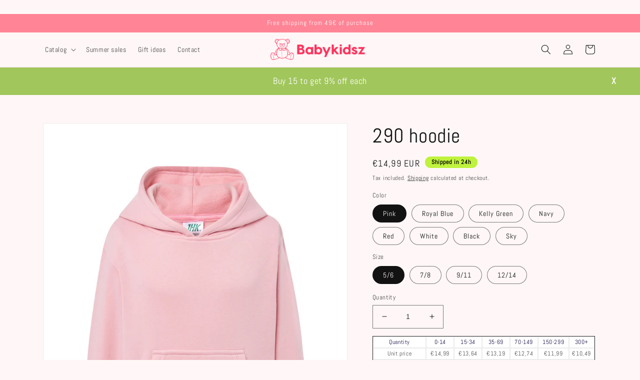

--- FILE ---
content_type: text/html; charset=utf-8
request_url: https://babykidsz.fr/en/products/sweat-capuche-290-pas-cher
body_size: 36312
content:
<!doctype html>
<html class="no-js" lang="en">
  <head>
    


    



    <meta charset="utf-8">
    <meta http-equiv="X-UA-Compatible" content="IE=edge">
    <meta name="viewport" content="width=device-width,initial-scale=1">
    <meta name="theme-color" content="">
    <link rel="canonical" href="https://babykidsz.fr/en/products/sweat-capuche-290-pas-cher">
    <link rel="preconnect" href="https://cdn.shopify.com" crossorigin><link rel="icon" type="image/png" href="//babykidsz.fr/cdn/shop/files/favicon.png?crop=center&height=32&v=1670076322&width=32"><link rel="preconnect" href="https://fonts.shopifycdn.com" crossorigin><title>
      JHK JK295K - 290 Hoodie
 &ndash; BABYKIDSZ</title>

    
      <meta name="description" content="Classic and timeless, this JK295K hoodie from the JHK brand is a must-have, a garment for everyday life, especially for winter. It is adorned with a regular, straight and fairly fitted cut. It features a wide hood with a tone-on-tone drawstring, a large kangaroo pocket, long sleeves and a hem with ribbed edges. It is suitable for an urban, casual or sporty look. Combine it with jeans, shorts or jogging, according to your desires. Its fabric is of high quality, thick and comfortable, ideal for the cold and mild season. Available in several colors: green, white, red, gray, pink, black, blue and navy blue, choose between sizes 5/6, 7/8, 9/11, and 12/14. Reference: JK295K Manufacture: 65% polyester, 35% cotton Weight: 290 gsm Colors: 08 Colors available Sizes: 05/06 to 12/14 Years">
    

    

<meta property="og:site_name" content="BABYKIDSZ">
<meta property="og:url" content="https://babykidsz.fr/en/products/sweat-capuche-290-pas-cher">
<meta property="og:title" content="JHK JK295K - 290 Hoodie">
<meta property="og:type" content="product">
<meta property="og:description" content="Classic and timeless, this JK295K hoodie from the JHK brand is a must-have, a garment for everyday life, especially for winter. It is adorned with a regular, straight and fairly fitted cut. It features a wide hood with a tone-on-tone drawstring, a large kangaroo pocket, long sleeves and a hem with ribbed edges. It is suitable for an urban, casual or sporty look. Combine it with jeans, shorts or jogging, according to your desires. Its fabric is of high quality, thick and comfortable, ideal for the cold and mild season. Available in several colors: green, white, red, gray, pink, black, blue and navy blue, choose between sizes 5/6, 7/8, 9/11, and 12/14. Reference: JK295K Manufacture: 65% polyester, 35% cotton Weight: 290 gsm Colors: 08 Colors available Sizes: 05/06 to 12/14 Years"><meta property="og:image" content="http://babykidsz.fr/cdn/shop/products/509952_original.jpg?v=1687765974">
  <meta property="og:image:secure_url" content="https://babykidsz.fr/cdn/shop/products/509952_original.jpg?v=1687765974">
  <meta property="og:image:width" content="1242">
  <meta property="og:image:height" content="1560"><meta property="og:price:amount" content="14,99">
  <meta property="og:price:currency" content="EUR"><meta name="twitter:card" content="summary_large_image">
<meta name="twitter:title" content="JHK JK295K - 290 Hoodie">
<meta name="twitter:description" content="Classic and timeless, this JK295K hoodie from the JHK brand is a must-have, a garment for everyday life, especially for winter. It is adorned with a regular, straight and fairly fitted cut. It features a wide hood with a tone-on-tone drawstring, a large kangaroo pocket, long sleeves and a hem with ribbed edges. It is suitable for an urban, casual or sporty look. Combine it with jeans, shorts or jogging, according to your desires. Its fabric is of high quality, thick and comfortable, ideal for the cold and mild season. Available in several colors: green, white, red, gray, pink, black, blue and navy blue, choose between sizes 5/6, 7/8, 9/11, and 12/14. Reference: JK295K Manufacture: 65% polyester, 35% cotton Weight: 290 gsm Colors: 08 Colors available Sizes: 05/06 to 12/14 Years">


    <script src="//babykidsz.fr/cdn/shop/t/2/assets/global.js?v=149496944046504657681669974849" defer="defer"></script>
    <script>window.performance && window.performance.mark && window.performance.mark('shopify.content_for_header.start');</script><meta name="google-site-verification" content="8WijwrC3yrB6T29ZN8YvsyIM9MjZ2Kk97TxHmGJo8Zw">
<meta id="shopify-digital-wallet" name="shopify-digital-wallet" content="/68726489368/digital_wallets/dialog">
<meta name="shopify-checkout-api-token" content="9b64d6c79dffece0ecd8f6ce3e79b368">
<link rel="alternate" hreflang="x-default" href="https://babykidsz.fr/products/sweat-capuche-290-pas-cher">
<link rel="alternate" hreflang="fr" href="https://babykidsz.fr/products/sweat-capuche-290-pas-cher">
<link rel="alternate" hreflang="en" href="https://babykidsz.fr/en/products/sweat-capuche-290-pas-cher">
<link rel="alternate" type="application/json+oembed" href="https://babykidsz.fr/en/products/sweat-capuche-290-pas-cher.oembed">
<script async="async" src="/checkouts/internal/preloads.js?locale=en-FR"></script>
<link rel="preconnect" href="https://shop.app" crossorigin="anonymous">
<script async="async" src="https://shop.app/checkouts/internal/preloads.js?locale=en-FR&shop_id=68726489368" crossorigin="anonymous"></script>
<script id="apple-pay-shop-capabilities" type="application/json">{"shopId":68726489368,"countryCode":"FR","currencyCode":"EUR","merchantCapabilities":["supports3DS"],"merchantId":"gid:\/\/shopify\/Shop\/68726489368","merchantName":"BABYKIDSZ","requiredBillingContactFields":["postalAddress","email","phone"],"requiredShippingContactFields":["postalAddress","email","phone"],"shippingType":"shipping","supportedNetworks":["visa","masterCard","amex","maestro"],"total":{"type":"pending","label":"BABYKIDSZ","amount":"1.00"},"shopifyPaymentsEnabled":true,"supportsSubscriptions":true}</script>
<script id="shopify-features" type="application/json">{"accessToken":"9b64d6c79dffece0ecd8f6ce3e79b368","betas":["rich-media-storefront-analytics"],"domain":"babykidsz.fr","predictiveSearch":true,"shopId":68726489368,"locale":"en"}</script>
<script>var Shopify = Shopify || {};
Shopify.shop = "babykidsz.myshopify.com";
Shopify.locale = "en";
Shopify.currency = {"active":"EUR","rate":"1.0"};
Shopify.country = "FR";
Shopify.theme = {"name":"BABYKIDSZ - ARTHUR DEV","id":139287658776,"schema_name":"Dawn","schema_version":"7.0.1","theme_store_id":null,"role":"main"};
Shopify.theme.handle = "null";
Shopify.theme.style = {"id":null,"handle":null};
Shopify.cdnHost = "babykidsz.fr/cdn";
Shopify.routes = Shopify.routes || {};
Shopify.routes.root = "/en/";</script>
<script type="module">!function(o){(o.Shopify=o.Shopify||{}).modules=!0}(window);</script>
<script>!function(o){function n(){var o=[];function n(){o.push(Array.prototype.slice.apply(arguments))}return n.q=o,n}var t=o.Shopify=o.Shopify||{};t.loadFeatures=n(),t.autoloadFeatures=n()}(window);</script>
<script>
  window.ShopifyPay = window.ShopifyPay || {};
  window.ShopifyPay.apiHost = "shop.app\/pay";
  window.ShopifyPay.redirectState = null;
</script>
<script id="shop-js-analytics" type="application/json">{"pageType":"product"}</script>
<script defer="defer" async type="module" src="//babykidsz.fr/cdn/shopifycloud/shop-js/modules/v2/client.init-shop-cart-sync_C5BV16lS.en.esm.js"></script>
<script defer="defer" async type="module" src="//babykidsz.fr/cdn/shopifycloud/shop-js/modules/v2/chunk.common_CygWptCX.esm.js"></script>
<script type="module">
  await import("//babykidsz.fr/cdn/shopifycloud/shop-js/modules/v2/client.init-shop-cart-sync_C5BV16lS.en.esm.js");
await import("//babykidsz.fr/cdn/shopifycloud/shop-js/modules/v2/chunk.common_CygWptCX.esm.js");

  window.Shopify.SignInWithShop?.initShopCartSync?.({"fedCMEnabled":true,"windoidEnabled":true});

</script>
<script>
  window.Shopify = window.Shopify || {};
  if (!window.Shopify.featureAssets) window.Shopify.featureAssets = {};
  window.Shopify.featureAssets['shop-js'] = {"shop-cart-sync":["modules/v2/client.shop-cart-sync_ZFArdW7E.en.esm.js","modules/v2/chunk.common_CygWptCX.esm.js"],"init-fed-cm":["modules/v2/client.init-fed-cm_CmiC4vf6.en.esm.js","modules/v2/chunk.common_CygWptCX.esm.js"],"shop-button":["modules/v2/client.shop-button_tlx5R9nI.en.esm.js","modules/v2/chunk.common_CygWptCX.esm.js"],"shop-cash-offers":["modules/v2/client.shop-cash-offers_DOA2yAJr.en.esm.js","modules/v2/chunk.common_CygWptCX.esm.js","modules/v2/chunk.modal_D71HUcav.esm.js"],"init-windoid":["modules/v2/client.init-windoid_sURxWdc1.en.esm.js","modules/v2/chunk.common_CygWptCX.esm.js"],"shop-toast-manager":["modules/v2/client.shop-toast-manager_ClPi3nE9.en.esm.js","modules/v2/chunk.common_CygWptCX.esm.js"],"init-shop-email-lookup-coordinator":["modules/v2/client.init-shop-email-lookup-coordinator_B8hsDcYM.en.esm.js","modules/v2/chunk.common_CygWptCX.esm.js"],"init-shop-cart-sync":["modules/v2/client.init-shop-cart-sync_C5BV16lS.en.esm.js","modules/v2/chunk.common_CygWptCX.esm.js"],"avatar":["modules/v2/client.avatar_BTnouDA3.en.esm.js"],"pay-button":["modules/v2/client.pay-button_FdsNuTd3.en.esm.js","modules/v2/chunk.common_CygWptCX.esm.js"],"init-customer-accounts":["modules/v2/client.init-customer-accounts_DxDtT_ad.en.esm.js","modules/v2/client.shop-login-button_C5VAVYt1.en.esm.js","modules/v2/chunk.common_CygWptCX.esm.js","modules/v2/chunk.modal_D71HUcav.esm.js"],"init-shop-for-new-customer-accounts":["modules/v2/client.init-shop-for-new-customer-accounts_ChsxoAhi.en.esm.js","modules/v2/client.shop-login-button_C5VAVYt1.en.esm.js","modules/v2/chunk.common_CygWptCX.esm.js","modules/v2/chunk.modal_D71HUcav.esm.js"],"shop-login-button":["modules/v2/client.shop-login-button_C5VAVYt1.en.esm.js","modules/v2/chunk.common_CygWptCX.esm.js","modules/v2/chunk.modal_D71HUcav.esm.js"],"init-customer-accounts-sign-up":["modules/v2/client.init-customer-accounts-sign-up_CPSyQ0Tj.en.esm.js","modules/v2/client.shop-login-button_C5VAVYt1.en.esm.js","modules/v2/chunk.common_CygWptCX.esm.js","modules/v2/chunk.modal_D71HUcav.esm.js"],"shop-follow-button":["modules/v2/client.shop-follow-button_Cva4Ekp9.en.esm.js","modules/v2/chunk.common_CygWptCX.esm.js","modules/v2/chunk.modal_D71HUcav.esm.js"],"checkout-modal":["modules/v2/client.checkout-modal_BPM8l0SH.en.esm.js","modules/v2/chunk.common_CygWptCX.esm.js","modules/v2/chunk.modal_D71HUcav.esm.js"],"lead-capture":["modules/v2/client.lead-capture_Bi8yE_yS.en.esm.js","modules/v2/chunk.common_CygWptCX.esm.js","modules/v2/chunk.modal_D71HUcav.esm.js"],"shop-login":["modules/v2/client.shop-login_D6lNrXab.en.esm.js","modules/v2/chunk.common_CygWptCX.esm.js","modules/v2/chunk.modal_D71HUcav.esm.js"],"payment-terms":["modules/v2/client.payment-terms_CZxnsJam.en.esm.js","modules/v2/chunk.common_CygWptCX.esm.js","modules/v2/chunk.modal_D71HUcav.esm.js"]};
</script>
<script>(function() {
  var isLoaded = false;
  function asyncLoad() {
    if (isLoaded) return;
    isLoaded = true;
    var urls = ["https:\/\/cloudsearch-1f874.kxcdn.com\/shopify.js?srp=\/a\/search\u0026filtersEnabled=1\u0026shop=babykidsz.myshopify.com"];
    for (var i = 0; i < urls.length; i++) {
      var s = document.createElement('script');
      s.type = 'text/javascript';
      s.async = true;
      s.src = urls[i];
      var x = document.getElementsByTagName('script')[0];
      x.parentNode.insertBefore(s, x);
    }
  };
  if(window.attachEvent) {
    window.attachEvent('onload', asyncLoad);
  } else {
    window.addEventListener('load', asyncLoad, false);
  }
})();</script>
<script id="__st">var __st={"a":68726489368,"offset":3600,"reqid":"7a7ef473-38b7-41f2-a1ee-56442d887618-1768729973","pageurl":"babykidsz.fr\/en\/products\/sweat-capuche-290-pas-cher","u":"f4ce33b2b76f","p":"product","rtyp":"product","rid":8045987037464};</script>
<script>window.ShopifyPaypalV4VisibilityTracking = true;</script>
<script id="captcha-bootstrap">!function(){'use strict';const t='contact',e='account',n='new_comment',o=[[t,t],['blogs',n],['comments',n],[t,'customer']],c=[[e,'customer_login'],[e,'guest_login'],[e,'recover_customer_password'],[e,'create_customer']],r=t=>t.map((([t,e])=>`form[action*='/${t}']:not([data-nocaptcha='true']) input[name='form_type'][value='${e}']`)).join(','),a=t=>()=>t?[...document.querySelectorAll(t)].map((t=>t.form)):[];function s(){const t=[...o],e=r(t);return a(e)}const i='password',u='form_key',d=['recaptcha-v3-token','g-recaptcha-response','h-captcha-response',i],f=()=>{try{return window.sessionStorage}catch{return}},m='__shopify_v',_=t=>t.elements[u];function p(t,e,n=!1){try{const o=window.sessionStorage,c=JSON.parse(o.getItem(e)),{data:r}=function(t){const{data:e,action:n}=t;return t[m]||n?{data:e,action:n}:{data:t,action:n}}(c);for(const[e,n]of Object.entries(r))t.elements[e]&&(t.elements[e].value=n);n&&o.removeItem(e)}catch(o){console.error('form repopulation failed',{error:o})}}const l='form_type',E='cptcha';function T(t){t.dataset[E]=!0}const w=window,h=w.document,L='Shopify',v='ce_forms',y='captcha';let A=!1;((t,e)=>{const n=(g='f06e6c50-85a8-45c8-87d0-21a2b65856fe',I='https://cdn.shopify.com/shopifycloud/storefront-forms-hcaptcha/ce_storefront_forms_captcha_hcaptcha.v1.5.2.iife.js',D={infoText:'Protected by hCaptcha',privacyText:'Privacy',termsText:'Terms'},(t,e,n)=>{const o=w[L][v],c=o.bindForm;if(c)return c(t,g,e,D).then(n);var r;o.q.push([[t,g,e,D],n]),r=I,A||(h.body.append(Object.assign(h.createElement('script'),{id:'captcha-provider',async:!0,src:r})),A=!0)});var g,I,D;w[L]=w[L]||{},w[L][v]=w[L][v]||{},w[L][v].q=[],w[L][y]=w[L][y]||{},w[L][y].protect=function(t,e){n(t,void 0,e),T(t)},Object.freeze(w[L][y]),function(t,e,n,w,h,L){const[v,y,A,g]=function(t,e,n){const i=e?o:[],u=t?c:[],d=[...i,...u],f=r(d),m=r(i),_=r(d.filter((([t,e])=>n.includes(e))));return[a(f),a(m),a(_),s()]}(w,h,L),I=t=>{const e=t.target;return e instanceof HTMLFormElement?e:e&&e.form},D=t=>v().includes(t);t.addEventListener('submit',(t=>{const e=I(t);if(!e)return;const n=D(e)&&!e.dataset.hcaptchaBound&&!e.dataset.recaptchaBound,o=_(e),c=g().includes(e)&&(!o||!o.value);(n||c)&&t.preventDefault(),c&&!n&&(function(t){try{if(!f())return;!function(t){const e=f();if(!e)return;const n=_(t);if(!n)return;const o=n.value;o&&e.removeItem(o)}(t);const e=Array.from(Array(32),(()=>Math.random().toString(36)[2])).join('');!function(t,e){_(t)||t.append(Object.assign(document.createElement('input'),{type:'hidden',name:u})),t.elements[u].value=e}(t,e),function(t,e){const n=f();if(!n)return;const o=[...t.querySelectorAll(`input[type='${i}']`)].map((({name:t})=>t)),c=[...d,...o],r={};for(const[a,s]of new FormData(t).entries())c.includes(a)||(r[a]=s);n.setItem(e,JSON.stringify({[m]:1,action:t.action,data:r}))}(t,e)}catch(e){console.error('failed to persist form',e)}}(e),e.submit())}));const S=(t,e)=>{t&&!t.dataset[E]&&(n(t,e.some((e=>e===t))),T(t))};for(const o of['focusin','change'])t.addEventListener(o,(t=>{const e=I(t);D(e)&&S(e,y())}));const B=e.get('form_key'),M=e.get(l),P=B&&M;t.addEventListener('DOMContentLoaded',(()=>{const t=y();if(P)for(const e of t)e.elements[l].value===M&&p(e,B);[...new Set([...A(),...v().filter((t=>'true'===t.dataset.shopifyCaptcha))])].forEach((e=>S(e,t)))}))}(h,new URLSearchParams(w.location.search),n,t,e,['guest_login'])})(!0,!0)}();</script>
<script integrity="sha256-4kQ18oKyAcykRKYeNunJcIwy7WH5gtpwJnB7kiuLZ1E=" data-source-attribution="shopify.loadfeatures" defer="defer" src="//babykidsz.fr/cdn/shopifycloud/storefront/assets/storefront/load_feature-a0a9edcb.js" crossorigin="anonymous"></script>
<script crossorigin="anonymous" defer="defer" src="//babykidsz.fr/cdn/shopifycloud/storefront/assets/shopify_pay/storefront-65b4c6d7.js?v=20250812"></script>
<script data-source-attribution="shopify.dynamic_checkout.dynamic.init">var Shopify=Shopify||{};Shopify.PaymentButton=Shopify.PaymentButton||{isStorefrontPortableWallets:!0,init:function(){window.Shopify.PaymentButton.init=function(){};var t=document.createElement("script");t.src="https://babykidsz.fr/cdn/shopifycloud/portable-wallets/latest/portable-wallets.en.js",t.type="module",document.head.appendChild(t)}};
</script>
<script data-source-attribution="shopify.dynamic_checkout.buyer_consent">
  function portableWalletsHideBuyerConsent(e){var t=document.getElementById("shopify-buyer-consent"),n=document.getElementById("shopify-subscription-policy-button");t&&n&&(t.classList.add("hidden"),t.setAttribute("aria-hidden","true"),n.removeEventListener("click",e))}function portableWalletsShowBuyerConsent(e){var t=document.getElementById("shopify-buyer-consent"),n=document.getElementById("shopify-subscription-policy-button");t&&n&&(t.classList.remove("hidden"),t.removeAttribute("aria-hidden"),n.addEventListener("click",e))}window.Shopify?.PaymentButton&&(window.Shopify.PaymentButton.hideBuyerConsent=portableWalletsHideBuyerConsent,window.Shopify.PaymentButton.showBuyerConsent=portableWalletsShowBuyerConsent);
</script>
<script data-source-attribution="shopify.dynamic_checkout.cart.bootstrap">document.addEventListener("DOMContentLoaded",(function(){function t(){return document.querySelector("shopify-accelerated-checkout-cart, shopify-accelerated-checkout")}if(t())Shopify.PaymentButton.init();else{new MutationObserver((function(e,n){t()&&(Shopify.PaymentButton.init(),n.disconnect())})).observe(document.body,{childList:!0,subtree:!0})}}));
</script>
<link id="shopify-accelerated-checkout-styles" rel="stylesheet" media="screen" href="https://babykidsz.fr/cdn/shopifycloud/portable-wallets/latest/accelerated-checkout-backwards-compat.css" crossorigin="anonymous">
<style id="shopify-accelerated-checkout-cart">
        #shopify-buyer-consent {
  margin-top: 1em;
  display: inline-block;
  width: 100%;
}

#shopify-buyer-consent.hidden {
  display: none;
}

#shopify-subscription-policy-button {
  background: none;
  border: none;
  padding: 0;
  text-decoration: underline;
  font-size: inherit;
  cursor: pointer;
}

#shopify-subscription-policy-button::before {
  box-shadow: none;
}

      </style>
<script id="sections-script" data-sections="header,footer" defer="defer" src="//babykidsz.fr/cdn/shop/t/2/compiled_assets/scripts.js?v=356"></script>
<script>window.performance && window.performance.mark && window.performance.mark('shopify.content_for_header.end');</script>


    <style data-shopify>
      @font-face {
  font-family: Abel;
  font-weight: 400;
  font-style: normal;
  font-display: swap;
  src: url("//babykidsz.fr/cdn/fonts/abel/abel_n4.0254805ccf79872a96d53996a984f2b9039f9995.woff2") format("woff2"),
       url("//babykidsz.fr/cdn/fonts/abel/abel_n4.635ebaebd760542724b79271de73bae7c2091173.woff") format("woff");
}

      
      
      
      @font-face {
  font-family: Abel;
  font-weight: 400;
  font-style: normal;
  font-display: swap;
  src: url("//babykidsz.fr/cdn/fonts/abel/abel_n4.0254805ccf79872a96d53996a984f2b9039f9995.woff2") format("woff2"),
       url("//babykidsz.fr/cdn/fonts/abel/abel_n4.635ebaebd760542724b79271de73bae7c2091173.woff") format("woff");
}


      :root {
        --font-body-family: Abel, sans-serif;
        --font-body-style: normal;
        --font-body-weight: 400;
        --font-body-weight-bold: 700;

        --font-heading-family: Abel, sans-serif;
        --font-heading-style: normal;
        --font-heading-weight: 400;

        --font-body-scale: 1.0;
        --font-heading-scale: 1.0;

        --color-base-text: 18, 18, 18;
        --color-shadow: 18, 18, 18;
        --color-base-background-1: 255, 247, 247;
        --color-base-background-2: 243, 243, 243;
        --color-base-solid-button-labels: 255, 255, 255;
        --color-base-outline-button-labels: 18, 18, 18;
        --color-base-accent-1: 18, 18, 18;
        --color-base-accent-2: 255, 132, 149;
        --payment-terms-background-color: #fff7f7;

        --gradient-base-background-1: #fff7f7;
        --gradient-base-background-2: #f3f3f3;
        --gradient-base-accent-1: #121212;
        --gradient-base-accent-2: #ff8495;

        --media-padding: px;
        --media-border-opacity: 0.05;
        --media-border-width: 1px;
        --media-radius: 0px;
        --media-shadow-opacity: 0.0;
        --media-shadow-horizontal-offset: 0px;
        --media-shadow-vertical-offset: 4px;
        --media-shadow-blur-radius: 5px;
        --media-shadow-visible: 0;

        --page-width: 120rem;
        --page-width-margin: 0rem;

        --product-card-image-padding: 0.0rem;
        --product-card-corner-radius: 0.0rem;
        --product-card-text-alignment: left;
        --product-card-border-width: 0.0rem;
        --product-card-border-opacity: 0.1;
        --product-card-shadow-opacity: 0.0;
        --product-card-shadow-visible: 0;
        --product-card-shadow-horizontal-offset: 0.0rem;
        --product-card-shadow-vertical-offset: 0.4rem;
        --product-card-shadow-blur-radius: 0.5rem;

        --collection-card-image-padding: 0.0rem;
        --collection-card-corner-radius: 0.0rem;
        --collection-card-text-alignment: left;
        --collection-card-border-width: 0.0rem;
        --collection-card-border-opacity: 0.1;
        --collection-card-shadow-opacity: 0.0;
        --collection-card-shadow-visible: 0;
        --collection-card-shadow-horizontal-offset: 0.0rem;
        --collection-card-shadow-vertical-offset: 0.4rem;
        --collection-card-shadow-blur-radius: 0.5rem;

        --blog-card-image-padding: 0.0rem;
        --blog-card-corner-radius: 0.0rem;
        --blog-card-text-alignment: left;
        --blog-card-border-width: 0.0rem;
        --blog-card-border-opacity: 0.1;
        --blog-card-shadow-opacity: 0.0;
        --blog-card-shadow-visible: 0;
        --blog-card-shadow-horizontal-offset: 0.0rem;
        --blog-card-shadow-vertical-offset: 0.4rem;
        --blog-card-shadow-blur-radius: 0.5rem;

        --badge-corner-radius: 4.0rem;

        --popup-border-width: 1px;
        --popup-border-opacity: 0.1;
        --popup-corner-radius: 0px;
        --popup-shadow-opacity: 0.0;
        --popup-shadow-horizontal-offset: 0px;
        --popup-shadow-vertical-offset: 4px;
        --popup-shadow-blur-radius: 5px;

        --drawer-border-width: 1px;
        --drawer-border-opacity: 0.1;
        --drawer-shadow-opacity: 0.0;
        --drawer-shadow-horizontal-offset: 0px;
        --drawer-shadow-vertical-offset: 4px;
        --drawer-shadow-blur-radius: 5px;

        --spacing-sections-desktop: 0px;
        --spacing-sections-mobile: 0px;

        --grid-desktop-vertical-spacing: 8px;
        --grid-desktop-horizontal-spacing: 8px;
        --grid-mobile-vertical-spacing: 4px;
        --grid-mobile-horizontal-spacing: 4px;

        --text-boxes-border-opacity: 0.1;
        --text-boxes-border-width: 0px;
        --text-boxes-radius: 0px;
        --text-boxes-shadow-opacity: 0.0;
        --text-boxes-shadow-visible: 0;
        --text-boxes-shadow-horizontal-offset: 0px;
        --text-boxes-shadow-vertical-offset: 4px;
        --text-boxes-shadow-blur-radius: 5px;

        --buttons-radius: 0px;
        --buttons-radius-outset: 0px;
        --buttons-border-width: 1px;
        --buttons-border-opacity: 1.0;
        --buttons-shadow-opacity: 0.0;
        --buttons-shadow-visible: 0;
        --buttons-shadow-horizontal-offset: 0px;
        --buttons-shadow-vertical-offset: 4px;
        --buttons-shadow-blur-radius: 5px;
        --buttons-border-offset: 0px;

        --inputs-radius: 0px;
        --inputs-border-width: 1px;
        --inputs-border-opacity: 0.55;
        --inputs-shadow-opacity: 0.0;
        --inputs-shadow-horizontal-offset: 0px;
        --inputs-margin-offset: 0px;
        --inputs-shadow-vertical-offset: 4px;
        --inputs-shadow-blur-radius: 5px;
        --inputs-radius-outset: 0px;

        --variant-pills-radius: 40px;
        --variant-pills-border-width: 1px;
        --variant-pills-border-opacity: 0.55;
        --variant-pills-shadow-opacity: 0.0;
        --variant-pills-shadow-horizontal-offset: 0px;
        --variant-pills-shadow-vertical-offset: 4px;
        --variant-pills-shadow-blur-radius: 5px;
      }

      *,
      *::before,
      *::after {
        box-sizing: inherit;
      }

      html {
        box-sizing: border-box;
        font-size: calc(var(--font-body-scale) * 62.5%);
        height: 100%;
      }

      body {
        display: grid;
        grid-template-rows: auto auto 1fr auto;
        grid-template-columns: 100%;
        min-height: 100%;
        margin: 0;
        font-size: 1.5rem;
        letter-spacing: 0.06rem;
        line-height: calc(1 + 0.8 / var(--font-body-scale));
        font-family: var(--font-body-family);
        font-style: var(--font-body-style);
        font-weight: var(--font-body-weight);
      }

      @media screen and (min-width: 750px) {
        body {
          font-size: 1.6rem;
        }
      }
    </style>

    <link href="//babykidsz.fr/cdn/shop/t/2/assets/base.css?v=88290808517547527771669974846" rel="stylesheet" type="text/css" media="all" />
<link rel="preload" as="font" href="//babykidsz.fr/cdn/fonts/abel/abel_n4.0254805ccf79872a96d53996a984f2b9039f9995.woff2" type="font/woff2" crossorigin><link rel="preload" as="font" href="//babykidsz.fr/cdn/fonts/abel/abel_n4.0254805ccf79872a96d53996a984f2b9039f9995.woff2" type="font/woff2" crossorigin><link rel="stylesheet" href="//babykidsz.fr/cdn/shop/t/2/assets/component-predictive-search.css?v=83512081251802922551669974848" media="print" onload="this.media='all'"><script>document.documentElement.className = document.documentElement.className.replace('no-js', 'js');
    if (Shopify.designMode) {
      document.documentElement.classList.add('shopify-design-mode');
    }
    </script>
    <meta name="google-site-verification" content="oQFeQLw92ZCsI0MZQRUHw6W5pHYm9xy-3ID3SNfaXmw" />

  <!-- Google tag (gtag.js) -->
  <script async src="https://www.googletagmanager.com/gtag/js?id=G-KRK9KKH2ET"></script>
  <script async src="https://www.googletagmanager.com/gtag/js?id=AW-11039928608"></script>
    <script>
      window.dataLayer = window.dataLayer || [];
      function gtag(){dataLayer.push(arguments);}
      gtag('js', new Date());
      gtag('config', 'AW-11039928608');
      gtag('config', 'G-KRK9KKH2ET');
    </script>
  <!-- BEGIN app block: shopify://apps/consentmo-gdpr/blocks/gdpr_cookie_consent/4fbe573f-a377-4fea-9801-3ee0858cae41 -->


<!-- END app block --><!-- BEGIN app block: shopify://apps/scroll-freely/blocks/scroll-freely/ab81353f-60e9-48db-81f5-5b6037635a06 --><script src=https://cdn.shopify.com/extensions/019bc065-b7e6-75a6-8f05-f736a16cd28f/eo_sh_loadmoreinfinitescroll-643/assets/eosh-loadmoreAndinfinitescroll.js defer="defer"></script>


  
<script src=https://cdn.shopify.com/extensions/019bc065-b7e6-75a6-8f05-f736a16cd28f/eo_sh_loadmoreinfinitescroll-643/assets/eosh-storefront.js defer="defer"></script>

<!-- END app block --><!-- BEGIN app block: shopify://apps/klaviyo-email-marketing-sms/blocks/klaviyo-onsite-embed/2632fe16-c075-4321-a88b-50b567f42507 -->












  <script async src="https://static.klaviyo.com/onsite/js/VZpurr/klaviyo.js?company_id=VZpurr"></script>
  <script>!function(){if(!window.klaviyo){window._klOnsite=window._klOnsite||[];try{window.klaviyo=new Proxy({},{get:function(n,i){return"push"===i?function(){var n;(n=window._klOnsite).push.apply(n,arguments)}:function(){for(var n=arguments.length,o=new Array(n),w=0;w<n;w++)o[w]=arguments[w];var t="function"==typeof o[o.length-1]?o.pop():void 0,e=new Promise((function(n){window._klOnsite.push([i].concat(o,[function(i){t&&t(i),n(i)}]))}));return e}}})}catch(n){window.klaviyo=window.klaviyo||[],window.klaviyo.push=function(){var n;(n=window._klOnsite).push.apply(n,arguments)}}}}();</script>

  
    <script id="viewed_product">
      if (item == null) {
        var _learnq = _learnq || [];

        var MetafieldReviews = null
        var MetafieldYotpoRating = null
        var MetafieldYotpoCount = null
        var MetafieldLooxRating = null
        var MetafieldLooxCount = null
        var okendoProduct = null
        var okendoProductReviewCount = null
        var okendoProductReviewAverageValue = null
        try {
          // The following fields are used for Customer Hub recently viewed in order to add reviews.
          // This information is not part of __kla_viewed. Instead, it is part of __kla_viewed_reviewed_items
          MetafieldReviews = {};
          MetafieldYotpoRating = null
          MetafieldYotpoCount = null
          MetafieldLooxRating = null
          MetafieldLooxCount = null

          okendoProduct = null
          // If the okendo metafield is not legacy, it will error, which then requires the new json formatted data
          if (okendoProduct && 'error' in okendoProduct) {
            okendoProduct = null
          }
          okendoProductReviewCount = okendoProduct ? okendoProduct.reviewCount : null
          okendoProductReviewAverageValue = okendoProduct ? okendoProduct.reviewAverageValue : null
        } catch (error) {
          console.error('Error in Klaviyo onsite reviews tracking:', error);
        }

        var item = {
          Name: "290 hoodie",
          ProductID: 8045987037464,
          Categories: ["All Our Items","All our products","Gift ideas","POLAR","Summer sales","SWEATSHIRT","T-SHIRT"],
          ImageURL: "https://babykidsz.fr/cdn/shop/products/509952_original_grande.jpg?v=1687765974",
          URL: "https://babykidsz.fr/en/products/sweat-capuche-290-pas-cher",
          Brand: "JHK",
          Price: "€14,99",
          Value: "14,99",
          CompareAtPrice: "€0,00"
        };
        _learnq.push(['track', 'Viewed Product', item]);
        _learnq.push(['trackViewedItem', {
          Title: item.Name,
          ItemId: item.ProductID,
          Categories: item.Categories,
          ImageUrl: item.ImageURL,
          Url: item.URL,
          Metadata: {
            Brand: item.Brand,
            Price: item.Price,
            Value: item.Value,
            CompareAtPrice: item.CompareAtPrice
          },
          metafields:{
            reviews: MetafieldReviews,
            yotpo:{
              rating: MetafieldYotpoRating,
              count: MetafieldYotpoCount,
            },
            loox:{
              rating: MetafieldLooxRating,
              count: MetafieldLooxCount,
            },
            okendo: {
              rating: okendoProductReviewAverageValue,
              count: okendoProductReviewCount,
            }
          }
        }]);
      }
    </script>
  




  <script>
    window.klaviyoReviewsProductDesignMode = false
  </script>







<!-- END app block --><script src="https://cdn.shopify.com/extensions/019bc798-8961-78a8-a4e0-9b2049d94b6d/consentmo-gdpr-575/assets/consentmo_cookie_consent.js" type="text/javascript" defer="defer"></script>
<link href="https://monorail-edge.shopifysvc.com" rel="dns-prefetch">
<script>(function(){if ("sendBeacon" in navigator && "performance" in window) {try {var session_token_from_headers = performance.getEntriesByType('navigation')[0].serverTiming.find(x => x.name == '_s').description;} catch {var session_token_from_headers = undefined;}var session_cookie_matches = document.cookie.match(/_shopify_s=([^;]*)/);var session_token_from_cookie = session_cookie_matches && session_cookie_matches.length === 2 ? session_cookie_matches[1] : "";var session_token = session_token_from_headers || session_token_from_cookie || "";function handle_abandonment_event(e) {var entries = performance.getEntries().filter(function(entry) {return /monorail-edge.shopifysvc.com/.test(entry.name);});if (!window.abandonment_tracked && entries.length === 0) {window.abandonment_tracked = true;var currentMs = Date.now();var navigation_start = performance.timing.navigationStart;var payload = {shop_id: 68726489368,url: window.location.href,navigation_start,duration: currentMs - navigation_start,session_token,page_type: "product"};window.navigator.sendBeacon("https://monorail-edge.shopifysvc.com/v1/produce", JSON.stringify({schema_id: "online_store_buyer_site_abandonment/1.1",payload: payload,metadata: {event_created_at_ms: currentMs,event_sent_at_ms: currentMs}}));}}window.addEventListener('pagehide', handle_abandonment_event);}}());</script>
<script id="web-pixels-manager-setup">(function e(e,d,r,n,o){if(void 0===o&&(o={}),!Boolean(null===(a=null===(i=window.Shopify)||void 0===i?void 0:i.analytics)||void 0===a?void 0:a.replayQueue)){var i,a;window.Shopify=window.Shopify||{};var t=window.Shopify;t.analytics=t.analytics||{};var s=t.analytics;s.replayQueue=[],s.publish=function(e,d,r){return s.replayQueue.push([e,d,r]),!0};try{self.performance.mark("wpm:start")}catch(e){}var l=function(){var e={modern:/Edge?\/(1{2}[4-9]|1[2-9]\d|[2-9]\d{2}|\d{4,})\.\d+(\.\d+|)|Firefox\/(1{2}[4-9]|1[2-9]\d|[2-9]\d{2}|\d{4,})\.\d+(\.\d+|)|Chrom(ium|e)\/(9{2}|\d{3,})\.\d+(\.\d+|)|(Maci|X1{2}).+ Version\/(15\.\d+|(1[6-9]|[2-9]\d|\d{3,})\.\d+)([,.]\d+|)( \(\w+\)|)( Mobile\/\w+|) Safari\/|Chrome.+OPR\/(9{2}|\d{3,})\.\d+\.\d+|(CPU[ +]OS|iPhone[ +]OS|CPU[ +]iPhone|CPU IPhone OS|CPU iPad OS)[ +]+(15[._]\d+|(1[6-9]|[2-9]\d|\d{3,})[._]\d+)([._]\d+|)|Android:?[ /-](13[3-9]|1[4-9]\d|[2-9]\d{2}|\d{4,})(\.\d+|)(\.\d+|)|Android.+Firefox\/(13[5-9]|1[4-9]\d|[2-9]\d{2}|\d{4,})\.\d+(\.\d+|)|Android.+Chrom(ium|e)\/(13[3-9]|1[4-9]\d|[2-9]\d{2}|\d{4,})\.\d+(\.\d+|)|SamsungBrowser\/([2-9]\d|\d{3,})\.\d+/,legacy:/Edge?\/(1[6-9]|[2-9]\d|\d{3,})\.\d+(\.\d+|)|Firefox\/(5[4-9]|[6-9]\d|\d{3,})\.\d+(\.\d+|)|Chrom(ium|e)\/(5[1-9]|[6-9]\d|\d{3,})\.\d+(\.\d+|)([\d.]+$|.*Safari\/(?![\d.]+ Edge\/[\d.]+$))|(Maci|X1{2}).+ Version\/(10\.\d+|(1[1-9]|[2-9]\d|\d{3,})\.\d+)([,.]\d+|)( \(\w+\)|)( Mobile\/\w+|) Safari\/|Chrome.+OPR\/(3[89]|[4-9]\d|\d{3,})\.\d+\.\d+|(CPU[ +]OS|iPhone[ +]OS|CPU[ +]iPhone|CPU IPhone OS|CPU iPad OS)[ +]+(10[._]\d+|(1[1-9]|[2-9]\d|\d{3,})[._]\d+)([._]\d+|)|Android:?[ /-](13[3-9]|1[4-9]\d|[2-9]\d{2}|\d{4,})(\.\d+|)(\.\d+|)|Mobile Safari.+OPR\/([89]\d|\d{3,})\.\d+\.\d+|Android.+Firefox\/(13[5-9]|1[4-9]\d|[2-9]\d{2}|\d{4,})\.\d+(\.\d+|)|Android.+Chrom(ium|e)\/(13[3-9]|1[4-9]\d|[2-9]\d{2}|\d{4,})\.\d+(\.\d+|)|Android.+(UC? ?Browser|UCWEB|U3)[ /]?(15\.([5-9]|\d{2,})|(1[6-9]|[2-9]\d|\d{3,})\.\d+)\.\d+|SamsungBrowser\/(5\.\d+|([6-9]|\d{2,})\.\d+)|Android.+MQ{2}Browser\/(14(\.(9|\d{2,})|)|(1[5-9]|[2-9]\d|\d{3,})(\.\d+|))(\.\d+|)|K[Aa][Ii]OS\/(3\.\d+|([4-9]|\d{2,})\.\d+)(\.\d+|)/},d=e.modern,r=e.legacy,n=navigator.userAgent;return n.match(d)?"modern":n.match(r)?"legacy":"unknown"}(),u="modern"===l?"modern":"legacy",c=(null!=n?n:{modern:"",legacy:""})[u],f=function(e){return[e.baseUrl,"/wpm","/b",e.hashVersion,"modern"===e.buildTarget?"m":"l",".js"].join("")}({baseUrl:d,hashVersion:r,buildTarget:u}),m=function(e){var d=e.version,r=e.bundleTarget,n=e.surface,o=e.pageUrl,i=e.monorailEndpoint;return{emit:function(e){var a=e.status,t=e.errorMsg,s=(new Date).getTime(),l=JSON.stringify({metadata:{event_sent_at_ms:s},events:[{schema_id:"web_pixels_manager_load/3.1",payload:{version:d,bundle_target:r,page_url:o,status:a,surface:n,error_msg:t},metadata:{event_created_at_ms:s}}]});if(!i)return console&&console.warn&&console.warn("[Web Pixels Manager] No Monorail endpoint provided, skipping logging."),!1;try{return self.navigator.sendBeacon.bind(self.navigator)(i,l)}catch(e){}var u=new XMLHttpRequest;try{return u.open("POST",i,!0),u.setRequestHeader("Content-Type","text/plain"),u.send(l),!0}catch(e){return console&&console.warn&&console.warn("[Web Pixels Manager] Got an unhandled error while logging to Monorail."),!1}}}}({version:r,bundleTarget:l,surface:e.surface,pageUrl:self.location.href,monorailEndpoint:e.monorailEndpoint});try{o.browserTarget=l,function(e){var d=e.src,r=e.async,n=void 0===r||r,o=e.onload,i=e.onerror,a=e.sri,t=e.scriptDataAttributes,s=void 0===t?{}:t,l=document.createElement("script"),u=document.querySelector("head"),c=document.querySelector("body");if(l.async=n,l.src=d,a&&(l.integrity=a,l.crossOrigin="anonymous"),s)for(var f in s)if(Object.prototype.hasOwnProperty.call(s,f))try{l.dataset[f]=s[f]}catch(e){}if(o&&l.addEventListener("load",o),i&&l.addEventListener("error",i),u)u.appendChild(l);else{if(!c)throw new Error("Did not find a head or body element to append the script");c.appendChild(l)}}({src:f,async:!0,onload:function(){if(!function(){var e,d;return Boolean(null===(d=null===(e=window.Shopify)||void 0===e?void 0:e.analytics)||void 0===d?void 0:d.initialized)}()){var d=window.webPixelsManager.init(e)||void 0;if(d){var r=window.Shopify.analytics;r.replayQueue.forEach((function(e){var r=e[0],n=e[1],o=e[2];d.publishCustomEvent(r,n,o)})),r.replayQueue=[],r.publish=d.publishCustomEvent,r.visitor=d.visitor,r.initialized=!0}}},onerror:function(){return m.emit({status:"failed",errorMsg:"".concat(f," has failed to load")})},sri:function(e){var d=/^sha384-[A-Za-z0-9+/=]+$/;return"string"==typeof e&&d.test(e)}(c)?c:"",scriptDataAttributes:o}),m.emit({status:"loading"})}catch(e){m.emit({status:"failed",errorMsg:(null==e?void 0:e.message)||"Unknown error"})}}})({shopId: 68726489368,storefrontBaseUrl: "https://babykidsz.fr",extensionsBaseUrl: "https://extensions.shopifycdn.com/cdn/shopifycloud/web-pixels-manager",monorailEndpoint: "https://monorail-edge.shopifysvc.com/unstable/produce_batch",surface: "storefront-renderer",enabledBetaFlags: ["2dca8a86"],webPixelsConfigList: [{"id":"shopify-app-pixel","configuration":"{}","eventPayloadVersion":"v1","runtimeContext":"STRICT","scriptVersion":"0450","apiClientId":"shopify-pixel","type":"APP","privacyPurposes":["ANALYTICS","MARKETING"]},{"id":"shopify-custom-pixel","eventPayloadVersion":"v1","runtimeContext":"LAX","scriptVersion":"0450","apiClientId":"shopify-pixel","type":"CUSTOM","privacyPurposes":["ANALYTICS","MARKETING"]}],isMerchantRequest: false,initData: {"shop":{"name":"BABYKIDSZ","paymentSettings":{"currencyCode":"EUR"},"myshopifyDomain":"babykidsz.myshopify.com","countryCode":"FR","storefrontUrl":"https:\/\/babykidsz.fr\/en"},"customer":null,"cart":null,"checkout":null,"productVariants":[{"price":{"amount":14.99,"currencyCode":"EUR"},"product":{"title":"290 hoodie","vendor":"JHK","id":"8045987037464","untranslatedTitle":"290 hoodie","url":"\/en\/products\/sweat-capuche-290-pas-cher","type":"Sweats \u003e Sweat à capuche"},"id":"44157511139608","image":{"src":"\/\/babykidsz.fr\/cdn\/shop\/products\/1203976_original.jpg?v=1687765974"},"sku":"JK295K1006","title":"Pink \/ 5\/6","untranslatedTitle":"Rose \/ 5\/6"},{"price":{"amount":14.99,"currencyCode":"EUR"},"product":{"title":"290 hoodie","vendor":"JHK","id":"8045987037464","untranslatedTitle":"290 hoodie","url":"\/en\/products\/sweat-capuche-290-pas-cher","type":"Sweats \u003e Sweat à capuche"},"id":"44157511172376","image":{"src":"\/\/babykidsz.fr\/cdn\/shop\/products\/1203976_original.jpg?v=1687765974"},"sku":"JK295K1008","title":"Pink \/ 7\/8","untranslatedTitle":"Rose \/ 7\/8"},{"price":{"amount":14.99,"currencyCode":"EUR"},"product":{"title":"290 hoodie","vendor":"JHK","id":"8045987037464","untranslatedTitle":"290 hoodie","url":"\/en\/products\/sweat-capuche-290-pas-cher","type":"Sweats \u003e Sweat à capuche"},"id":"44157511205144","image":{"src":"\/\/babykidsz.fr\/cdn\/shop\/products\/1203976_original.jpg?v=1687765974"},"sku":"JK295K1010","title":"Pink \/ 9\/11","untranslatedTitle":"Rose \/ 9\/11"},{"price":{"amount":14.99,"currencyCode":"EUR"},"product":{"title":"290 hoodie","vendor":"JHK","id":"8045987037464","untranslatedTitle":"290 hoodie","url":"\/en\/products\/sweat-capuche-290-pas-cher","type":"Sweats \u003e Sweat à capuche"},"id":"44157511237912","image":{"src":"\/\/babykidsz.fr\/cdn\/shop\/products\/1203976_original.jpg?v=1687765974"},"sku":"JK295K1012","title":"Pink \/ 12\/14","untranslatedTitle":"Rose \/ 12\/14"},{"price":{"amount":14.99,"currencyCode":"EUR"},"product":{"title":"290 hoodie","vendor":"JHK","id":"8045987037464","untranslatedTitle":"290 hoodie","url":"\/en\/products\/sweat-capuche-290-pas-cher","type":"Sweats \u003e Sweat à capuche"},"id":"44157511270680","image":{"src":"\/\/babykidsz.fr\/cdn\/shop\/products\/1203966_original.jpg?v=1687765974"},"sku":"JK295K1906","title":"Royal Blue \/ 5\/6","untranslatedTitle":"Royal Blue \/ 5\/6"},{"price":{"amount":14.99,"currencyCode":"EUR"},"product":{"title":"290 hoodie","vendor":"JHK","id":"8045987037464","untranslatedTitle":"290 hoodie","url":"\/en\/products\/sweat-capuche-290-pas-cher","type":"Sweats \u003e Sweat à capuche"},"id":"44157511303448","image":{"src":"\/\/babykidsz.fr\/cdn\/shop\/products\/1203966_original.jpg?v=1687765974"},"sku":"JK295K1908","title":"Royal Blue \/ 7\/8","untranslatedTitle":"Royal Blue \/ 7\/8"},{"price":{"amount":14.99,"currencyCode":"EUR"},"product":{"title":"290 hoodie","vendor":"JHK","id":"8045987037464","untranslatedTitle":"290 hoodie","url":"\/en\/products\/sweat-capuche-290-pas-cher","type":"Sweats \u003e Sweat à capuche"},"id":"44157511336216","image":{"src":"\/\/babykidsz.fr\/cdn\/shop\/products\/1203966_original.jpg?v=1687765974"},"sku":"JK295K1910","title":"Royal Blue \/ 9\/11","untranslatedTitle":"Royal Blue \/ 9\/11"},{"price":{"amount":14.99,"currencyCode":"EUR"},"product":{"title":"290 hoodie","vendor":"JHK","id":"8045987037464","untranslatedTitle":"290 hoodie","url":"\/en\/products\/sweat-capuche-290-pas-cher","type":"Sweats \u003e Sweat à capuche"},"id":"44157511368984","image":{"src":"\/\/babykidsz.fr\/cdn\/shop\/products\/1203966_original.jpg?v=1687765974"},"sku":"JK295K1912","title":"Royal Blue \/ 12\/14","untranslatedTitle":"Royal Blue \/ 12\/14"},{"price":{"amount":14.99,"currencyCode":"EUR"},"product":{"title":"290 hoodie","vendor":"JHK","id":"8045987037464","untranslatedTitle":"290 hoodie","url":"\/en\/products\/sweat-capuche-290-pas-cher","type":"Sweats \u003e Sweat à capuche"},"id":"44157511401752","image":{"src":"\/\/babykidsz.fr\/cdn\/shop\/products\/1203972_original.jpg?v=1687765974"},"sku":"JK295KHM06","title":"Kelly Green \/ 5\/6","untranslatedTitle":"Kelly Green \/ 5\/6"},{"price":{"amount":14.99,"currencyCode":"EUR"},"product":{"title":"290 hoodie","vendor":"JHK","id":"8045987037464","untranslatedTitle":"290 hoodie","url":"\/en\/products\/sweat-capuche-290-pas-cher","type":"Sweats \u003e Sweat à capuche"},"id":"44157511434520","image":{"src":"\/\/babykidsz.fr\/cdn\/shop\/products\/1203972_original.jpg?v=1687765974"},"sku":"JK295KHM08","title":"Kelly Green \/ 7\/8","untranslatedTitle":"Kelly Green \/ 7\/8"},{"price":{"amount":14.99,"currencyCode":"EUR"},"product":{"title":"290 hoodie","vendor":"JHK","id":"8045987037464","untranslatedTitle":"290 hoodie","url":"\/en\/products\/sweat-capuche-290-pas-cher","type":"Sweats \u003e Sweat à capuche"},"id":"44157511467288","image":{"src":"\/\/babykidsz.fr\/cdn\/shop\/products\/1203972_original.jpg?v=1687765974"},"sku":"JK295KHM10","title":"Kelly Green \/ 9\/11","untranslatedTitle":"Kelly Green \/ 9\/11"},{"price":{"amount":14.99,"currencyCode":"EUR"},"product":{"title":"290 hoodie","vendor":"JHK","id":"8045987037464","untranslatedTitle":"290 hoodie","url":"\/en\/products\/sweat-capuche-290-pas-cher","type":"Sweats \u003e Sweat à capuche"},"id":"44157511500056","image":{"src":"\/\/babykidsz.fr\/cdn\/shop\/products\/1203972_original.jpg?v=1687765974"},"sku":"JK295KHM12","title":"Kelly Green \/ 12\/14","untranslatedTitle":"Kelly Green \/ 12\/14"},{"price":{"amount":14.99,"currencyCode":"EUR"},"product":{"title":"290 hoodie","vendor":"JHK","id":"8045987037464","untranslatedTitle":"290 hoodie","url":"\/en\/products\/sweat-capuche-290-pas-cher","type":"Sweats \u003e Sweat à capuche"},"id":"44157511532824","image":{"src":"\/\/babykidsz.fr\/cdn\/shop\/products\/1203964_original.jpg?v=1687765974"},"sku":"JK295K1306","title":"Navy \/ 5\/6","untranslatedTitle":"Navy \/ 5\/6"},{"price":{"amount":14.99,"currencyCode":"EUR"},"product":{"title":"290 hoodie","vendor":"JHK","id":"8045987037464","untranslatedTitle":"290 hoodie","url":"\/en\/products\/sweat-capuche-290-pas-cher","type":"Sweats \u003e Sweat à capuche"},"id":"44157511565592","image":{"src":"\/\/babykidsz.fr\/cdn\/shop\/products\/1203964_original.jpg?v=1687765974"},"sku":"JK295K1308","title":"Navy \/ 7\/8","untranslatedTitle":"Navy \/ 7\/8"},{"price":{"amount":14.99,"currencyCode":"EUR"},"product":{"title":"290 hoodie","vendor":"JHK","id":"8045987037464","untranslatedTitle":"290 hoodie","url":"\/en\/products\/sweat-capuche-290-pas-cher","type":"Sweats \u003e Sweat à capuche"},"id":"44157511598360","image":{"src":"\/\/babykidsz.fr\/cdn\/shop\/products\/1203964_original.jpg?v=1687765974"},"sku":"JK295K1310","title":"Navy \/ 9\/11","untranslatedTitle":"Navy \/ 9\/11"},{"price":{"amount":14.99,"currencyCode":"EUR"},"product":{"title":"290 hoodie","vendor":"JHK","id":"8045987037464","untranslatedTitle":"290 hoodie","url":"\/en\/products\/sweat-capuche-290-pas-cher","type":"Sweats \u003e Sweat à capuche"},"id":"44157511631128","image":{"src":"\/\/babykidsz.fr\/cdn\/shop\/products\/1203964_original.jpg?v=1687765974"},"sku":"JK295K1312","title":"Navy \/ 12\/14","untranslatedTitle":"Navy \/ 12\/14"},{"price":{"amount":14.99,"currencyCode":"EUR"},"product":{"title":"290 hoodie","vendor":"JHK","id":"8045987037464","untranslatedTitle":"290 hoodie","url":"\/en\/products\/sweat-capuche-290-pas-cher","type":"Sweats \u003e Sweat à capuche"},"id":"44157511663896","image":{"src":"\/\/babykidsz.fr\/cdn\/shop\/products\/1203970_original.jpg?v=1687765974"},"sku":"JK295K1206","title":"Red \/ 5\/6","untranslatedTitle":"Red \/ 5\/6"},{"price":{"amount":14.99,"currencyCode":"EUR"},"product":{"title":"290 hoodie","vendor":"JHK","id":"8045987037464","untranslatedTitle":"290 hoodie","url":"\/en\/products\/sweat-capuche-290-pas-cher","type":"Sweats \u003e Sweat à capuche"},"id":"44157511696664","image":{"src":"\/\/babykidsz.fr\/cdn\/shop\/products\/1203970_original.jpg?v=1687765974"},"sku":"JK295K1208","title":"Red \/ 7\/8","untranslatedTitle":"Red \/ 7\/8"},{"price":{"amount":14.99,"currencyCode":"EUR"},"product":{"title":"290 hoodie","vendor":"JHK","id":"8045987037464","untranslatedTitle":"290 hoodie","url":"\/en\/products\/sweat-capuche-290-pas-cher","type":"Sweats \u003e Sweat à capuche"},"id":"44157511729432","image":{"src":"\/\/babykidsz.fr\/cdn\/shop\/products\/1203970_original.jpg?v=1687765974"},"sku":"JK295K1210","title":"Red \/ 9\/11","untranslatedTitle":"Red \/ 9\/11"},{"price":{"amount":14.99,"currencyCode":"EUR"},"product":{"title":"290 hoodie","vendor":"JHK","id":"8045987037464","untranslatedTitle":"290 hoodie","url":"\/en\/products\/sweat-capuche-290-pas-cher","type":"Sweats \u003e Sweat à capuche"},"id":"44157511762200","image":{"src":"\/\/babykidsz.fr\/cdn\/shop\/products\/1203970_original.jpg?v=1687765974"},"sku":"JK295K1212","title":"Red \/ 12\/14","untranslatedTitle":"Red \/ 12\/14"},{"price":{"amount":14.99,"currencyCode":"EUR"},"product":{"title":"290 hoodie","vendor":"JHK","id":"8045987037464","untranslatedTitle":"290 hoodie","url":"\/en\/products\/sweat-capuche-290-pas-cher","type":"Sweats \u003e Sweat à capuche"},"id":"44157511794968","image":{"src":"\/\/babykidsz.fr\/cdn\/shop\/products\/1203974_original.jpg?v=1687765974"},"sku":"JK295K0006","title":"White \/ 5\/6","untranslatedTitle":"White \/ 5\/6"},{"price":{"amount":14.99,"currencyCode":"EUR"},"product":{"title":"290 hoodie","vendor":"JHK","id":"8045987037464","untranslatedTitle":"290 hoodie","url":"\/en\/products\/sweat-capuche-290-pas-cher","type":"Sweats \u003e Sweat à capuche"},"id":"44157511827736","image":{"src":"\/\/babykidsz.fr\/cdn\/shop\/products\/1203974_original.jpg?v=1687765974"},"sku":"JK295K0008","title":"White \/ 7\/8","untranslatedTitle":"White \/ 7\/8"},{"price":{"amount":14.99,"currencyCode":"EUR"},"product":{"title":"290 hoodie","vendor":"JHK","id":"8045987037464","untranslatedTitle":"290 hoodie","url":"\/en\/products\/sweat-capuche-290-pas-cher","type":"Sweats \u003e Sweat à capuche"},"id":"44157511860504","image":{"src":"\/\/babykidsz.fr\/cdn\/shop\/products\/1203974_original.jpg?v=1687765974"},"sku":"JK295K0010","title":"White \/ 9\/11","untranslatedTitle":"White \/ 9\/11"},{"price":{"amount":14.99,"currencyCode":"EUR"},"product":{"title":"290 hoodie","vendor":"JHK","id":"8045987037464","untranslatedTitle":"290 hoodie","url":"\/en\/products\/sweat-capuche-290-pas-cher","type":"Sweats \u003e Sweat à capuche"},"id":"44157511893272","image":{"src":"\/\/babykidsz.fr\/cdn\/shop\/products\/1203974_original.jpg?v=1687765974"},"sku":"JK295K0012","title":"White \/ 12\/14","untranslatedTitle":"White \/ 12\/14"},{"price":{"amount":14.99,"currencyCode":"EUR"},"product":{"title":"290 hoodie","vendor":"JHK","id":"8045987037464","untranslatedTitle":"290 hoodie","url":"\/en\/products\/sweat-capuche-290-pas-cher","type":"Sweats \u003e Sweat à capuche"},"id":"44157511926040","image":{"src":"\/\/babykidsz.fr\/cdn\/shop\/products\/1203962_original.jpg?v=1687765974"},"sku":"JK295K1506","title":"Black \/ 5\/6","untranslatedTitle":"Black \/ 5\/6"},{"price":{"amount":14.99,"currencyCode":"EUR"},"product":{"title":"290 hoodie","vendor":"JHK","id":"8045987037464","untranslatedTitle":"290 hoodie","url":"\/en\/products\/sweat-capuche-290-pas-cher","type":"Sweats \u003e Sweat à capuche"},"id":"44157511958808","image":{"src":"\/\/babykidsz.fr\/cdn\/shop\/products\/1203962_original.jpg?v=1687765974"},"sku":"JK295K1508","title":"Black \/ 7\/8","untranslatedTitle":"Black \/ 7\/8"},{"price":{"amount":14.99,"currencyCode":"EUR"},"product":{"title":"290 hoodie","vendor":"JHK","id":"8045987037464","untranslatedTitle":"290 hoodie","url":"\/en\/products\/sweat-capuche-290-pas-cher","type":"Sweats \u003e Sweat à capuche"},"id":"44157511991576","image":{"src":"\/\/babykidsz.fr\/cdn\/shop\/products\/1203962_original.jpg?v=1687765974"},"sku":"JK295K1510","title":"Black \/ 9\/11","untranslatedTitle":"Black \/ 9\/11"},{"price":{"amount":14.99,"currencyCode":"EUR"},"product":{"title":"290 hoodie","vendor":"JHK","id":"8045987037464","untranslatedTitle":"290 hoodie","url":"\/en\/products\/sweat-capuche-290-pas-cher","type":"Sweats \u003e Sweat à capuche"},"id":"44157512024344","image":{"src":"\/\/babykidsz.fr\/cdn\/shop\/products\/1203962_original.jpg?v=1687765974"},"sku":"JK295K1512","title":"Black \/ 12\/14","untranslatedTitle":"Black \/ 12\/14"},{"price":{"amount":14.99,"currencyCode":"EUR"},"product":{"title":"290 hoodie","vendor":"JHK","id":"8045987037464","untranslatedTitle":"290 hoodie","url":"\/en\/products\/sweat-capuche-290-pas-cher","type":"Sweats \u003e Sweat à capuche"},"id":"44157512057112","image":{"src":"\/\/babykidsz.fr\/cdn\/shop\/products\/1203968_original.jpg?v=1687765974"},"sku":"JK295K2106","title":"Sky \/ 5\/6","untranslatedTitle":"Sky \/ 5\/6"},{"price":{"amount":14.99,"currencyCode":"EUR"},"product":{"title":"290 hoodie","vendor":"JHK","id":"8045987037464","untranslatedTitle":"290 hoodie","url":"\/en\/products\/sweat-capuche-290-pas-cher","type":"Sweats \u003e Sweat à capuche"},"id":"44157512089880","image":{"src":"\/\/babykidsz.fr\/cdn\/shop\/products\/1203968_original.jpg?v=1687765974"},"sku":"JK295K2108","title":"Sky \/ 7\/8","untranslatedTitle":"Sky \/ 7\/8"},{"price":{"amount":14.99,"currencyCode":"EUR"},"product":{"title":"290 hoodie","vendor":"JHK","id":"8045987037464","untranslatedTitle":"290 hoodie","url":"\/en\/products\/sweat-capuche-290-pas-cher","type":"Sweats \u003e Sweat à capuche"},"id":"44157512122648","image":{"src":"\/\/babykidsz.fr\/cdn\/shop\/products\/1203968_original.jpg?v=1687765974"},"sku":"JK295K2110","title":"Sky \/ 9\/11","untranslatedTitle":"Sky \/ 9\/11"},{"price":{"amount":14.99,"currencyCode":"EUR"},"product":{"title":"290 hoodie","vendor":"JHK","id":"8045987037464","untranslatedTitle":"290 hoodie","url":"\/en\/products\/sweat-capuche-290-pas-cher","type":"Sweats \u003e Sweat à capuche"},"id":"44157512155416","image":{"src":"\/\/babykidsz.fr\/cdn\/shop\/products\/1203968_original.jpg?v=1687765974"},"sku":"JK295K2112","title":"Sky \/ 12\/14","untranslatedTitle":"Sky \/ 12\/14"}],"purchasingCompany":null},},"https://babykidsz.fr/cdn","fcfee988w5aeb613cpc8e4bc33m6693e112",{"modern":"","legacy":""},{"shopId":"68726489368","storefrontBaseUrl":"https:\/\/babykidsz.fr","extensionBaseUrl":"https:\/\/extensions.shopifycdn.com\/cdn\/shopifycloud\/web-pixels-manager","surface":"storefront-renderer","enabledBetaFlags":"[\"2dca8a86\"]","isMerchantRequest":"false","hashVersion":"fcfee988w5aeb613cpc8e4bc33m6693e112","publish":"custom","events":"[[\"page_viewed\",{}],[\"product_viewed\",{\"productVariant\":{\"price\":{\"amount\":14.99,\"currencyCode\":\"EUR\"},\"product\":{\"title\":\"290 hoodie\",\"vendor\":\"JHK\",\"id\":\"8045987037464\",\"untranslatedTitle\":\"290 hoodie\",\"url\":\"\/en\/products\/sweat-capuche-290-pas-cher\",\"type\":\"Sweats \u003e Sweat à capuche\"},\"id\":\"44157511139608\",\"image\":{\"src\":\"\/\/babykidsz.fr\/cdn\/shop\/products\/1203976_original.jpg?v=1687765974\"},\"sku\":\"JK295K1006\",\"title\":\"Pink \/ 5\/6\",\"untranslatedTitle\":\"Rose \/ 5\/6\"}}]]"});</script><script>
  window.ShopifyAnalytics = window.ShopifyAnalytics || {};
  window.ShopifyAnalytics.meta = window.ShopifyAnalytics.meta || {};
  window.ShopifyAnalytics.meta.currency = 'EUR';
  var meta = {"product":{"id":8045987037464,"gid":"gid:\/\/shopify\/Product\/8045987037464","vendor":"JHK","type":"Sweats \u003e Sweat à capuche","handle":"sweat-capuche-290-pas-cher","variants":[{"id":44157511139608,"price":1499,"name":"290 hoodie - Pink \/ 5\/6","public_title":"Pink \/ 5\/6","sku":"JK295K1006"},{"id":44157511172376,"price":1499,"name":"290 hoodie - Pink \/ 7\/8","public_title":"Pink \/ 7\/8","sku":"JK295K1008"},{"id":44157511205144,"price":1499,"name":"290 hoodie - Pink \/ 9\/11","public_title":"Pink \/ 9\/11","sku":"JK295K1010"},{"id":44157511237912,"price":1499,"name":"290 hoodie - Pink \/ 12\/14","public_title":"Pink \/ 12\/14","sku":"JK295K1012"},{"id":44157511270680,"price":1499,"name":"290 hoodie - Royal Blue \/ 5\/6","public_title":"Royal Blue \/ 5\/6","sku":"JK295K1906"},{"id":44157511303448,"price":1499,"name":"290 hoodie - Royal Blue \/ 7\/8","public_title":"Royal Blue \/ 7\/8","sku":"JK295K1908"},{"id":44157511336216,"price":1499,"name":"290 hoodie - Royal Blue \/ 9\/11","public_title":"Royal Blue \/ 9\/11","sku":"JK295K1910"},{"id":44157511368984,"price":1499,"name":"290 hoodie - Royal Blue \/ 12\/14","public_title":"Royal Blue \/ 12\/14","sku":"JK295K1912"},{"id":44157511401752,"price":1499,"name":"290 hoodie - Kelly Green \/ 5\/6","public_title":"Kelly Green \/ 5\/6","sku":"JK295KHM06"},{"id":44157511434520,"price":1499,"name":"290 hoodie - Kelly Green \/ 7\/8","public_title":"Kelly Green \/ 7\/8","sku":"JK295KHM08"},{"id":44157511467288,"price":1499,"name":"290 hoodie - Kelly Green \/ 9\/11","public_title":"Kelly Green \/ 9\/11","sku":"JK295KHM10"},{"id":44157511500056,"price":1499,"name":"290 hoodie - Kelly Green \/ 12\/14","public_title":"Kelly Green \/ 12\/14","sku":"JK295KHM12"},{"id":44157511532824,"price":1499,"name":"290 hoodie - Navy \/ 5\/6","public_title":"Navy \/ 5\/6","sku":"JK295K1306"},{"id":44157511565592,"price":1499,"name":"290 hoodie - Navy \/ 7\/8","public_title":"Navy \/ 7\/8","sku":"JK295K1308"},{"id":44157511598360,"price":1499,"name":"290 hoodie - Navy \/ 9\/11","public_title":"Navy \/ 9\/11","sku":"JK295K1310"},{"id":44157511631128,"price":1499,"name":"290 hoodie - Navy \/ 12\/14","public_title":"Navy \/ 12\/14","sku":"JK295K1312"},{"id":44157511663896,"price":1499,"name":"290 hoodie - Red \/ 5\/6","public_title":"Red \/ 5\/6","sku":"JK295K1206"},{"id":44157511696664,"price":1499,"name":"290 hoodie - Red \/ 7\/8","public_title":"Red \/ 7\/8","sku":"JK295K1208"},{"id":44157511729432,"price":1499,"name":"290 hoodie - Red \/ 9\/11","public_title":"Red \/ 9\/11","sku":"JK295K1210"},{"id":44157511762200,"price":1499,"name":"290 hoodie - Red \/ 12\/14","public_title":"Red \/ 12\/14","sku":"JK295K1212"},{"id":44157511794968,"price":1499,"name":"290 hoodie - White \/ 5\/6","public_title":"White \/ 5\/6","sku":"JK295K0006"},{"id":44157511827736,"price":1499,"name":"290 hoodie - White \/ 7\/8","public_title":"White \/ 7\/8","sku":"JK295K0008"},{"id":44157511860504,"price":1499,"name":"290 hoodie - White \/ 9\/11","public_title":"White \/ 9\/11","sku":"JK295K0010"},{"id":44157511893272,"price":1499,"name":"290 hoodie - White \/ 12\/14","public_title":"White \/ 12\/14","sku":"JK295K0012"},{"id":44157511926040,"price":1499,"name":"290 hoodie - Black \/ 5\/6","public_title":"Black \/ 5\/6","sku":"JK295K1506"},{"id":44157511958808,"price":1499,"name":"290 hoodie - Black \/ 7\/8","public_title":"Black \/ 7\/8","sku":"JK295K1508"},{"id":44157511991576,"price":1499,"name":"290 hoodie - Black \/ 9\/11","public_title":"Black \/ 9\/11","sku":"JK295K1510"},{"id":44157512024344,"price":1499,"name":"290 hoodie - Black \/ 12\/14","public_title":"Black \/ 12\/14","sku":"JK295K1512"},{"id":44157512057112,"price":1499,"name":"290 hoodie - Sky \/ 5\/6","public_title":"Sky \/ 5\/6","sku":"JK295K2106"},{"id":44157512089880,"price":1499,"name":"290 hoodie - Sky \/ 7\/8","public_title":"Sky \/ 7\/8","sku":"JK295K2108"},{"id":44157512122648,"price":1499,"name":"290 hoodie - Sky \/ 9\/11","public_title":"Sky \/ 9\/11","sku":"JK295K2110"},{"id":44157512155416,"price":1499,"name":"290 hoodie - Sky \/ 12\/14","public_title":"Sky \/ 12\/14","sku":"JK295K2112"}],"remote":false},"page":{"pageType":"product","resourceType":"product","resourceId":8045987037464,"requestId":"7a7ef473-38b7-41f2-a1ee-56442d887618-1768729973"}};
  for (var attr in meta) {
    window.ShopifyAnalytics.meta[attr] = meta[attr];
  }
</script>
<script class="analytics">
  (function () {
    var customDocumentWrite = function(content) {
      var jquery = null;

      if (window.jQuery) {
        jquery = window.jQuery;
      } else if (window.Checkout && window.Checkout.$) {
        jquery = window.Checkout.$;
      }

      if (jquery) {
        jquery('body').append(content);
      }
    };

    var hasLoggedConversion = function(token) {
      if (token) {
        return document.cookie.indexOf('loggedConversion=' + token) !== -1;
      }
      return false;
    }

    var setCookieIfConversion = function(token) {
      if (token) {
        var twoMonthsFromNow = new Date(Date.now());
        twoMonthsFromNow.setMonth(twoMonthsFromNow.getMonth() + 2);

        document.cookie = 'loggedConversion=' + token + '; expires=' + twoMonthsFromNow;
      }
    }

    var trekkie = window.ShopifyAnalytics.lib = window.trekkie = window.trekkie || [];
    if (trekkie.integrations) {
      return;
    }
    trekkie.methods = [
      'identify',
      'page',
      'ready',
      'track',
      'trackForm',
      'trackLink'
    ];
    trekkie.factory = function(method) {
      return function() {
        var args = Array.prototype.slice.call(arguments);
        args.unshift(method);
        trekkie.push(args);
        return trekkie;
      };
    };
    for (var i = 0; i < trekkie.methods.length; i++) {
      var key = trekkie.methods[i];
      trekkie[key] = trekkie.factory(key);
    }
    trekkie.load = function(config) {
      trekkie.config = config || {};
      trekkie.config.initialDocumentCookie = document.cookie;
      var first = document.getElementsByTagName('script')[0];
      var script = document.createElement('script');
      script.type = 'text/javascript';
      script.onerror = function(e) {
        var scriptFallback = document.createElement('script');
        scriptFallback.type = 'text/javascript';
        scriptFallback.onerror = function(error) {
                var Monorail = {
      produce: function produce(monorailDomain, schemaId, payload) {
        var currentMs = new Date().getTime();
        var event = {
          schema_id: schemaId,
          payload: payload,
          metadata: {
            event_created_at_ms: currentMs,
            event_sent_at_ms: currentMs
          }
        };
        return Monorail.sendRequest("https://" + monorailDomain + "/v1/produce", JSON.stringify(event));
      },
      sendRequest: function sendRequest(endpointUrl, payload) {
        // Try the sendBeacon API
        if (window && window.navigator && typeof window.navigator.sendBeacon === 'function' && typeof window.Blob === 'function' && !Monorail.isIos12()) {
          var blobData = new window.Blob([payload], {
            type: 'text/plain'
          });

          if (window.navigator.sendBeacon(endpointUrl, blobData)) {
            return true;
          } // sendBeacon was not successful

        } // XHR beacon

        var xhr = new XMLHttpRequest();

        try {
          xhr.open('POST', endpointUrl);
          xhr.setRequestHeader('Content-Type', 'text/plain');
          xhr.send(payload);
        } catch (e) {
          console.log(e);
        }

        return false;
      },
      isIos12: function isIos12() {
        return window.navigator.userAgent.lastIndexOf('iPhone; CPU iPhone OS 12_') !== -1 || window.navigator.userAgent.lastIndexOf('iPad; CPU OS 12_') !== -1;
      }
    };
    Monorail.produce('monorail-edge.shopifysvc.com',
      'trekkie_storefront_load_errors/1.1',
      {shop_id: 68726489368,
      theme_id: 139287658776,
      app_name: "storefront",
      context_url: window.location.href,
      source_url: "//babykidsz.fr/cdn/s/trekkie.storefront.cd680fe47e6c39ca5d5df5f0a32d569bc48c0f27.min.js"});

        };
        scriptFallback.async = true;
        scriptFallback.src = '//babykidsz.fr/cdn/s/trekkie.storefront.cd680fe47e6c39ca5d5df5f0a32d569bc48c0f27.min.js';
        first.parentNode.insertBefore(scriptFallback, first);
      };
      script.async = true;
      script.src = '//babykidsz.fr/cdn/s/trekkie.storefront.cd680fe47e6c39ca5d5df5f0a32d569bc48c0f27.min.js';
      first.parentNode.insertBefore(script, first);
    };
    trekkie.load(
      {"Trekkie":{"appName":"storefront","development":false,"defaultAttributes":{"shopId":68726489368,"isMerchantRequest":null,"themeId":139287658776,"themeCityHash":"13226764226766298459","contentLanguage":"en","currency":"EUR","eventMetadataId":"c937d930-7fdf-4420-861c-c6c09c2ea540"},"isServerSideCookieWritingEnabled":true,"monorailRegion":"shop_domain","enabledBetaFlags":["65f19447"]},"Session Attribution":{},"S2S":{"facebookCapiEnabled":false,"source":"trekkie-storefront-renderer","apiClientId":580111}}
    );

    var loaded = false;
    trekkie.ready(function() {
      if (loaded) return;
      loaded = true;

      window.ShopifyAnalytics.lib = window.trekkie;

      var originalDocumentWrite = document.write;
      document.write = customDocumentWrite;
      try { window.ShopifyAnalytics.merchantGoogleAnalytics.call(this); } catch(error) {};
      document.write = originalDocumentWrite;

      window.ShopifyAnalytics.lib.page(null,{"pageType":"product","resourceType":"product","resourceId":8045987037464,"requestId":"7a7ef473-38b7-41f2-a1ee-56442d887618-1768729973","shopifyEmitted":true});

      var match = window.location.pathname.match(/checkouts\/(.+)\/(thank_you|post_purchase)/)
      var token = match? match[1]: undefined;
      if (!hasLoggedConversion(token)) {
        setCookieIfConversion(token);
        window.ShopifyAnalytics.lib.track("Viewed Product",{"currency":"EUR","variantId":44157511139608,"productId":8045987037464,"productGid":"gid:\/\/shopify\/Product\/8045987037464","name":"290 hoodie - Pink \/ 5\/6","price":"14.99","sku":"JK295K1006","brand":"JHK","variant":"Pink \/ 5\/6","category":"Sweats \u003e Sweat à capuche","nonInteraction":true,"remote":false},undefined,undefined,{"shopifyEmitted":true});
      window.ShopifyAnalytics.lib.track("monorail:\/\/trekkie_storefront_viewed_product\/1.1",{"currency":"EUR","variantId":44157511139608,"productId":8045987037464,"productGid":"gid:\/\/shopify\/Product\/8045987037464","name":"290 hoodie - Pink \/ 5\/6","price":"14.99","sku":"JK295K1006","brand":"JHK","variant":"Pink \/ 5\/6","category":"Sweats \u003e Sweat à capuche","nonInteraction":true,"remote":false,"referer":"https:\/\/babykidsz.fr\/en\/products\/sweat-capuche-290-pas-cher"});
      }
    });


        var eventsListenerScript = document.createElement('script');
        eventsListenerScript.async = true;
        eventsListenerScript.src = "//babykidsz.fr/cdn/shopifycloud/storefront/assets/shop_events_listener-3da45d37.js";
        document.getElementsByTagName('head')[0].appendChild(eventsListenerScript);

})();</script>
<script
  defer
  src="https://babykidsz.fr/cdn/shopifycloud/perf-kit/shopify-perf-kit-3.0.4.min.js"
  data-application="storefront-renderer"
  data-shop-id="68726489368"
  data-render-region="gcp-us-east1"
  data-page-type="product"
  data-theme-instance-id="139287658776"
  data-theme-name="Dawn"
  data-theme-version="7.0.1"
  data-monorail-region="shop_domain"
  data-resource-timing-sampling-rate="10"
  data-shs="true"
  data-shs-beacon="true"
  data-shs-export-with-fetch="true"
  data-shs-logs-sample-rate="1"
  data-shs-beacon-endpoint="https://babykidsz.fr/api/collect"
></script>
</head>

  <body class="gradient">
    
    <a class="skip-to-content-link button visually-hidden" href="#MainContent">
      Skip to content
    </a><div id="shopify-section-announcement-bar" class="shopify-section"><div class="announcement-bar color-accent-2 gradient" role="region" aria-label="Announcement" ><div class="page-width">
                <p class="announcement-bar__message center h5">
                  Free shipping from 49€ of purchase
</p>
              </div></div>
</div>
    <div id="shopify-section-header" class="shopify-section section-header"><link rel="stylesheet" href="//babykidsz.fr/cdn/shop/t/2/assets/component-list-menu.css?v=151968516119678728991669974847" media="print" onload="this.media='all'">
<link rel="stylesheet" href="//babykidsz.fr/cdn/shop/t/2/assets/component-search.css?v=96455689198851321781669974848" media="print" onload="this.media='all'">
<link rel="stylesheet" href="//babykidsz.fr/cdn/shop/t/2/assets/component-menu-drawer.css?v=182311192829367774911669974847" media="print" onload="this.media='all'">
<link rel="stylesheet" href="//babykidsz.fr/cdn/shop/t/2/assets/component-cart-notification.css?v=183358051719344305851669974847" media="print" onload="this.media='all'">
<link rel="stylesheet" href="//babykidsz.fr/cdn/shop/t/2/assets/component-cart-items.css?v=23917223812499722491669974847" media="print" onload="this.media='all'"><link rel="stylesheet" href="//babykidsz.fr/cdn/shop/t/2/assets/component-price.css?v=65402837579211014041669974848" media="print" onload="this.media='all'">
  <link rel="stylesheet" href="//babykidsz.fr/cdn/shop/t/2/assets/component-loading-overlay.css?v=167310470843593579841669974847" media="print" onload="this.media='all'"><link rel="stylesheet" href="//babykidsz.fr/cdn/shop/t/2/assets/component-mega-menu.css?v=177496590996265276461669974847" media="print" onload="this.media='all'">
  <noscript><link href="//babykidsz.fr/cdn/shop/t/2/assets/component-mega-menu.css?v=177496590996265276461669974847" rel="stylesheet" type="text/css" media="all" /></noscript><noscript><link href="//babykidsz.fr/cdn/shop/t/2/assets/component-list-menu.css?v=151968516119678728991669974847" rel="stylesheet" type="text/css" media="all" /></noscript>
<noscript><link href="//babykidsz.fr/cdn/shop/t/2/assets/component-search.css?v=96455689198851321781669974848" rel="stylesheet" type="text/css" media="all" /></noscript>
<noscript><link href="//babykidsz.fr/cdn/shop/t/2/assets/component-menu-drawer.css?v=182311192829367774911669974847" rel="stylesheet" type="text/css" media="all" /></noscript>
<noscript><link href="//babykidsz.fr/cdn/shop/t/2/assets/component-cart-notification.css?v=183358051719344305851669974847" rel="stylesheet" type="text/css" media="all" /></noscript>
<noscript><link href="//babykidsz.fr/cdn/shop/t/2/assets/component-cart-items.css?v=23917223812499722491669974847" rel="stylesheet" type="text/css" media="all" /></noscript>

<style>
  header-drawer {
    justify-self: start;
    margin-left: -1.2rem;
  }

  .header__heading-logo {
    max-width: 190px;
  }

  @media screen and (min-width: 990px) {
    header-drawer {
      display: none;
    }
  }

  .menu-drawer-container {
    display: flex;
  }

  .list-menu {
    list-style: none;
    padding: 0;
    margin: 0;
  }

  .list-menu--inline {
    display: inline-flex;
    flex-wrap: wrap;
  }

  summary.list-menu__item {
    padding-right: 2.7rem;
  }

  .list-menu__item {
    display: flex;
    align-items: center;
    line-height: calc(1 + 0.3 / var(--font-body-scale));
  }

  .list-menu__item--link {
    text-decoration: none;
    padding-bottom: 1rem;
    padding-top: 1rem;
    line-height: calc(1 + 0.8 / var(--font-body-scale));
  }

  @media screen and (min-width: 750px) {
    .list-menu__item--link {
      padding-bottom: 0.5rem;
      padding-top: 0.5rem;
    }
  }
</style><style data-shopify>.header {
    padding-top: 2px;
    padding-bottom: 2px;
  }

  .section-header {
    margin-bottom: 0px;
  }

  @media screen and (min-width: 750px) {
    .section-header {
      margin-bottom: 0px;
    }
  }

  @media screen and (min-width: 990px) {
    .header {
      padding-top: 4px;
      padding-bottom: 4px;
    }
  }</style><script src="//babykidsz.fr/cdn/shop/t/2/assets/details-disclosure.js?v=153497636716254413831669974848" defer="defer"></script>
<script src="//babykidsz.fr/cdn/shop/t/2/assets/details-modal.js?v=4511761896672669691669974848" defer="defer"></script>
<script src="//babykidsz.fr/cdn/shop/t/2/assets/cart-notification.js?v=160453272920806432391669974846" defer="defer"></script><svg xmlns="http://www.w3.org/2000/svg" class="hidden">
  <symbol id="icon-search" viewbox="0 0 18 19" fill="none">
    <path fill-rule="evenodd" clip-rule="evenodd" d="M11.03 11.68A5.784 5.784 0 112.85 3.5a5.784 5.784 0 018.18 8.18zm.26 1.12a6.78 6.78 0 11.72-.7l5.4 5.4a.5.5 0 11-.71.7l-5.41-5.4z" fill="currentColor"/>
  </symbol>

  <symbol id="icon-close" class="icon icon-close" fill="none" viewBox="0 0 18 17">
    <path d="M.865 15.978a.5.5 0 00.707.707l7.433-7.431 7.579 7.282a.501.501 0 00.846-.37.5.5 0 00-.153-.351L9.712 8.546l7.417-7.416a.5.5 0 10-.707-.708L8.991 7.853 1.413.573a.5.5 0 10-.693.72l7.563 7.268-7.418 7.417z" fill="currentColor">
  </symbol>
</svg>
<sticky-header class="header-wrapper color-background-1 gradient header-wrapper--border-bottom">
  <header class="header header--middle-center header--mobile-center page-width header--has-menu"><header-drawer data-breakpoint="tablet">
        <details id="Details-menu-drawer-container" class="menu-drawer-container">
          <summary class="header__icon header__icon--menu header__icon--summary link focus-inset" aria-label="Menu">
            <span>
              <svg xmlns="http://www.w3.org/2000/svg" aria-hidden="true" focusable="false" role="presentation" class="icon icon-hamburger" fill="none" viewBox="0 0 18 16">
  <path d="M1 .5a.5.5 0 100 1h15.71a.5.5 0 000-1H1zM.5 8a.5.5 0 01.5-.5h15.71a.5.5 0 010 1H1A.5.5 0 01.5 8zm0 7a.5.5 0 01.5-.5h15.71a.5.5 0 010 1H1a.5.5 0 01-.5-.5z" fill="currentColor">
</svg>

              <svg xmlns="http://www.w3.org/2000/svg" aria-hidden="true" focusable="false" role="presentation" class="icon icon-close" fill="none" viewBox="0 0 18 17">
  <path d="M.865 15.978a.5.5 0 00.707.707l7.433-7.431 7.579 7.282a.501.501 0 00.846-.37.5.5 0 00-.153-.351L9.712 8.546l7.417-7.416a.5.5 0 10-.707-.708L8.991 7.853 1.413.573a.5.5 0 10-.693.72l7.563 7.268-7.418 7.417z" fill="currentColor">
</svg>

            </span>
          </summary>
          <div id="menu-drawer" class="gradient menu-drawer motion-reduce" tabindex="-1">
            <div class="menu-drawer__inner-container">
              <div class="menu-drawer__navigation-container">
                <nav class="menu-drawer__navigation">
                  <ul class="menu-drawer__menu has-submenu list-menu" role="list"><li><details id="Details-menu-drawer-menu-item-1">
                            <summary class="menu-drawer__menu-item list-menu__item link link--text focus-inset">
                              Catalog
                              <svg viewBox="0 0 14 10" fill="none" aria-hidden="true" focusable="false" role="presentation" class="icon icon-arrow" xmlns="http://www.w3.org/2000/svg">
  <path fill-rule="evenodd" clip-rule="evenodd" d="M8.537.808a.5.5 0 01.817-.162l4 4a.5.5 0 010 .708l-4 4a.5.5 0 11-.708-.708L11.793 5.5H1a.5.5 0 010-1h10.793L8.646 1.354a.5.5 0 01-.109-.546z" fill="currentColor">
</svg>

                              <svg aria-hidden="true" focusable="false" role="presentation" class="icon icon-caret" viewBox="0 0 10 6">
  <path fill-rule="evenodd" clip-rule="evenodd" d="M9.354.646a.5.5 0 00-.708 0L5 4.293 1.354.646a.5.5 0 00-.708.708l4 4a.5.5 0 00.708 0l4-4a.5.5 0 000-.708z" fill="currentColor">
</svg>

                            </summary>
                            <div id="link-catalogue" class="menu-drawer__submenu has-submenu gradient motion-reduce" tabindex="-1">
                              <div class="menu-drawer__inner-submenu">
                                <button class="menu-drawer__close-button link link--text focus-inset" aria-expanded="true">
                                  <svg viewBox="0 0 14 10" fill="none" aria-hidden="true" focusable="false" role="presentation" class="icon icon-arrow" xmlns="http://www.w3.org/2000/svg">
  <path fill-rule="evenodd" clip-rule="evenodd" d="M8.537.808a.5.5 0 01.817-.162l4 4a.5.5 0 010 .708l-4 4a.5.5 0 11-.708-.708L11.793 5.5H1a.5.5 0 010-1h10.793L8.646 1.354a.5.5 0 01-.109-.546z" fill="currentColor">
</svg>

                                  Catalog
                                </button>
                                <ul class="menu-drawer__menu list-menu" role="list" tabindex="-1"><li><details id="Details-menu-drawer-submenu-1">
                                          <summary class="menu-drawer__menu-item link link--text list-menu__item focus-inset">
                                            T-shirt
                                            <svg viewBox="0 0 14 10" fill="none" aria-hidden="true" focusable="false" role="presentation" class="icon icon-arrow" xmlns="http://www.w3.org/2000/svg">
  <path fill-rule="evenodd" clip-rule="evenodd" d="M8.537.808a.5.5 0 01.817-.162l4 4a.5.5 0 010 .708l-4 4a.5.5 0 11-.708-.708L11.793 5.5H1a.5.5 0 010-1h10.793L8.646 1.354a.5.5 0 01-.109-.546z" fill="currentColor">
</svg>

                                            <svg aria-hidden="true" focusable="false" role="presentation" class="icon icon-caret" viewBox="0 0 10 6">
  <path fill-rule="evenodd" clip-rule="evenodd" d="M9.354.646a.5.5 0 00-.708 0L5 4.293 1.354.646a.5.5 0 00-.708.708l4 4a.5.5 0 00.708 0l4-4a.5.5 0 000-.708z" fill="currentColor">
</svg>

                                          </summary>
                                          <div id="childlink-tee-shirt" class="menu-drawer__submenu has-submenu gradient motion-reduce">
                                            <button class="menu-drawer__close-button link link--text focus-inset" aria-expanded="true">
                                              <svg viewBox="0 0 14 10" fill="none" aria-hidden="true" focusable="false" role="presentation" class="icon icon-arrow" xmlns="http://www.w3.org/2000/svg">
  <path fill-rule="evenodd" clip-rule="evenodd" d="M8.537.808a.5.5 0 01.817-.162l4 4a.5.5 0 010 .708l-4 4a.5.5 0 11-.708-.708L11.793 5.5H1a.5.5 0 010-1h10.793L8.646 1.354a.5.5 0 01-.109-.546z" fill="currentColor">
</svg>

                                              T-shirt
                                            </button>
                                            <ul class="menu-drawer__menu list-menu" role="list" tabindex="-1"><li>
                                                  <a href="/en/collections/jogging" class="menu-drawer__menu-item link link--text list-menu__item focus-inset">
                                                    Jogging
                                                  </a>
                                                </li><li>
                                                  <a href="/en/collections/denim-1" class="menu-drawer__menu-item link link--text list-menu__item focus-inset">
                                                    Denim
                                                  </a>
                                                </li><li>
                                                  <a href="/en/collections/legging" class="menu-drawer__menu-item link link--text list-menu__item focus-inset">
                                                    Leggings
                                                  </a>
                                                </li><li>
                                                  <a href="/en/collections/pantalon" class="menu-drawer__menu-item link link--text list-menu__item focus-inset">
                                                    Pants
                                                  </a>
                                                </li><li>
                                                  <a href="/en/collections/pyjama" class="menu-drawer__menu-item link link--text list-menu__item focus-inset">
                                                    Pyjamas
                                                  </a>
                                                </li><li>
                                                  <a href="/en/collections/short" class="menu-drawer__menu-item link link--text list-menu__item focus-inset">
                                                    Shorts
                                                  </a>
                                                </li><li>
                                                  <a href="/en/collections/combinaison" class="menu-drawer__menu-item link link--text list-menu__item focus-inset">
                                                    Combination
                                                  </a>
                                                </li></ul>
                                          </div>
                                        </details></li><li><details id="Details-menu-drawer-submenu-2">
                                          <summary class="menu-drawer__menu-item link link--text list-menu__item focus-inset">
                                            Accessories
                                            <svg viewBox="0 0 14 10" fill="none" aria-hidden="true" focusable="false" role="presentation" class="icon icon-arrow" xmlns="http://www.w3.org/2000/svg">
  <path fill-rule="evenodd" clip-rule="evenodd" d="M8.537.808a.5.5 0 01.817-.162l4 4a.5.5 0 010 .708l-4 4a.5.5 0 11-.708-.708L11.793 5.5H1a.5.5 0 010-1h10.793L8.646 1.354a.5.5 0 01-.109-.546z" fill="currentColor">
</svg>

                                            <svg aria-hidden="true" focusable="false" role="presentation" class="icon icon-caret" viewBox="0 0 10 6">
  <path fill-rule="evenodd" clip-rule="evenodd" d="M9.354.646a.5.5 0 00-.708 0L5 4.293 1.354.646a.5.5 0 00-.708.708l4 4a.5.5 0 00.708 0l4-4a.5.5 0 000-.708z" fill="currentColor">
</svg>

                                          </summary>
                                          <div id="childlink-accesories" class="menu-drawer__submenu has-submenu gradient motion-reduce">
                                            <button class="menu-drawer__close-button link link--text focus-inset" aria-expanded="true">
                                              <svg viewBox="0 0 14 10" fill="none" aria-hidden="true" focusable="false" role="presentation" class="icon icon-arrow" xmlns="http://www.w3.org/2000/svg">
  <path fill-rule="evenodd" clip-rule="evenodd" d="M8.537.808a.5.5 0 01.817-.162l4 4a.5.5 0 010 .708l-4 4a.5.5 0 11-.708-.708L11.793 5.5H1a.5.5 0 010-1h10.793L8.646 1.354a.5.5 0 01-.109-.546z" fill="currentColor">
</svg>

                                              Accessories
                                            </button>
                                            <ul class="menu-drawer__menu list-menu" role="list" tabindex="-1"><li>
                                                  <a href="/en/collections/bonnet" class="menu-drawer__menu-item link link--text list-menu__item focus-inset">
                                                    Cap
                                                  </a>
                                                </li><li>
                                                  <a href="/en/collections/bagagerie" class="menu-drawer__menu-item link link--text list-menu__item focus-inset">
                                                    Luggage storage
                                                  </a>
                                                </li><li>
                                                  <a href="/en/collections/bavoir" class="menu-drawer__menu-item link link--text list-menu__item focus-inset">
                                                    Bib
                                                  </a>
                                                </li><li>
                                                  <a href="/en/collections/gilet-de-securite" class="menu-drawer__menu-item link link--text list-menu__item focus-inset">
                                                    Safety vest
                                                  </a>
                                                </li><li>
                                                  <a href="/en/collections/haute-visibilite" class="menu-drawer__menu-item link link--text list-menu__item focus-inset">
                                                    High visibility
                                                  </a>
                                                </li><li>
                                                  <a href="/en/collections/peluche" class="menu-drawer__menu-item link link--text list-menu__item focus-inset">
                                                    Stuffed toy
                                                  </a>
                                                </li><li>
                                                  <a href="/en/collections/casquette" class="menu-drawer__menu-item link link--text list-menu__item focus-inset">
                                                    Cap
                                                  </a>
                                                </li><li>
                                                  <a href="/en/collections/chapeau" class="menu-drawer__menu-item link link--text list-menu__item focus-inset">
                                                    Hat
                                                  </a>
                                                </li><li>
                                                  <a href="/en/collections/chasuble" class="menu-drawer__menu-item link link--text list-menu__item focus-inset">
                                                    Chasuble
                                                  </a>
                                                </li></ul>
                                          </div>
                                        </details></li><li><details id="Details-menu-drawer-submenu-3">
                                          <summary class="menu-drawer__menu-item link link--text list-menu__item focus-inset">
                                            Polar
                                            <svg viewBox="0 0 14 10" fill="none" aria-hidden="true" focusable="false" role="presentation" class="icon icon-arrow" xmlns="http://www.w3.org/2000/svg">
  <path fill-rule="evenodd" clip-rule="evenodd" d="M8.537.808a.5.5 0 01.817-.162l4 4a.5.5 0 010 .708l-4 4a.5.5 0 11-.708-.708L11.793 5.5H1a.5.5 0 010-1h10.793L8.646 1.354a.5.5 0 01-.109-.546z" fill="currentColor">
</svg>

                                            <svg aria-hidden="true" focusable="false" role="presentation" class="icon icon-caret" viewBox="0 0 10 6">
  <path fill-rule="evenodd" clip-rule="evenodd" d="M9.354.646a.5.5 0 00-.708 0L5 4.293 1.354.646a.5.5 0 00-.708.708l4 4a.5.5 0 00.708 0l4-4a.5.5 0 000-.708z" fill="currentColor">
</svg>

                                          </summary>
                                          <div id="childlink-polaire" class="menu-drawer__submenu has-submenu gradient motion-reduce">
                                            <button class="menu-drawer__close-button link link--text focus-inset" aria-expanded="true">
                                              <svg viewBox="0 0 14 10" fill="none" aria-hidden="true" focusable="false" role="presentation" class="icon icon-arrow" xmlns="http://www.w3.org/2000/svg">
  <path fill-rule="evenodd" clip-rule="evenodd" d="M8.537.808a.5.5 0 01.817-.162l4 4a.5.5 0 010 .708l-4 4a.5.5 0 11-.708-.708L11.793 5.5H1a.5.5 0 010-1h10.793L8.646 1.354a.5.5 0 01-.109-.546z" fill="currentColor">
</svg>

                                              Polar
                                            </button>
                                            <ul class="menu-drawer__menu list-menu" role="list" tabindex="-1"><li>
                                                  <a href="/en/collections/coupe-vent" class="menu-drawer__menu-item link link--text list-menu__item focus-inset">
                                                    windbreaker
                                                  </a>
                                                </li><li>
                                                  <a href="/en/collections/denim" class="menu-drawer__menu-item link link--text list-menu__item focus-inset">
                                                    Blanket
                                                  </a>
                                                </li><li>
                                                  <a href="/en/collections/echarpe" class="menu-drawer__menu-item link link--text list-menu__item focus-inset">
                                                    Scarf
                                                  </a>
                                                </li><li>
                                                  <a href="/en/collections/polo" class="menu-drawer__menu-item link link--text list-menu__item focus-inset">
                                                    Polo
                                                  </a>
                                                </li><li>
                                                  <a href="/en/collections/softshell" class="menu-drawer__menu-item link link--text list-menu__item focus-inset">
                                                    Softshell
                                                  </a>
                                                </li></ul>
                                          </div>
                                        </details></li></ul>
                              </div>
                            </div>
                          </details></li><li><a href="/en/collections/soldes-de-janvier" class="menu-drawer__menu-item list-menu__item link link--text focus-inset">
                            Summer sales
                          </a></li><li><a href="/en/collections/idee-cadeau" class="menu-drawer__menu-item list-menu__item link link--text focus-inset">
                            Gift ideas
                          </a></li><li><a href="/en/pages/contact" class="menu-drawer__menu-item list-menu__item link link--text focus-inset">
                            Contact
                          </a></li></ul>
                </nav>
                <div class="menu-drawer__utility-links"><a href="https://babykidsz.fr/customer_authentication/redirect?locale=en&region_country=FR" class="menu-drawer__account link focus-inset h5">
                      <svg xmlns="http://www.w3.org/2000/svg" aria-hidden="true" focusable="false" role="presentation" class="icon icon-account" fill="none" viewBox="0 0 18 19">
  <path fill-rule="evenodd" clip-rule="evenodd" d="M6 4.5a3 3 0 116 0 3 3 0 01-6 0zm3-4a4 4 0 100 8 4 4 0 000-8zm5.58 12.15c1.12.82 1.83 2.24 1.91 4.85H1.51c.08-2.6.79-4.03 1.9-4.85C4.66 11.75 6.5 11.5 9 11.5s4.35.26 5.58 1.15zM9 10.5c-2.5 0-4.65.24-6.17 1.35C1.27 12.98.5 14.93.5 18v.5h17V18c0-3.07-.77-5.02-2.33-6.15-1.52-1.1-3.67-1.35-6.17-1.35z" fill="currentColor">
</svg>

Log in</a><ul class="list list-social list-unstyled" role="list"></ul>
                </div>
              </div>
            </div>
          </div>
        </details>
      </header-drawer><nav class="header__inline-menu">
          <ul class="list-menu list-menu--inline" role="list"><li><header-menu>
                    <details id="Details-HeaderMenu-1" class="mega-menu">
                      <summary class="header__menu-item list-menu__item link focus-inset">
                        <span>Catalog</span>
                        <svg aria-hidden="true" focusable="false" role="presentation" class="icon icon-caret" viewBox="0 0 10 6">
  <path fill-rule="evenodd" clip-rule="evenodd" d="M9.354.646a.5.5 0 00-.708 0L5 4.293 1.354.646a.5.5 0 00-.708.708l4 4a.5.5 0 00.708 0l4-4a.5.5 0 000-.708z" fill="currentColor">
</svg>

                      </summary>
                      <div id="MegaMenu-Content-1" class="mega-menu__content gradient motion-reduce global-settings-popup" tabindex="-1">
                        <ul class="mega-menu__list page-width" role="list"><li>
                              <a href="/en/collections/tee-shirt" class="mega-menu__link mega-menu__link--level-2 link">
                                T-shirt
                              </a><ul class="list-unstyled" role="list"><li>
                                      <a href="/en/collections/jogging" class="mega-menu__link link">
                                        Jogging
                                      </a>
                                    </li><li>
                                      <a href="/en/collections/denim-1" class="mega-menu__link link">
                                        Denim
                                      </a>
                                    </li><li>
                                      <a href="/en/collections/legging" class="mega-menu__link link">
                                        Leggings
                                      </a>
                                    </li><li>
                                      <a href="/en/collections/pantalon" class="mega-menu__link link">
                                        Pants
                                      </a>
                                    </li><li>
                                      <a href="/en/collections/pyjama" class="mega-menu__link link">
                                        Pyjamas
                                      </a>
                                    </li><li>
                                      <a href="/en/collections/short" class="mega-menu__link link">
                                        Shorts
                                      </a>
                                    </li><li>
                                      <a href="/en/collections/combinaison" class="mega-menu__link link">
                                        Combination
                                      </a>
                                    </li></ul></li><li>
                              <a href="/en/collections/accessoires-1" class="mega-menu__link mega-menu__link--level-2 link">
                                Accessories
                              </a><ul class="list-unstyled" role="list"><li>
                                      <a href="/en/collections/bonnet" class="mega-menu__link link">
                                        Cap
                                      </a>
                                    </li><li>
                                      <a href="/en/collections/bagagerie" class="mega-menu__link link">
                                        Luggage storage
                                      </a>
                                    </li><li>
                                      <a href="/en/collections/bavoir" class="mega-menu__link link">
                                        Bib
                                      </a>
                                    </li><li>
                                      <a href="/en/collections/gilet-de-securite" class="mega-menu__link link">
                                        Safety vest
                                      </a>
                                    </li><li>
                                      <a href="/en/collections/haute-visibilite" class="mega-menu__link link">
                                        High visibility
                                      </a>
                                    </li><li>
                                      <a href="/en/collections/peluche" class="mega-menu__link link">
                                        Stuffed toy
                                      </a>
                                    </li><li>
                                      <a href="/en/collections/casquette" class="mega-menu__link link">
                                        Cap
                                      </a>
                                    </li><li>
                                      <a href="/en/collections/chapeau" class="mega-menu__link link">
                                        Hat
                                      </a>
                                    </li><li>
                                      <a href="/en/collections/chasuble" class="mega-menu__link link">
                                        Chasuble
                                      </a>
                                    </li></ul></li><li>
                              <a href="/en/collections/polaire" class="mega-menu__link mega-menu__link--level-2 link">
                                Polar
                              </a><ul class="list-unstyled" role="list"><li>
                                      <a href="/en/collections/coupe-vent" class="mega-menu__link link">
                                        windbreaker
                                      </a>
                                    </li><li>
                                      <a href="/en/collections/denim" class="mega-menu__link link">
                                        Blanket
                                      </a>
                                    </li><li>
                                      <a href="/en/collections/echarpe" class="mega-menu__link link">
                                        Scarf
                                      </a>
                                    </li><li>
                                      <a href="/en/collections/polo" class="mega-menu__link link">
                                        Polo
                                      </a>
                                    </li><li>
                                      <a href="/en/collections/softshell" class="mega-menu__link link">
                                        Softshell
                                      </a>
                                    </li></ul></li></ul>
                      </div>
                    </details>
                  </header-menu></li><li><a href="/en/collections/soldes-de-janvier" class="header__menu-item list-menu__item link link--text focus-inset">
                    <span>Summer sales</span>
                  </a></li><li><a href="/en/collections/idee-cadeau" class="header__menu-item list-menu__item link link--text focus-inset">
                    <span>Gift ideas</span>
                  </a></li><li><a href="/en/pages/contact" class="header__menu-item list-menu__item link link--text focus-inset">
                    <span>Contact</span>
                  </a></li></ul>
        </nav><a href="/en" class="header__heading-link link link--text focus-inset"><img src="//babykidsz.fr/cdn/shop/files/babykidsz.png?v=1677245759" alt="BABYKIDSZ" srcset="//babykidsz.fr/cdn/shop/files/babykidsz.png?v=1677245759&amp;width=50 50w, //babykidsz.fr/cdn/shop/files/babykidsz.png?v=1677245759&amp;width=100 100w, //babykidsz.fr/cdn/shop/files/babykidsz.png?v=1677245759&amp;width=150 150w, //babykidsz.fr/cdn/shop/files/babykidsz.png?v=1677245759&amp;width=200 200w, //babykidsz.fr/cdn/shop/files/babykidsz.png?v=1677245759&amp;width=250 250w, //babykidsz.fr/cdn/shop/files/babykidsz.png?v=1677245759&amp;width=300 300w, //babykidsz.fr/cdn/shop/files/babykidsz.png?v=1677245759&amp;width=400 400w, //babykidsz.fr/cdn/shop/files/babykidsz.png?v=1677245759&amp;width=500 500w" width="190" height="45.47139403706689" class="header__heading-logo">
</a><div class="header__icons">
      <details-modal class="header__search">
        <details>
          <summary class="header__icon header__icon--search header__icon--summary link focus-inset modal__toggle" aria-haspopup="dialog" aria-label="Search">
            <span>
              <svg class="modal__toggle-open icon icon-search" aria-hidden="true" focusable="false" role="presentation">
                <use href="#icon-search">
              </svg>
              <svg class="modal__toggle-close icon icon-close" aria-hidden="true" focusable="false" role="presentation">
                <use href="#icon-close">
              </svg>
            </span>
          </summary>
          <div class="search-modal modal__content gradient" role="dialog" aria-modal="true" aria-label="Search">
            <div class="modal-overlay"></div>
            <div class="search-modal__content search-modal__content-bottom" tabindex="-1"><predictive-search class="search-modal__form" data-loading-text="Loading..."><form action="/en/search" method="get" role="search" class="search search-modal__form">
                  <div class="field">
                    <input class="search__input field__input"
                      id="Search-In-Modal"
                      type="search"
                      name="q"
                      value=""
                      placeholder="Search"role="combobox"
                        aria-expanded="false"
                        aria-owns="predictive-search-results-list"
                        aria-controls="predictive-search-results-list"
                        aria-haspopup="listbox"
                        aria-autocomplete="list"
                        autocorrect="off"
                        autocomplete="off"
                        autocapitalize="off"
                        spellcheck="false">
                    <label class="field__label" for="Search-In-Modal">Search</label>
                    <input type="hidden" name="options[prefix]" value="last">
                    <button class="search__button field__button" aria-label="Search">
                      <svg class="icon icon-search" aria-hidden="true" focusable="false" role="presentation">
                        <use href="#icon-search">
                      </svg>
                    </button>
                  </div><div class="predictive-search predictive-search--header" tabindex="-1" data-predictive-search>
                      <div class="predictive-search__loading-state">
                        <svg aria-hidden="true" focusable="false" role="presentation" class="spinner" viewBox="0 0 66 66" xmlns="http://www.w3.org/2000/svg">
                          <circle class="path" fill="none" stroke-width="6" cx="33" cy="33" r="30"></circle>
                        </svg>
                      </div>
                    </div>

                    <span class="predictive-search-status visually-hidden" role="status" aria-hidden="true"></span></form></predictive-search><button type="button" class="search-modal__close-button modal__close-button link link--text focus-inset" aria-label="Close">
                <svg class="icon icon-close" aria-hidden="true" focusable="false" role="presentation">
                  <use href="#icon-close">
                </svg>
              </button>
            </div>
          </div>
        </details>
      </details-modal><a href="https://babykidsz.fr/customer_authentication/redirect?locale=en&region_country=FR" class="header__icon header__icon--account link focus-inset small-hide">
          <svg xmlns="http://www.w3.org/2000/svg" aria-hidden="true" focusable="false" role="presentation" class="icon icon-account" fill="none" viewBox="0 0 18 19">
  <path fill-rule="evenodd" clip-rule="evenodd" d="M6 4.5a3 3 0 116 0 3 3 0 01-6 0zm3-4a4 4 0 100 8 4 4 0 000-8zm5.58 12.15c1.12.82 1.83 2.24 1.91 4.85H1.51c.08-2.6.79-4.03 1.9-4.85C4.66 11.75 6.5 11.5 9 11.5s4.35.26 5.58 1.15zM9 10.5c-2.5 0-4.65.24-6.17 1.35C1.27 12.98.5 14.93.5 18v.5h17V18c0-3.07-.77-5.02-2.33-6.15-1.52-1.1-3.67-1.35-6.17-1.35z" fill="currentColor">
</svg>

          <span class="visually-hidden">Log in</span>
        </a><a href="/en/cart" class="header__icon header__icon--cart link focus-inset" id="cart-icon-bubble"><svg class="icon icon-cart-empty" aria-hidden="true" focusable="false" role="presentation" xmlns="http://www.w3.org/2000/svg" viewBox="0 0 40 40" fill="none">
  <path d="m15.75 11.8h-3.16l-.77 11.6a5 5 0 0 0 4.99 5.34h7.38a5 5 0 0 0 4.99-5.33l-.78-11.61zm0 1h-2.22l-.71 10.67a4 4 0 0 0 3.99 4.27h7.38a4 4 0 0 0 4-4.27l-.72-10.67h-2.22v.63a4.75 4.75 0 1 1 -9.5 0zm8.5 0h-7.5v.63a3.75 3.75 0 1 0 7.5 0z" fill="currentColor" fill-rule="evenodd"/>
</svg>
<span class="visually-hidden">Cart</span></a>
    </div>
  </header>
</sticky-header>

<cart-notification>
  <div class="cart-notification-wrapper page-width">
    <div id="cart-notification" class="cart-notification focus-inset color-background-1 gradient" aria-modal="true" aria-label="Item added to your cart" role="dialog" tabindex="-1">
      <div class="cart-notification__header">
        <h2 class="cart-notification__heading caption-large text-body"><svg class="icon icon-checkmark color-foreground-text" aria-hidden="true" focusable="false" xmlns="http://www.w3.org/2000/svg" viewBox="0 0 12 9" fill="none">
  <path fill-rule="evenodd" clip-rule="evenodd" d="M11.35.643a.5.5 0 01.006.707l-6.77 6.886a.5.5 0 01-.719-.006L.638 4.845a.5.5 0 11.724-.69l2.872 3.011 6.41-6.517a.5.5 0 01.707-.006h-.001z" fill="currentColor"/>
</svg>
Item added to your cart</h2>
        <button type="button" class="cart-notification__close modal__close-button link link--text focus-inset" aria-label="Close">
          <svg class="icon icon-close" aria-hidden="true" focusable="false"><use href="#icon-close"></svg>
        </button>
      </div>
      <div id="cart-notification-product" class="cart-notification-product"></div>
      <div class="cart-notification__links">
        <a href="/en/cart" id="cart-notification-button" class="button button--secondary button--full-width"></a>
        <form action="/en/cart" method="post" id="cart-notification-form">
          <button class="button button--primary button--full-width" name="checkout">Check out</button>
        </form>
        <button type="button" class="link button-label">Continue shopping</button>
      </div>
    </div>
  </div>
</cart-notification>
<style data-shopify>
  .cart-notification {
     display: none;
  }
</style>


<script type="application/ld+json">
  {
    "@context": "http://schema.org",
    "@type": "Organization",
    "name": "BABYKIDSZ",
    
      "logo": "https:\/\/babykidsz.fr\/cdn\/shop\/files\/babykidsz.png?v=1677245759\u0026width=2482",
    
    "sameAs": [
      "",
      "",
      "",
      "",
      "",
      "",
      "",
      "",
      ""
    ],
    "url": "https:\/\/babykidsz.fr"
  }
</script>
</div>
    <main id="MainContent" class="content-for-layout focus-none" role="main" tabindex="-1">
      <section id="shopify-section-template--17126588711192__main" class="shopify-section section"><section
  id="MainProduct-template--17126588711192__main"
  class="page-width section-template--17126588711192__main-padding"
  data-section="template--17126588711192__main"
>
  <link href="//babykidsz.fr/cdn/shop/t/2/assets/section-main-product.css?v=47066373402512928901669974850" rel="stylesheet" type="text/css" media="all" />
  <link href="//babykidsz.fr/cdn/shop/t/2/assets/component-accordion.css?v=180964204318874863811669974846" rel="stylesheet" type="text/css" media="all" />
  <link href="//babykidsz.fr/cdn/shop/t/2/assets/component-price.css?v=65402837579211014041669974848" rel="stylesheet" type="text/css" media="all" />
  <link href="//babykidsz.fr/cdn/shop/t/2/assets/component-rte.css?v=69919436638515329781669974848" rel="stylesheet" type="text/css" media="all" />
  <link href="//babykidsz.fr/cdn/shop/t/2/assets/component-slider.css?v=111384418465749404671669974848" rel="stylesheet" type="text/css" media="all" />
  <link href="//babykidsz.fr/cdn/shop/t/2/assets/component-rating.css?v=24573085263941240431669974848" rel="stylesheet" type="text/css" media="all" />
  <link href="//babykidsz.fr/cdn/shop/t/2/assets/component-loading-overlay.css?v=167310470843593579841669974847" rel="stylesheet" type="text/css" media="all" />
  <link href="//babykidsz.fr/cdn/shop/t/2/assets/component-deferred-media.css?v=54092797763792720131669974847" rel="stylesheet" type="text/css" media="all" />
<style data-shopify>.section-template--17126588711192__main-padding {
      padding-top: 27px;
      padding-bottom: 9px;
    }

    @media screen and (min-width: 750px) {
      .section-template--17126588711192__main-padding {
        padding-top: 36px;
        padding-bottom: 12px;
      }
    }</style><script src="//babykidsz.fr/cdn/shop/t/2/assets/product-form.js?v=24702737604959294451669974849" defer="defer"></script><div class="product product--medium product--left product--thumbnail_slider product--mobile-show grid grid--1-col grid--2-col-tablet">
    <div class="grid__item product__media-wrapper">
      <media-gallery
        id="MediaGallery-template--17126588711192__main"
        role="region"
        
          class="product__media-gallery"
        
        aria-label="Gallery Viewer"
        data-desktop-layout="thumbnail_slider"
      >
        <div id="GalleryStatus-template--17126588711192__main" class="visually-hidden" role="status"></div>
        <slider-component id="GalleryViewer-template--17126588711192__main" class="slider-mobile-gutter">
          <a class="skip-to-content-link button visually-hidden quick-add-hidden" href="#ProductInfo-template--17126588711192__main">
            Skip to product information
          </a>
          <ul
            id="Slider-Gallery-template--17126588711192__main"
            class="product__media-list contains-media grid grid--peek list-unstyled slider slider--mobile"
            role="list"
          ><li
                id="Slide-template--17126588711192__main-42947098706265"
                class="product__media-item grid__item slider__slide is-active product__media-item--variant"
                data-media-id="template--17126588711192__main-42947098706265"
              >

<noscript><div class="product__media media gradient global-media-settings" style="padding-top: 125.60386473429952%;">
      <img src="//babykidsz.fr/cdn/shop/products/1203976_original.jpg?v=1687765974&amp;width=1946" alt="" srcset="//babykidsz.fr/cdn/shop/products/1203976_original.jpg?v=1687765974&amp;width=246 246w, //babykidsz.fr/cdn/shop/products/1203976_original.jpg?v=1687765974&amp;width=493 493w, //babykidsz.fr/cdn/shop/products/1203976_original.jpg?v=1687765974&amp;width=600 600w, //babykidsz.fr/cdn/shop/products/1203976_original.jpg?v=1687765974&amp;width=713 713w, //babykidsz.fr/cdn/shop/products/1203976_original.jpg?v=1687765974&amp;width=823 823w, //babykidsz.fr/cdn/shop/products/1203976_original.jpg?v=1687765974&amp;width=990 990w, //babykidsz.fr/cdn/shop/products/1203976_original.jpg?v=1687765974&amp;width=1100 1100w, //babykidsz.fr/cdn/shop/products/1203976_original.jpg?v=1687765974&amp;width=1206 1206w, //babykidsz.fr/cdn/shop/products/1203976_original.jpg?v=1687765974&amp;width=1346 1346w, //babykidsz.fr/cdn/shop/products/1203976_original.jpg?v=1687765974&amp;width=1426 1426w, //babykidsz.fr/cdn/shop/products/1203976_original.jpg?v=1687765974&amp;width=1646 1646w, //babykidsz.fr/cdn/shop/products/1203976_original.jpg?v=1687765974&amp;width=1946 1946w" width="1946" height="2444" sizes="(min-width: 1200px) 605px, (min-width: 990px) calc(55.0vw - 10rem), (min-width: 750px) calc((100vw - 11.5rem) / 2), calc(100vw / 1 - 4rem)">
    </div></noscript>

<modal-opener class="product__modal-opener product__modal-opener--image no-js-hidden" data-modal="#ProductModal-template--17126588711192__main">
  <span class="product__media-icon motion-reduce quick-add-hidden" aria-hidden="true"><svg aria-hidden="true" focusable="false" role="presentation" class="icon icon-plus" width="19" height="19" viewBox="0 0 19 19" fill="none" xmlns="http://www.w3.org/2000/svg">
  <path fill-rule="evenodd" clip-rule="evenodd" d="M4.66724 7.93978C4.66655 7.66364 4.88984 7.43922 5.16598 7.43853L10.6996 7.42464C10.9758 7.42395 11.2002 7.64724 11.2009 7.92339C11.2016 8.19953 10.9783 8.42395 10.7021 8.42464L5.16849 8.43852C4.89235 8.43922 4.66793 8.21592 4.66724 7.93978Z" fill="currentColor"/>
  <path fill-rule="evenodd" clip-rule="evenodd" d="M7.92576 4.66463C8.2019 4.66394 8.42632 4.88723 8.42702 5.16337L8.4409 10.697C8.44159 10.9732 8.2183 11.1976 7.94215 11.1983C7.66601 11.199 7.44159 10.9757 7.4409 10.6995L7.42702 5.16588C7.42633 4.88974 7.64962 4.66532 7.92576 4.66463Z" fill="currentColor"/>
  <path fill-rule="evenodd" clip-rule="evenodd" d="M12.8324 3.03011C10.1255 0.323296 5.73693 0.323296 3.03011 3.03011C0.323296 5.73693 0.323296 10.1256 3.03011 12.8324C5.73693 15.5392 10.1255 15.5392 12.8324 12.8324C15.5392 10.1256 15.5392 5.73693 12.8324 3.03011ZM2.32301 2.32301C5.42035 -0.774336 10.4421 -0.774336 13.5395 2.32301C16.6101 5.39361 16.6366 10.3556 13.619 13.4588L18.2473 18.0871C18.4426 18.2824 18.4426 18.599 18.2473 18.7943C18.0521 18.9895 17.7355 18.9895 17.5402 18.7943L12.8778 14.1318C9.76383 16.6223 5.20839 16.4249 2.32301 13.5395C-0.774335 10.4421 -0.774335 5.42035 2.32301 2.32301Z" fill="currentColor"/>
</svg>
</span>

  <div class="product__media media media--transparent gradient global-media-settings" style="padding-top: 125.60386473429952%;">
    <img src="//babykidsz.fr/cdn/shop/products/1203976_original.jpg?v=1687765974&amp;width=1946" alt="" srcset="//babykidsz.fr/cdn/shop/products/1203976_original.jpg?v=1687765974&amp;width=246 246w, //babykidsz.fr/cdn/shop/products/1203976_original.jpg?v=1687765974&amp;width=493 493w, //babykidsz.fr/cdn/shop/products/1203976_original.jpg?v=1687765974&amp;width=600 600w, //babykidsz.fr/cdn/shop/products/1203976_original.jpg?v=1687765974&amp;width=713 713w, //babykidsz.fr/cdn/shop/products/1203976_original.jpg?v=1687765974&amp;width=823 823w, //babykidsz.fr/cdn/shop/products/1203976_original.jpg?v=1687765974&amp;width=990 990w, //babykidsz.fr/cdn/shop/products/1203976_original.jpg?v=1687765974&amp;width=1100 1100w, //babykidsz.fr/cdn/shop/products/1203976_original.jpg?v=1687765974&amp;width=1206 1206w, //babykidsz.fr/cdn/shop/products/1203976_original.jpg?v=1687765974&amp;width=1346 1346w, //babykidsz.fr/cdn/shop/products/1203976_original.jpg?v=1687765974&amp;width=1426 1426w, //babykidsz.fr/cdn/shop/products/1203976_original.jpg?v=1687765974&amp;width=1646 1646w, //babykidsz.fr/cdn/shop/products/1203976_original.jpg?v=1687765974&amp;width=1946 1946w" width="1946" height="2444" sizes="(min-width: 1200px) 605px, (min-width: 990px) calc(55.0vw - 10rem), (min-width: 750px) calc((100vw - 11.5rem) / 2), calc(100vw / 1 - 4rem)">
  </div>
  <button class="product__media-toggle quick-add-hidden" type="button" aria-haspopup="dialog" data-media-id="42947098706265">
    <span class="visually-hidden">
      Open media 1 in modal
    </span>
  </button>
</modal-opener>
              </li><li
                  id="Slide-template--17126588711192__main-42947098673497"
                  class="product__media-item grid__item slider__slide"
                  data-media-id="template--17126588711192__main-42947098673497"
                >

<noscript><div class="product__media media gradient global-media-settings" style="padding-top: 125.60386473429952%;">
      <img src="//babykidsz.fr/cdn/shop/products/509952_original.jpg?v=1687765974&amp;width=1946" alt="Sky" srcset="//babykidsz.fr/cdn/shop/products/509952_original.jpg?v=1687765974&amp;width=246 246w, //babykidsz.fr/cdn/shop/products/509952_original.jpg?v=1687765974&amp;width=493 493w, //babykidsz.fr/cdn/shop/products/509952_original.jpg?v=1687765974&amp;width=600 600w, //babykidsz.fr/cdn/shop/products/509952_original.jpg?v=1687765974&amp;width=713 713w, //babykidsz.fr/cdn/shop/products/509952_original.jpg?v=1687765974&amp;width=823 823w, //babykidsz.fr/cdn/shop/products/509952_original.jpg?v=1687765974&amp;width=990 990w, //babykidsz.fr/cdn/shop/products/509952_original.jpg?v=1687765974&amp;width=1100 1100w, //babykidsz.fr/cdn/shop/products/509952_original.jpg?v=1687765974&amp;width=1206 1206w, //babykidsz.fr/cdn/shop/products/509952_original.jpg?v=1687765974&amp;width=1346 1346w, //babykidsz.fr/cdn/shop/products/509952_original.jpg?v=1687765974&amp;width=1426 1426w, //babykidsz.fr/cdn/shop/products/509952_original.jpg?v=1687765974&amp;width=1646 1646w, //babykidsz.fr/cdn/shop/products/509952_original.jpg?v=1687765974&amp;width=1946 1946w" width="1946" height="2444" loading="lazy" sizes="(min-width: 1200px) 605px, (min-width: 990px) calc(55.0vw - 10rem), (min-width: 750px) calc((100vw - 11.5rem) / 2), calc(100vw / 1 - 4rem)">
    </div></noscript>

<modal-opener class="product__modal-opener product__modal-opener--image no-js-hidden" data-modal="#ProductModal-template--17126588711192__main">
  <span class="product__media-icon motion-reduce quick-add-hidden" aria-hidden="true"><svg aria-hidden="true" focusable="false" role="presentation" class="icon icon-plus" width="19" height="19" viewBox="0 0 19 19" fill="none" xmlns="http://www.w3.org/2000/svg">
  <path fill-rule="evenodd" clip-rule="evenodd" d="M4.66724 7.93978C4.66655 7.66364 4.88984 7.43922 5.16598 7.43853L10.6996 7.42464C10.9758 7.42395 11.2002 7.64724 11.2009 7.92339C11.2016 8.19953 10.9783 8.42395 10.7021 8.42464L5.16849 8.43852C4.89235 8.43922 4.66793 8.21592 4.66724 7.93978Z" fill="currentColor"/>
  <path fill-rule="evenodd" clip-rule="evenodd" d="M7.92576 4.66463C8.2019 4.66394 8.42632 4.88723 8.42702 5.16337L8.4409 10.697C8.44159 10.9732 8.2183 11.1976 7.94215 11.1983C7.66601 11.199 7.44159 10.9757 7.4409 10.6995L7.42702 5.16588C7.42633 4.88974 7.64962 4.66532 7.92576 4.66463Z" fill="currentColor"/>
  <path fill-rule="evenodd" clip-rule="evenodd" d="M12.8324 3.03011C10.1255 0.323296 5.73693 0.323296 3.03011 3.03011C0.323296 5.73693 0.323296 10.1256 3.03011 12.8324C5.73693 15.5392 10.1255 15.5392 12.8324 12.8324C15.5392 10.1256 15.5392 5.73693 12.8324 3.03011ZM2.32301 2.32301C5.42035 -0.774336 10.4421 -0.774336 13.5395 2.32301C16.6101 5.39361 16.6366 10.3556 13.619 13.4588L18.2473 18.0871C18.4426 18.2824 18.4426 18.599 18.2473 18.7943C18.0521 18.9895 17.7355 18.9895 17.5402 18.7943L12.8778 14.1318C9.76383 16.6223 5.20839 16.4249 2.32301 13.5395C-0.774335 10.4421 -0.774335 5.42035 2.32301 2.32301Z" fill="currentColor"/>
</svg>
</span>

  <div class="product__media media media--transparent gradient global-media-settings" style="padding-top: 125.60386473429952%;">
    <img src="//babykidsz.fr/cdn/shop/products/509952_original.jpg?v=1687765974&amp;width=1946" alt="Sky" srcset="//babykidsz.fr/cdn/shop/products/509952_original.jpg?v=1687765974&amp;width=246 246w, //babykidsz.fr/cdn/shop/products/509952_original.jpg?v=1687765974&amp;width=493 493w, //babykidsz.fr/cdn/shop/products/509952_original.jpg?v=1687765974&amp;width=600 600w, //babykidsz.fr/cdn/shop/products/509952_original.jpg?v=1687765974&amp;width=713 713w, //babykidsz.fr/cdn/shop/products/509952_original.jpg?v=1687765974&amp;width=823 823w, //babykidsz.fr/cdn/shop/products/509952_original.jpg?v=1687765974&amp;width=990 990w, //babykidsz.fr/cdn/shop/products/509952_original.jpg?v=1687765974&amp;width=1100 1100w, //babykidsz.fr/cdn/shop/products/509952_original.jpg?v=1687765974&amp;width=1206 1206w, //babykidsz.fr/cdn/shop/products/509952_original.jpg?v=1687765974&amp;width=1346 1346w, //babykidsz.fr/cdn/shop/products/509952_original.jpg?v=1687765974&amp;width=1426 1426w, //babykidsz.fr/cdn/shop/products/509952_original.jpg?v=1687765974&amp;width=1646 1646w, //babykidsz.fr/cdn/shop/products/509952_original.jpg?v=1687765974&amp;width=1946 1946w" width="1946" height="2444" loading="lazy" sizes="(min-width: 1200px) 605px, (min-width: 990px) calc(55.0vw - 10rem), (min-width: 750px) calc((100vw - 11.5rem) / 2), calc(100vw / 1 - 4rem)">
  </div>
  <button class="product__media-toggle quick-add-hidden" type="button" aria-haspopup="dialog" data-media-id="42947098673497">
    <span class="visually-hidden">
      Open media 2 in modal
    </span>
  </button>
</modal-opener></li><li
                  id="Slide-template--17126588711192__main-42947098739033"
                  class="product__media-item grid__item slider__slide product__media-item--variant"
                  data-media-id="template--17126588711192__main-42947098739033"
                >

<noscript><div class="product__media media gradient global-media-settings" style="padding-top: 125.60386473429952%;">
      <img src="//babykidsz.fr/cdn/shop/products/1203966_original.jpg?v=1687765974&amp;width=1946" alt="" srcset="//babykidsz.fr/cdn/shop/products/1203966_original.jpg?v=1687765974&amp;width=246 246w, //babykidsz.fr/cdn/shop/products/1203966_original.jpg?v=1687765974&amp;width=493 493w, //babykidsz.fr/cdn/shop/products/1203966_original.jpg?v=1687765974&amp;width=600 600w, //babykidsz.fr/cdn/shop/products/1203966_original.jpg?v=1687765974&amp;width=713 713w, //babykidsz.fr/cdn/shop/products/1203966_original.jpg?v=1687765974&amp;width=823 823w, //babykidsz.fr/cdn/shop/products/1203966_original.jpg?v=1687765974&amp;width=990 990w, //babykidsz.fr/cdn/shop/products/1203966_original.jpg?v=1687765974&amp;width=1100 1100w, //babykidsz.fr/cdn/shop/products/1203966_original.jpg?v=1687765974&amp;width=1206 1206w, //babykidsz.fr/cdn/shop/products/1203966_original.jpg?v=1687765974&amp;width=1346 1346w, //babykidsz.fr/cdn/shop/products/1203966_original.jpg?v=1687765974&amp;width=1426 1426w, //babykidsz.fr/cdn/shop/products/1203966_original.jpg?v=1687765974&amp;width=1646 1646w, //babykidsz.fr/cdn/shop/products/1203966_original.jpg?v=1687765974&amp;width=1946 1946w" width="1946" height="2444" loading="lazy" sizes="(min-width: 1200px) 605px, (min-width: 990px) calc(55.0vw - 10rem), (min-width: 750px) calc((100vw - 11.5rem) / 2), calc(100vw / 1 - 4rem)">
    </div></noscript>

<modal-opener class="product__modal-opener product__modal-opener--image no-js-hidden" data-modal="#ProductModal-template--17126588711192__main">
  <span class="product__media-icon motion-reduce quick-add-hidden" aria-hidden="true"><svg aria-hidden="true" focusable="false" role="presentation" class="icon icon-plus" width="19" height="19" viewBox="0 0 19 19" fill="none" xmlns="http://www.w3.org/2000/svg">
  <path fill-rule="evenodd" clip-rule="evenodd" d="M4.66724 7.93978C4.66655 7.66364 4.88984 7.43922 5.16598 7.43853L10.6996 7.42464C10.9758 7.42395 11.2002 7.64724 11.2009 7.92339C11.2016 8.19953 10.9783 8.42395 10.7021 8.42464L5.16849 8.43852C4.89235 8.43922 4.66793 8.21592 4.66724 7.93978Z" fill="currentColor"/>
  <path fill-rule="evenodd" clip-rule="evenodd" d="M7.92576 4.66463C8.2019 4.66394 8.42632 4.88723 8.42702 5.16337L8.4409 10.697C8.44159 10.9732 8.2183 11.1976 7.94215 11.1983C7.66601 11.199 7.44159 10.9757 7.4409 10.6995L7.42702 5.16588C7.42633 4.88974 7.64962 4.66532 7.92576 4.66463Z" fill="currentColor"/>
  <path fill-rule="evenodd" clip-rule="evenodd" d="M12.8324 3.03011C10.1255 0.323296 5.73693 0.323296 3.03011 3.03011C0.323296 5.73693 0.323296 10.1256 3.03011 12.8324C5.73693 15.5392 10.1255 15.5392 12.8324 12.8324C15.5392 10.1256 15.5392 5.73693 12.8324 3.03011ZM2.32301 2.32301C5.42035 -0.774336 10.4421 -0.774336 13.5395 2.32301C16.6101 5.39361 16.6366 10.3556 13.619 13.4588L18.2473 18.0871C18.4426 18.2824 18.4426 18.599 18.2473 18.7943C18.0521 18.9895 17.7355 18.9895 17.5402 18.7943L12.8778 14.1318C9.76383 16.6223 5.20839 16.4249 2.32301 13.5395C-0.774335 10.4421 -0.774335 5.42035 2.32301 2.32301Z" fill="currentColor"/>
</svg>
</span>

  <div class="product__media media media--transparent gradient global-media-settings" style="padding-top: 125.60386473429952%;">
    <img src="//babykidsz.fr/cdn/shop/products/1203966_original.jpg?v=1687765974&amp;width=1946" alt="" srcset="//babykidsz.fr/cdn/shop/products/1203966_original.jpg?v=1687765974&amp;width=246 246w, //babykidsz.fr/cdn/shop/products/1203966_original.jpg?v=1687765974&amp;width=493 493w, //babykidsz.fr/cdn/shop/products/1203966_original.jpg?v=1687765974&amp;width=600 600w, //babykidsz.fr/cdn/shop/products/1203966_original.jpg?v=1687765974&amp;width=713 713w, //babykidsz.fr/cdn/shop/products/1203966_original.jpg?v=1687765974&amp;width=823 823w, //babykidsz.fr/cdn/shop/products/1203966_original.jpg?v=1687765974&amp;width=990 990w, //babykidsz.fr/cdn/shop/products/1203966_original.jpg?v=1687765974&amp;width=1100 1100w, //babykidsz.fr/cdn/shop/products/1203966_original.jpg?v=1687765974&amp;width=1206 1206w, //babykidsz.fr/cdn/shop/products/1203966_original.jpg?v=1687765974&amp;width=1346 1346w, //babykidsz.fr/cdn/shop/products/1203966_original.jpg?v=1687765974&amp;width=1426 1426w, //babykidsz.fr/cdn/shop/products/1203966_original.jpg?v=1687765974&amp;width=1646 1646w, //babykidsz.fr/cdn/shop/products/1203966_original.jpg?v=1687765974&amp;width=1946 1946w" width="1946" height="2444" loading="lazy" sizes="(min-width: 1200px) 605px, (min-width: 990px) calc(55.0vw - 10rem), (min-width: 750px) calc((100vw - 11.5rem) / 2), calc(100vw / 1 - 4rem)">
  </div>
  <button class="product__media-toggle quick-add-hidden" type="button" aria-haspopup="dialog" data-media-id="42947098739033">
    <span class="visually-hidden">
      Open media 3 in modal
    </span>
  </button>
</modal-opener></li><li
                  id="Slide-template--17126588711192__main-42947098771801"
                  class="product__media-item grid__item slider__slide product__media-item--variant"
                  data-media-id="template--17126588711192__main-42947098771801"
                >

<noscript><div class="product__media media gradient global-media-settings" style="padding-top: 125.60386473429952%;">
      <img src="//babykidsz.fr/cdn/shop/products/1203972_original.jpg?v=1687765974&amp;width=1946" alt="" srcset="//babykidsz.fr/cdn/shop/products/1203972_original.jpg?v=1687765974&amp;width=246 246w, //babykidsz.fr/cdn/shop/products/1203972_original.jpg?v=1687765974&amp;width=493 493w, //babykidsz.fr/cdn/shop/products/1203972_original.jpg?v=1687765974&amp;width=600 600w, //babykidsz.fr/cdn/shop/products/1203972_original.jpg?v=1687765974&amp;width=713 713w, //babykidsz.fr/cdn/shop/products/1203972_original.jpg?v=1687765974&amp;width=823 823w, //babykidsz.fr/cdn/shop/products/1203972_original.jpg?v=1687765974&amp;width=990 990w, //babykidsz.fr/cdn/shop/products/1203972_original.jpg?v=1687765974&amp;width=1100 1100w, //babykidsz.fr/cdn/shop/products/1203972_original.jpg?v=1687765974&amp;width=1206 1206w, //babykidsz.fr/cdn/shop/products/1203972_original.jpg?v=1687765974&amp;width=1346 1346w, //babykidsz.fr/cdn/shop/products/1203972_original.jpg?v=1687765974&amp;width=1426 1426w, //babykidsz.fr/cdn/shop/products/1203972_original.jpg?v=1687765974&amp;width=1646 1646w, //babykidsz.fr/cdn/shop/products/1203972_original.jpg?v=1687765974&amp;width=1946 1946w" width="1946" height="2444" loading="lazy" sizes="(min-width: 1200px) 605px, (min-width: 990px) calc(55.0vw - 10rem), (min-width: 750px) calc((100vw - 11.5rem) / 2), calc(100vw / 1 - 4rem)">
    </div></noscript>

<modal-opener class="product__modal-opener product__modal-opener--image no-js-hidden" data-modal="#ProductModal-template--17126588711192__main">
  <span class="product__media-icon motion-reduce quick-add-hidden" aria-hidden="true"><svg aria-hidden="true" focusable="false" role="presentation" class="icon icon-plus" width="19" height="19" viewBox="0 0 19 19" fill="none" xmlns="http://www.w3.org/2000/svg">
  <path fill-rule="evenodd" clip-rule="evenodd" d="M4.66724 7.93978C4.66655 7.66364 4.88984 7.43922 5.16598 7.43853L10.6996 7.42464C10.9758 7.42395 11.2002 7.64724 11.2009 7.92339C11.2016 8.19953 10.9783 8.42395 10.7021 8.42464L5.16849 8.43852C4.89235 8.43922 4.66793 8.21592 4.66724 7.93978Z" fill="currentColor"/>
  <path fill-rule="evenodd" clip-rule="evenodd" d="M7.92576 4.66463C8.2019 4.66394 8.42632 4.88723 8.42702 5.16337L8.4409 10.697C8.44159 10.9732 8.2183 11.1976 7.94215 11.1983C7.66601 11.199 7.44159 10.9757 7.4409 10.6995L7.42702 5.16588C7.42633 4.88974 7.64962 4.66532 7.92576 4.66463Z" fill="currentColor"/>
  <path fill-rule="evenodd" clip-rule="evenodd" d="M12.8324 3.03011C10.1255 0.323296 5.73693 0.323296 3.03011 3.03011C0.323296 5.73693 0.323296 10.1256 3.03011 12.8324C5.73693 15.5392 10.1255 15.5392 12.8324 12.8324C15.5392 10.1256 15.5392 5.73693 12.8324 3.03011ZM2.32301 2.32301C5.42035 -0.774336 10.4421 -0.774336 13.5395 2.32301C16.6101 5.39361 16.6366 10.3556 13.619 13.4588L18.2473 18.0871C18.4426 18.2824 18.4426 18.599 18.2473 18.7943C18.0521 18.9895 17.7355 18.9895 17.5402 18.7943L12.8778 14.1318C9.76383 16.6223 5.20839 16.4249 2.32301 13.5395C-0.774335 10.4421 -0.774335 5.42035 2.32301 2.32301Z" fill="currentColor"/>
</svg>
</span>

  <div class="product__media media media--transparent gradient global-media-settings" style="padding-top: 125.60386473429952%;">
    <img src="//babykidsz.fr/cdn/shop/products/1203972_original.jpg?v=1687765974&amp;width=1946" alt="" srcset="//babykidsz.fr/cdn/shop/products/1203972_original.jpg?v=1687765974&amp;width=246 246w, //babykidsz.fr/cdn/shop/products/1203972_original.jpg?v=1687765974&amp;width=493 493w, //babykidsz.fr/cdn/shop/products/1203972_original.jpg?v=1687765974&amp;width=600 600w, //babykidsz.fr/cdn/shop/products/1203972_original.jpg?v=1687765974&amp;width=713 713w, //babykidsz.fr/cdn/shop/products/1203972_original.jpg?v=1687765974&amp;width=823 823w, //babykidsz.fr/cdn/shop/products/1203972_original.jpg?v=1687765974&amp;width=990 990w, //babykidsz.fr/cdn/shop/products/1203972_original.jpg?v=1687765974&amp;width=1100 1100w, //babykidsz.fr/cdn/shop/products/1203972_original.jpg?v=1687765974&amp;width=1206 1206w, //babykidsz.fr/cdn/shop/products/1203972_original.jpg?v=1687765974&amp;width=1346 1346w, //babykidsz.fr/cdn/shop/products/1203972_original.jpg?v=1687765974&amp;width=1426 1426w, //babykidsz.fr/cdn/shop/products/1203972_original.jpg?v=1687765974&amp;width=1646 1646w, //babykidsz.fr/cdn/shop/products/1203972_original.jpg?v=1687765974&amp;width=1946 1946w" width="1946" height="2444" loading="lazy" sizes="(min-width: 1200px) 605px, (min-width: 990px) calc(55.0vw - 10rem), (min-width: 750px) calc((100vw - 11.5rem) / 2), calc(100vw / 1 - 4rem)">
  </div>
  <button class="product__media-toggle quick-add-hidden" type="button" aria-haspopup="dialog" data-media-id="42947098771801">
    <span class="visually-hidden">
      Open media 4 in modal
    </span>
  </button>
</modal-opener></li><li
                  id="Slide-template--17126588711192__main-42947098804569"
                  class="product__media-item grid__item slider__slide product__media-item--variant"
                  data-media-id="template--17126588711192__main-42947098804569"
                >

<noscript><div class="product__media media gradient global-media-settings" style="padding-top: 125.60386473429952%;">
      <img src="//babykidsz.fr/cdn/shop/products/1203964_original.jpg?v=1687765974&amp;width=1946" alt="" srcset="//babykidsz.fr/cdn/shop/products/1203964_original.jpg?v=1687765974&amp;width=246 246w, //babykidsz.fr/cdn/shop/products/1203964_original.jpg?v=1687765974&amp;width=493 493w, //babykidsz.fr/cdn/shop/products/1203964_original.jpg?v=1687765974&amp;width=600 600w, //babykidsz.fr/cdn/shop/products/1203964_original.jpg?v=1687765974&amp;width=713 713w, //babykidsz.fr/cdn/shop/products/1203964_original.jpg?v=1687765974&amp;width=823 823w, //babykidsz.fr/cdn/shop/products/1203964_original.jpg?v=1687765974&amp;width=990 990w, //babykidsz.fr/cdn/shop/products/1203964_original.jpg?v=1687765974&amp;width=1100 1100w, //babykidsz.fr/cdn/shop/products/1203964_original.jpg?v=1687765974&amp;width=1206 1206w, //babykidsz.fr/cdn/shop/products/1203964_original.jpg?v=1687765974&amp;width=1346 1346w, //babykidsz.fr/cdn/shop/products/1203964_original.jpg?v=1687765974&amp;width=1426 1426w, //babykidsz.fr/cdn/shop/products/1203964_original.jpg?v=1687765974&amp;width=1646 1646w, //babykidsz.fr/cdn/shop/products/1203964_original.jpg?v=1687765974&amp;width=1946 1946w" width="1946" height="2444" loading="lazy" sizes="(min-width: 1200px) 605px, (min-width: 990px) calc(55.0vw - 10rem), (min-width: 750px) calc((100vw - 11.5rem) / 2), calc(100vw / 1 - 4rem)">
    </div></noscript>

<modal-opener class="product__modal-opener product__modal-opener--image no-js-hidden" data-modal="#ProductModal-template--17126588711192__main">
  <span class="product__media-icon motion-reduce quick-add-hidden" aria-hidden="true"><svg aria-hidden="true" focusable="false" role="presentation" class="icon icon-plus" width="19" height="19" viewBox="0 0 19 19" fill="none" xmlns="http://www.w3.org/2000/svg">
  <path fill-rule="evenodd" clip-rule="evenodd" d="M4.66724 7.93978C4.66655 7.66364 4.88984 7.43922 5.16598 7.43853L10.6996 7.42464C10.9758 7.42395 11.2002 7.64724 11.2009 7.92339C11.2016 8.19953 10.9783 8.42395 10.7021 8.42464L5.16849 8.43852C4.89235 8.43922 4.66793 8.21592 4.66724 7.93978Z" fill="currentColor"/>
  <path fill-rule="evenodd" clip-rule="evenodd" d="M7.92576 4.66463C8.2019 4.66394 8.42632 4.88723 8.42702 5.16337L8.4409 10.697C8.44159 10.9732 8.2183 11.1976 7.94215 11.1983C7.66601 11.199 7.44159 10.9757 7.4409 10.6995L7.42702 5.16588C7.42633 4.88974 7.64962 4.66532 7.92576 4.66463Z" fill="currentColor"/>
  <path fill-rule="evenodd" clip-rule="evenodd" d="M12.8324 3.03011C10.1255 0.323296 5.73693 0.323296 3.03011 3.03011C0.323296 5.73693 0.323296 10.1256 3.03011 12.8324C5.73693 15.5392 10.1255 15.5392 12.8324 12.8324C15.5392 10.1256 15.5392 5.73693 12.8324 3.03011ZM2.32301 2.32301C5.42035 -0.774336 10.4421 -0.774336 13.5395 2.32301C16.6101 5.39361 16.6366 10.3556 13.619 13.4588L18.2473 18.0871C18.4426 18.2824 18.4426 18.599 18.2473 18.7943C18.0521 18.9895 17.7355 18.9895 17.5402 18.7943L12.8778 14.1318C9.76383 16.6223 5.20839 16.4249 2.32301 13.5395C-0.774335 10.4421 -0.774335 5.42035 2.32301 2.32301Z" fill="currentColor"/>
</svg>
</span>

  <div class="product__media media media--transparent gradient global-media-settings" style="padding-top: 125.60386473429952%;">
    <img src="//babykidsz.fr/cdn/shop/products/1203964_original.jpg?v=1687765974&amp;width=1946" alt="" srcset="//babykidsz.fr/cdn/shop/products/1203964_original.jpg?v=1687765974&amp;width=246 246w, //babykidsz.fr/cdn/shop/products/1203964_original.jpg?v=1687765974&amp;width=493 493w, //babykidsz.fr/cdn/shop/products/1203964_original.jpg?v=1687765974&amp;width=600 600w, //babykidsz.fr/cdn/shop/products/1203964_original.jpg?v=1687765974&amp;width=713 713w, //babykidsz.fr/cdn/shop/products/1203964_original.jpg?v=1687765974&amp;width=823 823w, //babykidsz.fr/cdn/shop/products/1203964_original.jpg?v=1687765974&amp;width=990 990w, //babykidsz.fr/cdn/shop/products/1203964_original.jpg?v=1687765974&amp;width=1100 1100w, //babykidsz.fr/cdn/shop/products/1203964_original.jpg?v=1687765974&amp;width=1206 1206w, //babykidsz.fr/cdn/shop/products/1203964_original.jpg?v=1687765974&amp;width=1346 1346w, //babykidsz.fr/cdn/shop/products/1203964_original.jpg?v=1687765974&amp;width=1426 1426w, //babykidsz.fr/cdn/shop/products/1203964_original.jpg?v=1687765974&amp;width=1646 1646w, //babykidsz.fr/cdn/shop/products/1203964_original.jpg?v=1687765974&amp;width=1946 1946w" width="1946" height="2444" loading="lazy" sizes="(min-width: 1200px) 605px, (min-width: 990px) calc(55.0vw - 10rem), (min-width: 750px) calc((100vw - 11.5rem) / 2), calc(100vw / 1 - 4rem)">
  </div>
  <button class="product__media-toggle quick-add-hidden" type="button" aria-haspopup="dialog" data-media-id="42947098804569">
    <span class="visually-hidden">
      Open media 5 in modal
    </span>
  </button>
</modal-opener></li><li
                  id="Slide-template--17126588711192__main-42947098837337"
                  class="product__media-item grid__item slider__slide product__media-item--variant"
                  data-media-id="template--17126588711192__main-42947098837337"
                >

<noscript><div class="product__media media gradient global-media-settings" style="padding-top: 125.60386473429952%;">
      <img src="//babykidsz.fr/cdn/shop/products/1203970_original.jpg?v=1687765974&amp;width=1946" alt="" srcset="//babykidsz.fr/cdn/shop/products/1203970_original.jpg?v=1687765974&amp;width=246 246w, //babykidsz.fr/cdn/shop/products/1203970_original.jpg?v=1687765974&amp;width=493 493w, //babykidsz.fr/cdn/shop/products/1203970_original.jpg?v=1687765974&amp;width=600 600w, //babykidsz.fr/cdn/shop/products/1203970_original.jpg?v=1687765974&amp;width=713 713w, //babykidsz.fr/cdn/shop/products/1203970_original.jpg?v=1687765974&amp;width=823 823w, //babykidsz.fr/cdn/shop/products/1203970_original.jpg?v=1687765974&amp;width=990 990w, //babykidsz.fr/cdn/shop/products/1203970_original.jpg?v=1687765974&amp;width=1100 1100w, //babykidsz.fr/cdn/shop/products/1203970_original.jpg?v=1687765974&amp;width=1206 1206w, //babykidsz.fr/cdn/shop/products/1203970_original.jpg?v=1687765974&amp;width=1346 1346w, //babykidsz.fr/cdn/shop/products/1203970_original.jpg?v=1687765974&amp;width=1426 1426w, //babykidsz.fr/cdn/shop/products/1203970_original.jpg?v=1687765974&amp;width=1646 1646w, //babykidsz.fr/cdn/shop/products/1203970_original.jpg?v=1687765974&amp;width=1946 1946w" width="1946" height="2444" loading="lazy" sizes="(min-width: 1200px) 605px, (min-width: 990px) calc(55.0vw - 10rem), (min-width: 750px) calc((100vw - 11.5rem) / 2), calc(100vw / 1 - 4rem)">
    </div></noscript>

<modal-opener class="product__modal-opener product__modal-opener--image no-js-hidden" data-modal="#ProductModal-template--17126588711192__main">
  <span class="product__media-icon motion-reduce quick-add-hidden" aria-hidden="true"><svg aria-hidden="true" focusable="false" role="presentation" class="icon icon-plus" width="19" height="19" viewBox="0 0 19 19" fill="none" xmlns="http://www.w3.org/2000/svg">
  <path fill-rule="evenodd" clip-rule="evenodd" d="M4.66724 7.93978C4.66655 7.66364 4.88984 7.43922 5.16598 7.43853L10.6996 7.42464C10.9758 7.42395 11.2002 7.64724 11.2009 7.92339C11.2016 8.19953 10.9783 8.42395 10.7021 8.42464L5.16849 8.43852C4.89235 8.43922 4.66793 8.21592 4.66724 7.93978Z" fill="currentColor"/>
  <path fill-rule="evenodd" clip-rule="evenodd" d="M7.92576 4.66463C8.2019 4.66394 8.42632 4.88723 8.42702 5.16337L8.4409 10.697C8.44159 10.9732 8.2183 11.1976 7.94215 11.1983C7.66601 11.199 7.44159 10.9757 7.4409 10.6995L7.42702 5.16588C7.42633 4.88974 7.64962 4.66532 7.92576 4.66463Z" fill="currentColor"/>
  <path fill-rule="evenodd" clip-rule="evenodd" d="M12.8324 3.03011C10.1255 0.323296 5.73693 0.323296 3.03011 3.03011C0.323296 5.73693 0.323296 10.1256 3.03011 12.8324C5.73693 15.5392 10.1255 15.5392 12.8324 12.8324C15.5392 10.1256 15.5392 5.73693 12.8324 3.03011ZM2.32301 2.32301C5.42035 -0.774336 10.4421 -0.774336 13.5395 2.32301C16.6101 5.39361 16.6366 10.3556 13.619 13.4588L18.2473 18.0871C18.4426 18.2824 18.4426 18.599 18.2473 18.7943C18.0521 18.9895 17.7355 18.9895 17.5402 18.7943L12.8778 14.1318C9.76383 16.6223 5.20839 16.4249 2.32301 13.5395C-0.774335 10.4421 -0.774335 5.42035 2.32301 2.32301Z" fill="currentColor"/>
</svg>
</span>

  <div class="product__media media media--transparent gradient global-media-settings" style="padding-top: 125.60386473429952%;">
    <img src="//babykidsz.fr/cdn/shop/products/1203970_original.jpg?v=1687765974&amp;width=1946" alt="" srcset="//babykidsz.fr/cdn/shop/products/1203970_original.jpg?v=1687765974&amp;width=246 246w, //babykidsz.fr/cdn/shop/products/1203970_original.jpg?v=1687765974&amp;width=493 493w, //babykidsz.fr/cdn/shop/products/1203970_original.jpg?v=1687765974&amp;width=600 600w, //babykidsz.fr/cdn/shop/products/1203970_original.jpg?v=1687765974&amp;width=713 713w, //babykidsz.fr/cdn/shop/products/1203970_original.jpg?v=1687765974&amp;width=823 823w, //babykidsz.fr/cdn/shop/products/1203970_original.jpg?v=1687765974&amp;width=990 990w, //babykidsz.fr/cdn/shop/products/1203970_original.jpg?v=1687765974&amp;width=1100 1100w, //babykidsz.fr/cdn/shop/products/1203970_original.jpg?v=1687765974&amp;width=1206 1206w, //babykidsz.fr/cdn/shop/products/1203970_original.jpg?v=1687765974&amp;width=1346 1346w, //babykidsz.fr/cdn/shop/products/1203970_original.jpg?v=1687765974&amp;width=1426 1426w, //babykidsz.fr/cdn/shop/products/1203970_original.jpg?v=1687765974&amp;width=1646 1646w, //babykidsz.fr/cdn/shop/products/1203970_original.jpg?v=1687765974&amp;width=1946 1946w" width="1946" height="2444" loading="lazy" sizes="(min-width: 1200px) 605px, (min-width: 990px) calc(55.0vw - 10rem), (min-width: 750px) calc((100vw - 11.5rem) / 2), calc(100vw / 1 - 4rem)">
  </div>
  <button class="product__media-toggle quick-add-hidden" type="button" aria-haspopup="dialog" data-media-id="42947098837337">
    <span class="visually-hidden">
      Open media 6 in modal
    </span>
  </button>
</modal-opener></li><li
                  id="Slide-template--17126588711192__main-42947098870105"
                  class="product__media-item grid__item slider__slide product__media-item--variant"
                  data-media-id="template--17126588711192__main-42947098870105"
                >

<noscript><div class="product__media media gradient global-media-settings" style="padding-top: 125.60386473429952%;">
      <img src="//babykidsz.fr/cdn/shop/products/1203974_original.jpg?v=1687765974&amp;width=1946" alt="" srcset="//babykidsz.fr/cdn/shop/products/1203974_original.jpg?v=1687765974&amp;width=246 246w, //babykidsz.fr/cdn/shop/products/1203974_original.jpg?v=1687765974&amp;width=493 493w, //babykidsz.fr/cdn/shop/products/1203974_original.jpg?v=1687765974&amp;width=600 600w, //babykidsz.fr/cdn/shop/products/1203974_original.jpg?v=1687765974&amp;width=713 713w, //babykidsz.fr/cdn/shop/products/1203974_original.jpg?v=1687765974&amp;width=823 823w, //babykidsz.fr/cdn/shop/products/1203974_original.jpg?v=1687765974&amp;width=990 990w, //babykidsz.fr/cdn/shop/products/1203974_original.jpg?v=1687765974&amp;width=1100 1100w, //babykidsz.fr/cdn/shop/products/1203974_original.jpg?v=1687765974&amp;width=1206 1206w, //babykidsz.fr/cdn/shop/products/1203974_original.jpg?v=1687765974&amp;width=1346 1346w, //babykidsz.fr/cdn/shop/products/1203974_original.jpg?v=1687765974&amp;width=1426 1426w, //babykidsz.fr/cdn/shop/products/1203974_original.jpg?v=1687765974&amp;width=1646 1646w, //babykidsz.fr/cdn/shop/products/1203974_original.jpg?v=1687765974&amp;width=1946 1946w" width="1946" height="2444" loading="lazy" sizes="(min-width: 1200px) 605px, (min-width: 990px) calc(55.0vw - 10rem), (min-width: 750px) calc((100vw - 11.5rem) / 2), calc(100vw / 1 - 4rem)">
    </div></noscript>

<modal-opener class="product__modal-opener product__modal-opener--image no-js-hidden" data-modal="#ProductModal-template--17126588711192__main">
  <span class="product__media-icon motion-reduce quick-add-hidden" aria-hidden="true"><svg aria-hidden="true" focusable="false" role="presentation" class="icon icon-plus" width="19" height="19" viewBox="0 0 19 19" fill="none" xmlns="http://www.w3.org/2000/svg">
  <path fill-rule="evenodd" clip-rule="evenodd" d="M4.66724 7.93978C4.66655 7.66364 4.88984 7.43922 5.16598 7.43853L10.6996 7.42464C10.9758 7.42395 11.2002 7.64724 11.2009 7.92339C11.2016 8.19953 10.9783 8.42395 10.7021 8.42464L5.16849 8.43852C4.89235 8.43922 4.66793 8.21592 4.66724 7.93978Z" fill="currentColor"/>
  <path fill-rule="evenodd" clip-rule="evenodd" d="M7.92576 4.66463C8.2019 4.66394 8.42632 4.88723 8.42702 5.16337L8.4409 10.697C8.44159 10.9732 8.2183 11.1976 7.94215 11.1983C7.66601 11.199 7.44159 10.9757 7.4409 10.6995L7.42702 5.16588C7.42633 4.88974 7.64962 4.66532 7.92576 4.66463Z" fill="currentColor"/>
  <path fill-rule="evenodd" clip-rule="evenodd" d="M12.8324 3.03011C10.1255 0.323296 5.73693 0.323296 3.03011 3.03011C0.323296 5.73693 0.323296 10.1256 3.03011 12.8324C5.73693 15.5392 10.1255 15.5392 12.8324 12.8324C15.5392 10.1256 15.5392 5.73693 12.8324 3.03011ZM2.32301 2.32301C5.42035 -0.774336 10.4421 -0.774336 13.5395 2.32301C16.6101 5.39361 16.6366 10.3556 13.619 13.4588L18.2473 18.0871C18.4426 18.2824 18.4426 18.599 18.2473 18.7943C18.0521 18.9895 17.7355 18.9895 17.5402 18.7943L12.8778 14.1318C9.76383 16.6223 5.20839 16.4249 2.32301 13.5395C-0.774335 10.4421 -0.774335 5.42035 2.32301 2.32301Z" fill="currentColor"/>
</svg>
</span>

  <div class="product__media media media--transparent gradient global-media-settings" style="padding-top: 125.60386473429952%;">
    <img src="//babykidsz.fr/cdn/shop/products/1203974_original.jpg?v=1687765974&amp;width=1946" alt="" srcset="//babykidsz.fr/cdn/shop/products/1203974_original.jpg?v=1687765974&amp;width=246 246w, //babykidsz.fr/cdn/shop/products/1203974_original.jpg?v=1687765974&amp;width=493 493w, //babykidsz.fr/cdn/shop/products/1203974_original.jpg?v=1687765974&amp;width=600 600w, //babykidsz.fr/cdn/shop/products/1203974_original.jpg?v=1687765974&amp;width=713 713w, //babykidsz.fr/cdn/shop/products/1203974_original.jpg?v=1687765974&amp;width=823 823w, //babykidsz.fr/cdn/shop/products/1203974_original.jpg?v=1687765974&amp;width=990 990w, //babykidsz.fr/cdn/shop/products/1203974_original.jpg?v=1687765974&amp;width=1100 1100w, //babykidsz.fr/cdn/shop/products/1203974_original.jpg?v=1687765974&amp;width=1206 1206w, //babykidsz.fr/cdn/shop/products/1203974_original.jpg?v=1687765974&amp;width=1346 1346w, //babykidsz.fr/cdn/shop/products/1203974_original.jpg?v=1687765974&amp;width=1426 1426w, //babykidsz.fr/cdn/shop/products/1203974_original.jpg?v=1687765974&amp;width=1646 1646w, //babykidsz.fr/cdn/shop/products/1203974_original.jpg?v=1687765974&amp;width=1946 1946w" width="1946" height="2444" loading="lazy" sizes="(min-width: 1200px) 605px, (min-width: 990px) calc(55.0vw - 10rem), (min-width: 750px) calc((100vw - 11.5rem) / 2), calc(100vw / 1 - 4rem)">
  </div>
  <button class="product__media-toggle quick-add-hidden" type="button" aria-haspopup="dialog" data-media-id="42947098870105">
    <span class="visually-hidden">
      Open media 7 in modal
    </span>
  </button>
</modal-opener></li><li
                  id="Slide-template--17126588711192__main-42947098902873"
                  class="product__media-item grid__item slider__slide product__media-item--variant"
                  data-media-id="template--17126588711192__main-42947098902873"
                >

<noscript><div class="product__media media gradient global-media-settings" style="padding-top: 125.60386473429952%;">
      <img src="//babykidsz.fr/cdn/shop/products/1203962_original.jpg?v=1687765974&amp;width=1946" alt="" srcset="//babykidsz.fr/cdn/shop/products/1203962_original.jpg?v=1687765974&amp;width=246 246w, //babykidsz.fr/cdn/shop/products/1203962_original.jpg?v=1687765974&amp;width=493 493w, //babykidsz.fr/cdn/shop/products/1203962_original.jpg?v=1687765974&amp;width=600 600w, //babykidsz.fr/cdn/shop/products/1203962_original.jpg?v=1687765974&amp;width=713 713w, //babykidsz.fr/cdn/shop/products/1203962_original.jpg?v=1687765974&amp;width=823 823w, //babykidsz.fr/cdn/shop/products/1203962_original.jpg?v=1687765974&amp;width=990 990w, //babykidsz.fr/cdn/shop/products/1203962_original.jpg?v=1687765974&amp;width=1100 1100w, //babykidsz.fr/cdn/shop/products/1203962_original.jpg?v=1687765974&amp;width=1206 1206w, //babykidsz.fr/cdn/shop/products/1203962_original.jpg?v=1687765974&amp;width=1346 1346w, //babykidsz.fr/cdn/shop/products/1203962_original.jpg?v=1687765974&amp;width=1426 1426w, //babykidsz.fr/cdn/shop/products/1203962_original.jpg?v=1687765974&amp;width=1646 1646w, //babykidsz.fr/cdn/shop/products/1203962_original.jpg?v=1687765974&amp;width=1946 1946w" width="1946" height="2444" loading="lazy" sizes="(min-width: 1200px) 605px, (min-width: 990px) calc(55.0vw - 10rem), (min-width: 750px) calc((100vw - 11.5rem) / 2), calc(100vw / 1 - 4rem)">
    </div></noscript>

<modal-opener class="product__modal-opener product__modal-opener--image no-js-hidden" data-modal="#ProductModal-template--17126588711192__main">
  <span class="product__media-icon motion-reduce quick-add-hidden" aria-hidden="true"><svg aria-hidden="true" focusable="false" role="presentation" class="icon icon-plus" width="19" height="19" viewBox="0 0 19 19" fill="none" xmlns="http://www.w3.org/2000/svg">
  <path fill-rule="evenodd" clip-rule="evenodd" d="M4.66724 7.93978C4.66655 7.66364 4.88984 7.43922 5.16598 7.43853L10.6996 7.42464C10.9758 7.42395 11.2002 7.64724 11.2009 7.92339C11.2016 8.19953 10.9783 8.42395 10.7021 8.42464L5.16849 8.43852C4.89235 8.43922 4.66793 8.21592 4.66724 7.93978Z" fill="currentColor"/>
  <path fill-rule="evenodd" clip-rule="evenodd" d="M7.92576 4.66463C8.2019 4.66394 8.42632 4.88723 8.42702 5.16337L8.4409 10.697C8.44159 10.9732 8.2183 11.1976 7.94215 11.1983C7.66601 11.199 7.44159 10.9757 7.4409 10.6995L7.42702 5.16588C7.42633 4.88974 7.64962 4.66532 7.92576 4.66463Z" fill="currentColor"/>
  <path fill-rule="evenodd" clip-rule="evenodd" d="M12.8324 3.03011C10.1255 0.323296 5.73693 0.323296 3.03011 3.03011C0.323296 5.73693 0.323296 10.1256 3.03011 12.8324C5.73693 15.5392 10.1255 15.5392 12.8324 12.8324C15.5392 10.1256 15.5392 5.73693 12.8324 3.03011ZM2.32301 2.32301C5.42035 -0.774336 10.4421 -0.774336 13.5395 2.32301C16.6101 5.39361 16.6366 10.3556 13.619 13.4588L18.2473 18.0871C18.4426 18.2824 18.4426 18.599 18.2473 18.7943C18.0521 18.9895 17.7355 18.9895 17.5402 18.7943L12.8778 14.1318C9.76383 16.6223 5.20839 16.4249 2.32301 13.5395C-0.774335 10.4421 -0.774335 5.42035 2.32301 2.32301Z" fill="currentColor"/>
</svg>
</span>

  <div class="product__media media media--transparent gradient global-media-settings" style="padding-top: 125.60386473429952%;">
    <img src="//babykidsz.fr/cdn/shop/products/1203962_original.jpg?v=1687765974&amp;width=1946" alt="" srcset="//babykidsz.fr/cdn/shop/products/1203962_original.jpg?v=1687765974&amp;width=246 246w, //babykidsz.fr/cdn/shop/products/1203962_original.jpg?v=1687765974&amp;width=493 493w, //babykidsz.fr/cdn/shop/products/1203962_original.jpg?v=1687765974&amp;width=600 600w, //babykidsz.fr/cdn/shop/products/1203962_original.jpg?v=1687765974&amp;width=713 713w, //babykidsz.fr/cdn/shop/products/1203962_original.jpg?v=1687765974&amp;width=823 823w, //babykidsz.fr/cdn/shop/products/1203962_original.jpg?v=1687765974&amp;width=990 990w, //babykidsz.fr/cdn/shop/products/1203962_original.jpg?v=1687765974&amp;width=1100 1100w, //babykidsz.fr/cdn/shop/products/1203962_original.jpg?v=1687765974&amp;width=1206 1206w, //babykidsz.fr/cdn/shop/products/1203962_original.jpg?v=1687765974&amp;width=1346 1346w, //babykidsz.fr/cdn/shop/products/1203962_original.jpg?v=1687765974&amp;width=1426 1426w, //babykidsz.fr/cdn/shop/products/1203962_original.jpg?v=1687765974&amp;width=1646 1646w, //babykidsz.fr/cdn/shop/products/1203962_original.jpg?v=1687765974&amp;width=1946 1946w" width="1946" height="2444" loading="lazy" sizes="(min-width: 1200px) 605px, (min-width: 990px) calc(55.0vw - 10rem), (min-width: 750px) calc((100vw - 11.5rem) / 2), calc(100vw / 1 - 4rem)">
  </div>
  <button class="product__media-toggle quick-add-hidden" type="button" aria-haspopup="dialog" data-media-id="42947098902873">
    <span class="visually-hidden">
      Open media 8 in modal
    </span>
  </button>
</modal-opener></li><li
                  id="Slide-template--17126588711192__main-42947098935641"
                  class="product__media-item grid__item slider__slide product__media-item--variant"
                  data-media-id="template--17126588711192__main-42947098935641"
                >

<noscript><div class="product__media media gradient global-media-settings" style="padding-top: 125.60386473429952%;">
      <img src="//babykidsz.fr/cdn/shop/products/1203968_original.jpg?v=1687765974&amp;width=1946" alt="" srcset="//babykidsz.fr/cdn/shop/products/1203968_original.jpg?v=1687765974&amp;width=246 246w, //babykidsz.fr/cdn/shop/products/1203968_original.jpg?v=1687765974&amp;width=493 493w, //babykidsz.fr/cdn/shop/products/1203968_original.jpg?v=1687765974&amp;width=600 600w, //babykidsz.fr/cdn/shop/products/1203968_original.jpg?v=1687765974&amp;width=713 713w, //babykidsz.fr/cdn/shop/products/1203968_original.jpg?v=1687765974&amp;width=823 823w, //babykidsz.fr/cdn/shop/products/1203968_original.jpg?v=1687765974&amp;width=990 990w, //babykidsz.fr/cdn/shop/products/1203968_original.jpg?v=1687765974&amp;width=1100 1100w, //babykidsz.fr/cdn/shop/products/1203968_original.jpg?v=1687765974&amp;width=1206 1206w, //babykidsz.fr/cdn/shop/products/1203968_original.jpg?v=1687765974&amp;width=1346 1346w, //babykidsz.fr/cdn/shop/products/1203968_original.jpg?v=1687765974&amp;width=1426 1426w, //babykidsz.fr/cdn/shop/products/1203968_original.jpg?v=1687765974&amp;width=1646 1646w, //babykidsz.fr/cdn/shop/products/1203968_original.jpg?v=1687765974&amp;width=1946 1946w" width="1946" height="2444" loading="lazy" sizes="(min-width: 1200px) 605px, (min-width: 990px) calc(55.0vw - 10rem), (min-width: 750px) calc((100vw - 11.5rem) / 2), calc(100vw / 1 - 4rem)">
    </div></noscript>

<modal-opener class="product__modal-opener product__modal-opener--image no-js-hidden" data-modal="#ProductModal-template--17126588711192__main">
  <span class="product__media-icon motion-reduce quick-add-hidden" aria-hidden="true"><svg aria-hidden="true" focusable="false" role="presentation" class="icon icon-plus" width="19" height="19" viewBox="0 0 19 19" fill="none" xmlns="http://www.w3.org/2000/svg">
  <path fill-rule="evenodd" clip-rule="evenodd" d="M4.66724 7.93978C4.66655 7.66364 4.88984 7.43922 5.16598 7.43853L10.6996 7.42464C10.9758 7.42395 11.2002 7.64724 11.2009 7.92339C11.2016 8.19953 10.9783 8.42395 10.7021 8.42464L5.16849 8.43852C4.89235 8.43922 4.66793 8.21592 4.66724 7.93978Z" fill="currentColor"/>
  <path fill-rule="evenodd" clip-rule="evenodd" d="M7.92576 4.66463C8.2019 4.66394 8.42632 4.88723 8.42702 5.16337L8.4409 10.697C8.44159 10.9732 8.2183 11.1976 7.94215 11.1983C7.66601 11.199 7.44159 10.9757 7.4409 10.6995L7.42702 5.16588C7.42633 4.88974 7.64962 4.66532 7.92576 4.66463Z" fill="currentColor"/>
  <path fill-rule="evenodd" clip-rule="evenodd" d="M12.8324 3.03011C10.1255 0.323296 5.73693 0.323296 3.03011 3.03011C0.323296 5.73693 0.323296 10.1256 3.03011 12.8324C5.73693 15.5392 10.1255 15.5392 12.8324 12.8324C15.5392 10.1256 15.5392 5.73693 12.8324 3.03011ZM2.32301 2.32301C5.42035 -0.774336 10.4421 -0.774336 13.5395 2.32301C16.6101 5.39361 16.6366 10.3556 13.619 13.4588L18.2473 18.0871C18.4426 18.2824 18.4426 18.599 18.2473 18.7943C18.0521 18.9895 17.7355 18.9895 17.5402 18.7943L12.8778 14.1318C9.76383 16.6223 5.20839 16.4249 2.32301 13.5395C-0.774335 10.4421 -0.774335 5.42035 2.32301 2.32301Z" fill="currentColor"/>
</svg>
</span>

  <div class="product__media media media--transparent gradient global-media-settings" style="padding-top: 125.60386473429952%;">
    <img src="//babykidsz.fr/cdn/shop/products/1203968_original.jpg?v=1687765974&amp;width=1946" alt="" srcset="//babykidsz.fr/cdn/shop/products/1203968_original.jpg?v=1687765974&amp;width=246 246w, //babykidsz.fr/cdn/shop/products/1203968_original.jpg?v=1687765974&amp;width=493 493w, //babykidsz.fr/cdn/shop/products/1203968_original.jpg?v=1687765974&amp;width=600 600w, //babykidsz.fr/cdn/shop/products/1203968_original.jpg?v=1687765974&amp;width=713 713w, //babykidsz.fr/cdn/shop/products/1203968_original.jpg?v=1687765974&amp;width=823 823w, //babykidsz.fr/cdn/shop/products/1203968_original.jpg?v=1687765974&amp;width=990 990w, //babykidsz.fr/cdn/shop/products/1203968_original.jpg?v=1687765974&amp;width=1100 1100w, //babykidsz.fr/cdn/shop/products/1203968_original.jpg?v=1687765974&amp;width=1206 1206w, //babykidsz.fr/cdn/shop/products/1203968_original.jpg?v=1687765974&amp;width=1346 1346w, //babykidsz.fr/cdn/shop/products/1203968_original.jpg?v=1687765974&amp;width=1426 1426w, //babykidsz.fr/cdn/shop/products/1203968_original.jpg?v=1687765974&amp;width=1646 1646w, //babykidsz.fr/cdn/shop/products/1203968_original.jpg?v=1687765974&amp;width=1946 1946w" width="1946" height="2444" loading="lazy" sizes="(min-width: 1200px) 605px, (min-width: 990px) calc(55.0vw - 10rem), (min-width: 750px) calc((100vw - 11.5rem) / 2), calc(100vw / 1 - 4rem)">
  </div>
  <button class="product__media-toggle quick-add-hidden" type="button" aria-haspopup="dialog" data-media-id="42947098935641">
    <span class="visually-hidden">
      Open media 9 in modal
    </span>
  </button>
</modal-opener></li></ul>
          <div class="slider-buttons no-js-hidden quick-add-hidden small-hide">
            <button
              type="button"
              class="slider-button slider-button--prev"
              name="previous"
              aria-label="Slide left"
            >
              <svg aria-hidden="true" focusable="false" role="presentation" class="icon icon-caret" viewBox="0 0 10 6">
  <path fill-rule="evenodd" clip-rule="evenodd" d="M9.354.646a.5.5 0 00-.708 0L5 4.293 1.354.646a.5.5 0 00-.708.708l4 4a.5.5 0 00.708 0l4-4a.5.5 0 000-.708z" fill="currentColor">
</svg>

            </button>
            <div class="slider-counter caption">
              <span class="slider-counter--current">1</span>
              <span aria-hidden="true"> / </span>
              <span class="visually-hidden">of</span>
              <span class="slider-counter--total">2</span>
            </div>
            <button
              type="button"
              class="slider-button slider-button--next"
              name="next"
              aria-label="Slide right"
            >
              <svg aria-hidden="true" focusable="false" role="presentation" class="icon icon-caret" viewBox="0 0 10 6">
  <path fill-rule="evenodd" clip-rule="evenodd" d="M9.354.646a.5.5 0 00-.708 0L5 4.293 1.354.646a.5.5 0 00-.708.708l4 4a.5.5 0 00.708 0l4-4a.5.5 0 000-.708z" fill="currentColor">
</svg>

            </button>
          </div>
        </slider-component><slider-component
            id="GalleryThumbnails-template--17126588711192__main"
            class="thumbnail-slider slider-mobile-gutter quick-add-hidden thumbnail-slider--no-slide"
          >
            <button
              type="button"
              class="slider-button slider-button--prev small-hide medium-hide large-up-hide"
              name="previous"
              aria-label="Slide left"
              aria-controls="GalleryThumbnails-template--17126588711192__main"
              data-step="3"
            >
              <svg aria-hidden="true" focusable="false" role="presentation" class="icon icon-caret" viewBox="0 0 10 6">
  <path fill-rule="evenodd" clip-rule="evenodd" d="M9.354.646a.5.5 0 00-.708 0L5 4.293 1.354.646a.5.5 0 00-.708.708l4 4a.5.5 0 00.708 0l4-4a.5.5 0 000-.708z" fill="currentColor">
</svg>

            </button>
            <ul
              id="Slider-Thumbnails-template--17126588711192__main"
              class="thumbnail-list list-unstyled slider slider--mobile slider--tablet-up"
            ><li
                  id="Slide-Thumbnails-template--17126588711192__main-0"
                  class="thumbnail-list__item slider__slide thumbnail-list_item--variant"
                  data-target="template--17126588711192__main-42947098706265"
                  data-media-position="1"
                >
                  <button
                    class="thumbnail global-media-settings global-media-settings--no-shadow thumbnail--narrow"
                    aria-label="Load image 1 in gallery view"
                    aria-current="true"
                    aria-controls="GalleryViewer-template--17126588711192__main"
                    aria-describedby="Thumbnail-template--17126588711192__main-0"
                  >
                    <img
                      id="Thumbnail-template--17126588711192__main-0"
                      srcset="
                        //babykidsz.fr/cdn/shop/products/1203976_original.jpg?v=1687765974&width=54 54w,
                        //babykidsz.fr/cdn/shop/products/1203976_original.jpg?v=1687765974&width=74 74w,
                        //babykidsz.fr/cdn/shop/products/1203976_original.jpg?v=1687765974&width=104 104w,
                        //babykidsz.fr/cdn/shop/products/1203976_original.jpg?v=1687765974&width=162 162w,
                        //babykidsz.fr/cdn/shop/products/1203976_original.jpg?v=1687765974&width=208 208w,
                        //babykidsz.fr/cdn/shop/products/1203976_original.jpg?v=1687765974&width=324 324w,
                        //babykidsz.fr/cdn/shop/products/1203976_original.jpg?v=1687765974&width=416 416w,,
                        //babykidsz.fr/cdn/shop/products/1203976_original.jpg?v=1687765974 w
                      "
                      src="//babykidsz.fr/cdn/shop/products/1203976_original.jpg?v=1687765974&width=416"
                      sizes="(min-width: 1200px) calc((605 - 4rem) / 4), (min-width: 990px) calc((55.0vw - 4rem) / 4), (min-width: 750px) calc((100vw - 15rem) / 8), calc((100vw - 14rem) / 3)"
                      alt="290 hoodie"
                      height="208"
                      width="208"
                      loading="lazy"
                    >
                  </button>
                </li><li
                    id="Slide-Thumbnails-template--17126588711192__main-1"
                    class="thumbnail-list__item slider__slide"
                    data-target="template--17126588711192__main-42947098673497"
                    data-media-position="2"
                  ><button
                      class="thumbnail global-media-settings global-media-settings--no-shadow thumbnail--narrow"
                      aria-label="Load image 2 in gallery view"
                      
                      aria-controls="GalleryViewer-template--17126588711192__main"
                      aria-describedby="Thumbnail-template--17126588711192__main-1"
                    >
                      <img
                        id="Thumbnail-template--17126588711192__main-1"
                        srcset="
                          //babykidsz.fr/cdn/shop/products/509952_original.jpg?v=1687765974&width=59 59w,
                          //babykidsz.fr/cdn/shop/products/509952_original.jpg?v=1687765974&width=118 118w,
                          //babykidsz.fr/cdn/shop/products/509952_original.jpg?v=1687765974&width=84 84w,
                          //babykidsz.fr/cdn/shop/products/509952_original.jpg?v=1687765974&width=168 168w,
                          //babykidsz.fr/cdn/shop/products/509952_original.jpg?v=1687765974&width=130 130w,
                          //babykidsz.fr/cdn/shop/products/509952_original.jpg?v=1687765974&width=260 260w
                        "
                        src="//babykidsz.fr/cdn/shop/products/509952_original.jpg?crop=center&height=84&v=1687765974&width=84"
                        sizes="(min-width: 1200px) calc((1200px - 19.5rem) / 12), (min-width: 750px) calc((100vw - 16.5rem) / 8), calc((100vw - 8rem) / 5)"
                        alt="Sky"
                        height="200"
                        width="200"
                        loading="lazy"
                      >
                    </button>
                  </li><li
                    id="Slide-Thumbnails-template--17126588711192__main-3"
                    class="thumbnail-list__item slider__slide thumbnail-list_item--variant"
                    data-target="template--17126588711192__main-42947098739033"
                    data-media-position="3"
                  ><button
                      class="thumbnail global-media-settings global-media-settings--no-shadow thumbnail--narrow"
                      aria-label="Load image 3 in gallery view"
                      
                      aria-controls="GalleryViewer-template--17126588711192__main"
                      aria-describedby="Thumbnail-template--17126588711192__main-3"
                    >
                      <img
                        id="Thumbnail-template--17126588711192__main-3"
                        srcset="
                          //babykidsz.fr/cdn/shop/products/1203966_original.jpg?v=1687765974&width=59 59w,
                          //babykidsz.fr/cdn/shop/products/1203966_original.jpg?v=1687765974&width=118 118w,
                          //babykidsz.fr/cdn/shop/products/1203966_original.jpg?v=1687765974&width=84 84w,
                          //babykidsz.fr/cdn/shop/products/1203966_original.jpg?v=1687765974&width=168 168w,
                          //babykidsz.fr/cdn/shop/products/1203966_original.jpg?v=1687765974&width=130 130w,
                          //babykidsz.fr/cdn/shop/products/1203966_original.jpg?v=1687765974&width=260 260w
                        "
                        src="//babykidsz.fr/cdn/shop/products/1203966_original.jpg?crop=center&height=84&v=1687765974&width=84"
                        sizes="(min-width: 1200px) calc((1200px - 19.5rem) / 12), (min-width: 750px) calc((100vw - 16.5rem) / 8), calc((100vw - 8rem) / 5)"
                        alt="290 hoodie"
                        height="200"
                        width="200"
                        loading="lazy"
                      >
                    </button>
                  </li><li
                    id="Slide-Thumbnails-template--17126588711192__main-4"
                    class="thumbnail-list__item slider__slide thumbnail-list_item--variant"
                    data-target="template--17126588711192__main-42947098771801"
                    data-media-position="4"
                  ><button
                      class="thumbnail global-media-settings global-media-settings--no-shadow thumbnail--narrow"
                      aria-label="Load image 4 in gallery view"
                      
                      aria-controls="GalleryViewer-template--17126588711192__main"
                      aria-describedby="Thumbnail-template--17126588711192__main-4"
                    >
                      <img
                        id="Thumbnail-template--17126588711192__main-4"
                        srcset="
                          //babykidsz.fr/cdn/shop/products/1203972_original.jpg?v=1687765974&width=59 59w,
                          //babykidsz.fr/cdn/shop/products/1203972_original.jpg?v=1687765974&width=118 118w,
                          //babykidsz.fr/cdn/shop/products/1203972_original.jpg?v=1687765974&width=84 84w,
                          //babykidsz.fr/cdn/shop/products/1203972_original.jpg?v=1687765974&width=168 168w,
                          //babykidsz.fr/cdn/shop/products/1203972_original.jpg?v=1687765974&width=130 130w,
                          //babykidsz.fr/cdn/shop/products/1203972_original.jpg?v=1687765974&width=260 260w
                        "
                        src="//babykidsz.fr/cdn/shop/products/1203972_original.jpg?crop=center&height=84&v=1687765974&width=84"
                        sizes="(min-width: 1200px) calc((1200px - 19.5rem) / 12), (min-width: 750px) calc((100vw - 16.5rem) / 8), calc((100vw - 8rem) / 5)"
                        alt="290 hoodie"
                        height="200"
                        width="200"
                        loading="lazy"
                      >
                    </button>
                  </li><li
                    id="Slide-Thumbnails-template--17126588711192__main-5"
                    class="thumbnail-list__item slider__slide thumbnail-list_item--variant"
                    data-target="template--17126588711192__main-42947098804569"
                    data-media-position="5"
                  ><button
                      class="thumbnail global-media-settings global-media-settings--no-shadow thumbnail--narrow"
                      aria-label="Load image 5 in gallery view"
                      
                      aria-controls="GalleryViewer-template--17126588711192__main"
                      aria-describedby="Thumbnail-template--17126588711192__main-5"
                    >
                      <img
                        id="Thumbnail-template--17126588711192__main-5"
                        srcset="
                          //babykidsz.fr/cdn/shop/products/1203964_original.jpg?v=1687765974&width=59 59w,
                          //babykidsz.fr/cdn/shop/products/1203964_original.jpg?v=1687765974&width=118 118w,
                          //babykidsz.fr/cdn/shop/products/1203964_original.jpg?v=1687765974&width=84 84w,
                          //babykidsz.fr/cdn/shop/products/1203964_original.jpg?v=1687765974&width=168 168w,
                          //babykidsz.fr/cdn/shop/products/1203964_original.jpg?v=1687765974&width=130 130w,
                          //babykidsz.fr/cdn/shop/products/1203964_original.jpg?v=1687765974&width=260 260w
                        "
                        src="//babykidsz.fr/cdn/shop/products/1203964_original.jpg?crop=center&height=84&v=1687765974&width=84"
                        sizes="(min-width: 1200px) calc((1200px - 19.5rem) / 12), (min-width: 750px) calc((100vw - 16.5rem) / 8), calc((100vw - 8rem) / 5)"
                        alt="290 hoodie"
                        height="200"
                        width="200"
                        loading="lazy"
                      >
                    </button>
                  </li><li
                    id="Slide-Thumbnails-template--17126588711192__main-6"
                    class="thumbnail-list__item slider__slide thumbnail-list_item--variant"
                    data-target="template--17126588711192__main-42947098837337"
                    data-media-position="6"
                  ><button
                      class="thumbnail global-media-settings global-media-settings--no-shadow thumbnail--narrow"
                      aria-label="Load image 6 in gallery view"
                      
                      aria-controls="GalleryViewer-template--17126588711192__main"
                      aria-describedby="Thumbnail-template--17126588711192__main-6"
                    >
                      <img
                        id="Thumbnail-template--17126588711192__main-6"
                        srcset="
                          //babykidsz.fr/cdn/shop/products/1203970_original.jpg?v=1687765974&width=59 59w,
                          //babykidsz.fr/cdn/shop/products/1203970_original.jpg?v=1687765974&width=118 118w,
                          //babykidsz.fr/cdn/shop/products/1203970_original.jpg?v=1687765974&width=84 84w,
                          //babykidsz.fr/cdn/shop/products/1203970_original.jpg?v=1687765974&width=168 168w,
                          //babykidsz.fr/cdn/shop/products/1203970_original.jpg?v=1687765974&width=130 130w,
                          //babykidsz.fr/cdn/shop/products/1203970_original.jpg?v=1687765974&width=260 260w
                        "
                        src="//babykidsz.fr/cdn/shop/products/1203970_original.jpg?crop=center&height=84&v=1687765974&width=84"
                        sizes="(min-width: 1200px) calc((1200px - 19.5rem) / 12), (min-width: 750px) calc((100vw - 16.5rem) / 8), calc((100vw - 8rem) / 5)"
                        alt="290 hoodie"
                        height="200"
                        width="200"
                        loading="lazy"
                      >
                    </button>
                  </li><li
                    id="Slide-Thumbnails-template--17126588711192__main-7"
                    class="thumbnail-list__item slider__slide thumbnail-list_item--variant"
                    data-target="template--17126588711192__main-42947098870105"
                    data-media-position="7"
                  ><button
                      class="thumbnail global-media-settings global-media-settings--no-shadow thumbnail--narrow"
                      aria-label="Load image 7 in gallery view"
                      
                      aria-controls="GalleryViewer-template--17126588711192__main"
                      aria-describedby="Thumbnail-template--17126588711192__main-7"
                    >
                      <img
                        id="Thumbnail-template--17126588711192__main-7"
                        srcset="
                          //babykidsz.fr/cdn/shop/products/1203974_original.jpg?v=1687765974&width=59 59w,
                          //babykidsz.fr/cdn/shop/products/1203974_original.jpg?v=1687765974&width=118 118w,
                          //babykidsz.fr/cdn/shop/products/1203974_original.jpg?v=1687765974&width=84 84w,
                          //babykidsz.fr/cdn/shop/products/1203974_original.jpg?v=1687765974&width=168 168w,
                          //babykidsz.fr/cdn/shop/products/1203974_original.jpg?v=1687765974&width=130 130w,
                          //babykidsz.fr/cdn/shop/products/1203974_original.jpg?v=1687765974&width=260 260w
                        "
                        src="//babykidsz.fr/cdn/shop/products/1203974_original.jpg?crop=center&height=84&v=1687765974&width=84"
                        sizes="(min-width: 1200px) calc((1200px - 19.5rem) / 12), (min-width: 750px) calc((100vw - 16.5rem) / 8), calc((100vw - 8rem) / 5)"
                        alt="290 hoodie"
                        height="200"
                        width="200"
                        loading="lazy"
                      >
                    </button>
                  </li><li
                    id="Slide-Thumbnails-template--17126588711192__main-8"
                    class="thumbnail-list__item slider__slide thumbnail-list_item--variant"
                    data-target="template--17126588711192__main-42947098902873"
                    data-media-position="8"
                  ><button
                      class="thumbnail global-media-settings global-media-settings--no-shadow thumbnail--narrow"
                      aria-label="Load image 8 in gallery view"
                      
                      aria-controls="GalleryViewer-template--17126588711192__main"
                      aria-describedby="Thumbnail-template--17126588711192__main-8"
                    >
                      <img
                        id="Thumbnail-template--17126588711192__main-8"
                        srcset="
                          //babykidsz.fr/cdn/shop/products/1203962_original.jpg?v=1687765974&width=59 59w,
                          //babykidsz.fr/cdn/shop/products/1203962_original.jpg?v=1687765974&width=118 118w,
                          //babykidsz.fr/cdn/shop/products/1203962_original.jpg?v=1687765974&width=84 84w,
                          //babykidsz.fr/cdn/shop/products/1203962_original.jpg?v=1687765974&width=168 168w,
                          //babykidsz.fr/cdn/shop/products/1203962_original.jpg?v=1687765974&width=130 130w,
                          //babykidsz.fr/cdn/shop/products/1203962_original.jpg?v=1687765974&width=260 260w
                        "
                        src="//babykidsz.fr/cdn/shop/products/1203962_original.jpg?crop=center&height=84&v=1687765974&width=84"
                        sizes="(min-width: 1200px) calc((1200px - 19.5rem) / 12), (min-width: 750px) calc((100vw - 16.5rem) / 8), calc((100vw - 8rem) / 5)"
                        alt="290 hoodie"
                        height="200"
                        width="200"
                        loading="lazy"
                      >
                    </button>
                  </li><li
                    id="Slide-Thumbnails-template--17126588711192__main-9"
                    class="thumbnail-list__item slider__slide thumbnail-list_item--variant"
                    data-target="template--17126588711192__main-42947098935641"
                    data-media-position="9"
                  ><button
                      class="thumbnail global-media-settings global-media-settings--no-shadow thumbnail--narrow"
                      aria-label="Load image 9 in gallery view"
                      
                      aria-controls="GalleryViewer-template--17126588711192__main"
                      aria-describedby="Thumbnail-template--17126588711192__main-9"
                    >
                      <img
                        id="Thumbnail-template--17126588711192__main-9"
                        srcset="
                          //babykidsz.fr/cdn/shop/products/1203968_original.jpg?v=1687765974&width=59 59w,
                          //babykidsz.fr/cdn/shop/products/1203968_original.jpg?v=1687765974&width=118 118w,
                          //babykidsz.fr/cdn/shop/products/1203968_original.jpg?v=1687765974&width=84 84w,
                          //babykidsz.fr/cdn/shop/products/1203968_original.jpg?v=1687765974&width=168 168w,
                          //babykidsz.fr/cdn/shop/products/1203968_original.jpg?v=1687765974&width=130 130w,
                          //babykidsz.fr/cdn/shop/products/1203968_original.jpg?v=1687765974&width=260 260w
                        "
                        src="//babykidsz.fr/cdn/shop/products/1203968_original.jpg?crop=center&height=84&v=1687765974&width=84"
                        sizes="(min-width: 1200px) calc((1200px - 19.5rem) / 12), (min-width: 750px) calc((100vw - 16.5rem) / 8), calc((100vw - 8rem) / 5)"
                        alt="290 hoodie"
                        height="200"
                        width="200"
                        loading="lazy"
                      >
                    </button>
                  </li></ul>
            <button
              type="button"
              class="slider-button slider-button--next small-hide medium-hide large-up-hide"
              name="next"
              aria-label="Slide right"
              aria-controls="GalleryThumbnails-template--17126588711192__main"
              data-step="3"
            >
              <svg aria-hidden="true" focusable="false" role="presentation" class="icon icon-caret" viewBox="0 0 10 6">
  <path fill-rule="evenodd" clip-rule="evenodd" d="M9.354.646a.5.5 0 00-.708 0L5 4.293 1.354.646a.5.5 0 00-.708.708l4 4a.5.5 0 00.708 0l4-4a.5.5 0 000-.708z" fill="currentColor">
</svg>

            </button>
          </slider-component></media-gallery>
    </div>
    <div class="product__info-wrapper grid__item">
      <div
        id="ProductInfo-template--17126588711192__main"
        class="product__info-container product__info-container--sticky"
      ><div class="product__title" >
                <h1>290 hoodie</h1>
                <a href="/en/products/sweat-capuche-290-pas-cher" class="product__title">
                  <h2 class="h1">
                    290 hoodie
                  </h2>
                </a>
              </div><div class="no-js-hidden" id="price-template--17126588711192__main" role="status" >
<div class="price price--large price--show-badge">
  <div class="price__container"><div class="price__regular">
      <span class="visually-hidden visually-hidden--inline">Regular price</span>
      <span class="price-item price-item--regular">
        €14,99 EUR
      </span>
    </div>
    <div class="price__sale">
        <span class="visually-hidden visually-hidden--inline">Regular price</span>
        <span>
          <s class="price-item price-item--regular">
            
              
            
          </s>
        </span><span class="visually-hidden visually-hidden--inline">Sale price</span>
      <span class="price-item price-item--sale price-item--last">
        €14,99 EUR
      </span>
    </div>
    <small class="unit-price caption hidden">
      <span class="visually-hidden">Unit price</span>
      <span class="price-item price-item--last">
        <span></span>
        <span aria-hidden="true">/</span>
        <span class="visually-hidden">&nbsp;per&nbsp;</span>
        <span>
        </span>
      </span>
    </small>
  </div><span style="background:#bff23d;border:#bff23d;margin-left:10px;font-weight: bold;color: black;" class="badge color-accent-2">Shipped in 24h
          </span></div>
</div><div class="product__tax caption rte">Tax included.
<a href="/en/policies/shipping-policy">Shipping</a> calculated at checkout.
</div><div ><form method="post" action="/en/cart/add" id="product-form-installment-template--17126588711192__main" accept-charset="UTF-8" class="installment caption-large" enctype="multipart/form-data"><input type="hidden" name="form_type" value="product" /><input type="hidden" name="utf8" value="✓" /><input type="hidden" name="id" value="44157511139608">
                  
<input type="hidden" name="product-id" value="8045987037464" /><input type="hidden" name="section-id" value="template--17126588711192__main" /></form></div><variant-radios
                    class="no-js-hidden"
                    data-section="template--17126588711192__main"
                    data-url="/en/products/sweat-capuche-290-pas-cher"
                    
                  ><fieldset class="js product-form__input">
                        <legend class="form__label">Color</legend><input
                            type="radio"
                            id="template--17126588711192__main-1-0"
                            name="Color"
                            value="Pink"
                            form="product-form-template--17126588711192__main"
                            
                              checked
                            
                          >
                          <label for="template--17126588711192__main-1-0">
                            Pink
                          </label><input
                            type="radio"
                            id="template--17126588711192__main-1-1"
                            name="Color"
                            value="Royal Blue"
                            form="product-form-template--17126588711192__main"
                            
                          >
                          <label for="template--17126588711192__main-1-1">
                            Royal Blue
                          </label><input
                            type="radio"
                            id="template--17126588711192__main-1-2"
                            name="Color"
                            value="Kelly Green"
                            form="product-form-template--17126588711192__main"
                            
                          >
                          <label for="template--17126588711192__main-1-2">
                            Kelly Green
                          </label><input
                            type="radio"
                            id="template--17126588711192__main-1-3"
                            name="Color"
                            value="Navy"
                            form="product-form-template--17126588711192__main"
                            
                          >
                          <label for="template--17126588711192__main-1-3">
                            Navy
                          </label><input
                            type="radio"
                            id="template--17126588711192__main-1-4"
                            name="Color"
                            value="Red"
                            form="product-form-template--17126588711192__main"
                            
                          >
                          <label for="template--17126588711192__main-1-4">
                            Red
                          </label><input
                            type="radio"
                            id="template--17126588711192__main-1-5"
                            name="Color"
                            value="White"
                            form="product-form-template--17126588711192__main"
                            
                          >
                          <label for="template--17126588711192__main-1-5">
                            White
                          </label><input
                            type="radio"
                            id="template--17126588711192__main-1-6"
                            name="Color"
                            value="Black"
                            form="product-form-template--17126588711192__main"
                            
                          >
                          <label for="template--17126588711192__main-1-6">
                            Black
                          </label><input
                            type="radio"
                            id="template--17126588711192__main-1-7"
                            name="Color"
                            value="Sky"
                            form="product-form-template--17126588711192__main"
                            
                          >
                          <label for="template--17126588711192__main-1-7">
                            Sky
                          </label></fieldset><fieldset class="js product-form__input">
                        <legend class="form__label">Size</legend><input
                            type="radio"
                            id="template--17126588711192__main-2-0"
                            name="Size"
                            value="5/6"
                            form="product-form-template--17126588711192__main"
                            
                              checked
                            
                          >
                          <label for="template--17126588711192__main-2-0">
                            5/6
                          </label><input
                            type="radio"
                            id="template--17126588711192__main-2-1"
                            name="Size"
                            value="7/8"
                            form="product-form-template--17126588711192__main"
                            
                          >
                          <label for="template--17126588711192__main-2-1">
                            7/8
                          </label><input
                            type="radio"
                            id="template--17126588711192__main-2-2"
                            name="Size"
                            value="9/11"
                            form="product-form-template--17126588711192__main"
                            
                          >
                          <label for="template--17126588711192__main-2-2">
                            9/11
                          </label><input
                            type="radio"
                            id="template--17126588711192__main-2-3"
                            name="Size"
                            value="12/14"
                            form="product-form-template--17126588711192__main"
                            
                          >
                          <label for="template--17126588711192__main-2-3">
                            12/14
                          </label></fieldset><script type="application/json">
                      [{"id":44157511139608,"title":"Pink \/ 5\/6","option1":"Pink","option2":"5\/6","option3":null,"sku":"JK295K1006","requires_shipping":true,"taxable":true,"featured_image":{"id":49952005751129,"product_id":8045987037464,"position":2,"created_at":"2023-06-26T09:52:54+02:00","updated_at":"2023-06-26T09:52:54+02:00","alt":null,"width":1242,"height":1560,"src":"\/\/babykidsz.fr\/cdn\/shop\/products\/1203976_original.jpg?v=1687765974","variant_ids":[44157511139608,44157511172376,44157511205144,44157511237912]},"available":true,"name":"290 hoodie - Pink \/ 5\/6","public_title":"Pink \/ 5\/6","options":["Pink","5\/6"],"price":1499,"weight":0,"compare_at_price":null,"inventory_management":"shopify","barcode":"3664608591772","featured_media":{"alt":null,"id":42947098706265,"position":2,"preview_image":{"aspect_ratio":0.796,"height":1560,"width":1242,"src":"\/\/babykidsz.fr\/cdn\/shop\/products\/1203976_original.jpg?v=1687765974"}},"requires_selling_plan":false,"selling_plan_allocations":[]},{"id":44157511172376,"title":"Pink \/ 7\/8","option1":"Pink","option2":"7\/8","option3":null,"sku":"JK295K1008","requires_shipping":true,"taxable":true,"featured_image":{"id":49952005751129,"product_id":8045987037464,"position":2,"created_at":"2023-06-26T09:52:54+02:00","updated_at":"2023-06-26T09:52:54+02:00","alt":null,"width":1242,"height":1560,"src":"\/\/babykidsz.fr\/cdn\/shop\/products\/1203976_original.jpg?v=1687765974","variant_ids":[44157511139608,44157511172376,44157511205144,44157511237912]},"available":true,"name":"290 hoodie - Pink \/ 7\/8","public_title":"Pink \/ 7\/8","options":["Pink","7\/8"],"price":1499,"weight":0,"compare_at_price":null,"inventory_management":"shopify","barcode":"3664608591789","featured_media":{"alt":null,"id":42947098706265,"position":2,"preview_image":{"aspect_ratio":0.796,"height":1560,"width":1242,"src":"\/\/babykidsz.fr\/cdn\/shop\/products\/1203976_original.jpg?v=1687765974"}},"requires_selling_plan":false,"selling_plan_allocations":[]},{"id":44157511205144,"title":"Pink \/ 9\/11","option1":"Pink","option2":"9\/11","option3":null,"sku":"JK295K1010","requires_shipping":true,"taxable":true,"featured_image":{"id":49952005751129,"product_id":8045987037464,"position":2,"created_at":"2023-06-26T09:52:54+02:00","updated_at":"2023-06-26T09:52:54+02:00","alt":null,"width":1242,"height":1560,"src":"\/\/babykidsz.fr\/cdn\/shop\/products\/1203976_original.jpg?v=1687765974","variant_ids":[44157511139608,44157511172376,44157511205144,44157511237912]},"available":true,"name":"290 hoodie - Pink \/ 9\/11","public_title":"Pink \/ 9\/11","options":["Pink","9\/11"],"price":1499,"weight":0,"compare_at_price":null,"inventory_management":"shopify","barcode":"3664608591796","featured_media":{"alt":null,"id":42947098706265,"position":2,"preview_image":{"aspect_ratio":0.796,"height":1560,"width":1242,"src":"\/\/babykidsz.fr\/cdn\/shop\/products\/1203976_original.jpg?v=1687765974"}},"requires_selling_plan":false,"selling_plan_allocations":[]},{"id":44157511237912,"title":"Pink \/ 12\/14","option1":"Pink","option2":"12\/14","option3":null,"sku":"JK295K1012","requires_shipping":true,"taxable":true,"featured_image":{"id":49952005751129,"product_id":8045987037464,"position":2,"created_at":"2023-06-26T09:52:54+02:00","updated_at":"2023-06-26T09:52:54+02:00","alt":null,"width":1242,"height":1560,"src":"\/\/babykidsz.fr\/cdn\/shop\/products\/1203976_original.jpg?v=1687765974","variant_ids":[44157511139608,44157511172376,44157511205144,44157511237912]},"available":true,"name":"290 hoodie - Pink \/ 12\/14","public_title":"Pink \/ 12\/14","options":["Pink","12\/14"],"price":1499,"weight":0,"compare_at_price":null,"inventory_management":"shopify","barcode":"3664608591802","featured_media":{"alt":null,"id":42947098706265,"position":2,"preview_image":{"aspect_ratio":0.796,"height":1560,"width":1242,"src":"\/\/babykidsz.fr\/cdn\/shop\/products\/1203976_original.jpg?v=1687765974"}},"requires_selling_plan":false,"selling_plan_allocations":[]},{"id":44157511270680,"title":"Royal Blue \/ 5\/6","option1":"Royal Blue","option2":"5\/6","option3":null,"sku":"JK295K1906","requires_shipping":true,"taxable":true,"featured_image":{"id":49952005783897,"product_id":8045987037464,"position":3,"created_at":"2023-06-26T09:52:54+02:00","updated_at":"2023-06-26T09:52:54+02:00","alt":null,"width":1242,"height":1560,"src":"\/\/babykidsz.fr\/cdn\/shop\/products\/1203966_original.jpg?v=1687765974","variant_ids":[44157511270680,44157511303448,44157511336216,44157511368984]},"available":true,"name":"290 hoodie - Royal Blue \/ 5\/6","public_title":"Royal Blue \/ 5\/6","options":["Royal Blue","5\/6"],"price":1499,"weight":0,"compare_at_price":null,"inventory_management":"shopify","barcode":"3664608591819","featured_media":{"alt":null,"id":42947098739033,"position":3,"preview_image":{"aspect_ratio":0.796,"height":1560,"width":1242,"src":"\/\/babykidsz.fr\/cdn\/shop\/products\/1203966_original.jpg?v=1687765974"}},"requires_selling_plan":false,"selling_plan_allocations":[]},{"id":44157511303448,"title":"Royal Blue \/ 7\/8","option1":"Royal Blue","option2":"7\/8","option3":null,"sku":"JK295K1908","requires_shipping":true,"taxable":true,"featured_image":{"id":49952005783897,"product_id":8045987037464,"position":3,"created_at":"2023-06-26T09:52:54+02:00","updated_at":"2023-06-26T09:52:54+02:00","alt":null,"width":1242,"height":1560,"src":"\/\/babykidsz.fr\/cdn\/shop\/products\/1203966_original.jpg?v=1687765974","variant_ids":[44157511270680,44157511303448,44157511336216,44157511368984]},"available":true,"name":"290 hoodie - Royal Blue \/ 7\/8","public_title":"Royal Blue \/ 7\/8","options":["Royal Blue","7\/8"],"price":1499,"weight":0,"compare_at_price":null,"inventory_management":"shopify","barcode":"3664608591826","featured_media":{"alt":null,"id":42947098739033,"position":3,"preview_image":{"aspect_ratio":0.796,"height":1560,"width":1242,"src":"\/\/babykidsz.fr\/cdn\/shop\/products\/1203966_original.jpg?v=1687765974"}},"requires_selling_plan":false,"selling_plan_allocations":[]},{"id":44157511336216,"title":"Royal Blue \/ 9\/11","option1":"Royal Blue","option2":"9\/11","option3":null,"sku":"JK295K1910","requires_shipping":true,"taxable":true,"featured_image":{"id":49952005783897,"product_id":8045987037464,"position":3,"created_at":"2023-06-26T09:52:54+02:00","updated_at":"2023-06-26T09:52:54+02:00","alt":null,"width":1242,"height":1560,"src":"\/\/babykidsz.fr\/cdn\/shop\/products\/1203966_original.jpg?v=1687765974","variant_ids":[44157511270680,44157511303448,44157511336216,44157511368984]},"available":true,"name":"290 hoodie - Royal Blue \/ 9\/11","public_title":"Royal Blue \/ 9\/11","options":["Royal Blue","9\/11"],"price":1499,"weight":0,"compare_at_price":null,"inventory_management":"shopify","barcode":"3664608591833","featured_media":{"alt":null,"id":42947098739033,"position":3,"preview_image":{"aspect_ratio":0.796,"height":1560,"width":1242,"src":"\/\/babykidsz.fr\/cdn\/shop\/products\/1203966_original.jpg?v=1687765974"}},"requires_selling_plan":false,"selling_plan_allocations":[]},{"id":44157511368984,"title":"Royal Blue \/ 12\/14","option1":"Royal Blue","option2":"12\/14","option3":null,"sku":"JK295K1912","requires_shipping":true,"taxable":true,"featured_image":{"id":49952005783897,"product_id":8045987037464,"position":3,"created_at":"2023-06-26T09:52:54+02:00","updated_at":"2023-06-26T09:52:54+02:00","alt":null,"width":1242,"height":1560,"src":"\/\/babykidsz.fr\/cdn\/shop\/products\/1203966_original.jpg?v=1687765974","variant_ids":[44157511270680,44157511303448,44157511336216,44157511368984]},"available":true,"name":"290 hoodie - Royal Blue \/ 12\/14","public_title":"Royal Blue \/ 12\/14","options":["Royal Blue","12\/14"],"price":1499,"weight":0,"compare_at_price":null,"inventory_management":"shopify","barcode":"3664608591840","featured_media":{"alt":null,"id":42947098739033,"position":3,"preview_image":{"aspect_ratio":0.796,"height":1560,"width":1242,"src":"\/\/babykidsz.fr\/cdn\/shop\/products\/1203966_original.jpg?v=1687765974"}},"requires_selling_plan":false,"selling_plan_allocations":[]},{"id":44157511401752,"title":"Kelly Green \/ 5\/6","option1":"Kelly Green","option2":"5\/6","option3":null,"sku":"JK295KHM06","requires_shipping":true,"taxable":true,"featured_image":{"id":49952005816665,"product_id":8045987037464,"position":4,"created_at":"2023-06-26T09:52:54+02:00","updated_at":"2023-06-26T09:52:54+02:00","alt":null,"width":1242,"height":1560,"src":"\/\/babykidsz.fr\/cdn\/shop\/products\/1203972_original.jpg?v=1687765974","variant_ids":[44157511401752,44157511434520,44157511467288,44157511500056]},"available":true,"name":"290 hoodie - Kelly Green \/ 5\/6","public_title":"Kelly Green \/ 5\/6","options":["Kelly Green","5\/6"],"price":1499,"weight":0,"compare_at_price":null,"inventory_management":"shopify","barcode":"3664608591857","featured_media":{"alt":null,"id":42947098771801,"position":4,"preview_image":{"aspect_ratio":0.796,"height":1560,"width":1242,"src":"\/\/babykidsz.fr\/cdn\/shop\/products\/1203972_original.jpg?v=1687765974"}},"requires_selling_plan":false,"selling_plan_allocations":[]},{"id":44157511434520,"title":"Kelly Green \/ 7\/8","option1":"Kelly Green","option2":"7\/8","option3":null,"sku":"JK295KHM08","requires_shipping":true,"taxable":true,"featured_image":{"id":49952005816665,"product_id":8045987037464,"position":4,"created_at":"2023-06-26T09:52:54+02:00","updated_at":"2023-06-26T09:52:54+02:00","alt":null,"width":1242,"height":1560,"src":"\/\/babykidsz.fr\/cdn\/shop\/products\/1203972_original.jpg?v=1687765974","variant_ids":[44157511401752,44157511434520,44157511467288,44157511500056]},"available":true,"name":"290 hoodie - Kelly Green \/ 7\/8","public_title":"Kelly Green \/ 7\/8","options":["Kelly Green","7\/8"],"price":1499,"weight":0,"compare_at_price":null,"inventory_management":"shopify","barcode":"3664608591864","featured_media":{"alt":null,"id":42947098771801,"position":4,"preview_image":{"aspect_ratio":0.796,"height":1560,"width":1242,"src":"\/\/babykidsz.fr\/cdn\/shop\/products\/1203972_original.jpg?v=1687765974"}},"requires_selling_plan":false,"selling_plan_allocations":[]},{"id":44157511467288,"title":"Kelly Green \/ 9\/11","option1":"Kelly Green","option2":"9\/11","option3":null,"sku":"JK295KHM10","requires_shipping":true,"taxable":true,"featured_image":{"id":49952005816665,"product_id":8045987037464,"position":4,"created_at":"2023-06-26T09:52:54+02:00","updated_at":"2023-06-26T09:52:54+02:00","alt":null,"width":1242,"height":1560,"src":"\/\/babykidsz.fr\/cdn\/shop\/products\/1203972_original.jpg?v=1687765974","variant_ids":[44157511401752,44157511434520,44157511467288,44157511500056]},"available":true,"name":"290 hoodie - Kelly Green \/ 9\/11","public_title":"Kelly Green \/ 9\/11","options":["Kelly Green","9\/11"],"price":1499,"weight":0,"compare_at_price":null,"inventory_management":"shopify","barcode":"3664608591871","featured_media":{"alt":null,"id":42947098771801,"position":4,"preview_image":{"aspect_ratio":0.796,"height":1560,"width":1242,"src":"\/\/babykidsz.fr\/cdn\/shop\/products\/1203972_original.jpg?v=1687765974"}},"requires_selling_plan":false,"selling_plan_allocations":[]},{"id":44157511500056,"title":"Kelly Green \/ 12\/14","option1":"Kelly Green","option2":"12\/14","option3":null,"sku":"JK295KHM12","requires_shipping":true,"taxable":true,"featured_image":{"id":49952005816665,"product_id":8045987037464,"position":4,"created_at":"2023-06-26T09:52:54+02:00","updated_at":"2023-06-26T09:52:54+02:00","alt":null,"width":1242,"height":1560,"src":"\/\/babykidsz.fr\/cdn\/shop\/products\/1203972_original.jpg?v=1687765974","variant_ids":[44157511401752,44157511434520,44157511467288,44157511500056]},"available":true,"name":"290 hoodie - Kelly Green \/ 12\/14","public_title":"Kelly Green \/ 12\/14","options":["Kelly Green","12\/14"],"price":1499,"weight":0,"compare_at_price":null,"inventory_management":"shopify","barcode":"3664608591888","featured_media":{"alt":null,"id":42947098771801,"position":4,"preview_image":{"aspect_ratio":0.796,"height":1560,"width":1242,"src":"\/\/babykidsz.fr\/cdn\/shop\/products\/1203972_original.jpg?v=1687765974"}},"requires_selling_plan":false,"selling_plan_allocations":[]},{"id":44157511532824,"title":"Navy \/ 5\/6","option1":"Navy","option2":"5\/6","option3":null,"sku":"JK295K1306","requires_shipping":true,"taxable":true,"featured_image":{"id":49952005849433,"product_id":8045987037464,"position":5,"created_at":"2023-06-26T09:52:54+02:00","updated_at":"2023-06-26T09:52:54+02:00","alt":null,"width":1242,"height":1560,"src":"\/\/babykidsz.fr\/cdn\/shop\/products\/1203964_original.jpg?v=1687765974","variant_ids":[44157511532824,44157511565592,44157511598360,44157511631128]},"available":true,"name":"290 hoodie - Navy \/ 5\/6","public_title":"Navy \/ 5\/6","options":["Navy","5\/6"],"price":1499,"weight":0,"compare_at_price":null,"inventory_management":"shopify","barcode":"3664608591895","featured_media":{"alt":null,"id":42947098804569,"position":5,"preview_image":{"aspect_ratio":0.796,"height":1560,"width":1242,"src":"\/\/babykidsz.fr\/cdn\/shop\/products\/1203964_original.jpg?v=1687765974"}},"requires_selling_plan":false,"selling_plan_allocations":[]},{"id":44157511565592,"title":"Navy \/ 7\/8","option1":"Navy","option2":"7\/8","option3":null,"sku":"JK295K1308","requires_shipping":true,"taxable":true,"featured_image":{"id":49952005849433,"product_id":8045987037464,"position":5,"created_at":"2023-06-26T09:52:54+02:00","updated_at":"2023-06-26T09:52:54+02:00","alt":null,"width":1242,"height":1560,"src":"\/\/babykidsz.fr\/cdn\/shop\/products\/1203964_original.jpg?v=1687765974","variant_ids":[44157511532824,44157511565592,44157511598360,44157511631128]},"available":true,"name":"290 hoodie - Navy \/ 7\/8","public_title":"Navy \/ 7\/8","options":["Navy","7\/8"],"price":1499,"weight":0,"compare_at_price":null,"inventory_management":"shopify","barcode":"3664608591901","featured_media":{"alt":null,"id":42947098804569,"position":5,"preview_image":{"aspect_ratio":0.796,"height":1560,"width":1242,"src":"\/\/babykidsz.fr\/cdn\/shop\/products\/1203964_original.jpg?v=1687765974"}},"requires_selling_plan":false,"selling_plan_allocations":[]},{"id":44157511598360,"title":"Navy \/ 9\/11","option1":"Navy","option2":"9\/11","option3":null,"sku":"JK295K1310","requires_shipping":true,"taxable":true,"featured_image":{"id":49952005849433,"product_id":8045987037464,"position":5,"created_at":"2023-06-26T09:52:54+02:00","updated_at":"2023-06-26T09:52:54+02:00","alt":null,"width":1242,"height":1560,"src":"\/\/babykidsz.fr\/cdn\/shop\/products\/1203964_original.jpg?v=1687765974","variant_ids":[44157511532824,44157511565592,44157511598360,44157511631128]},"available":true,"name":"290 hoodie - Navy \/ 9\/11","public_title":"Navy \/ 9\/11","options":["Navy","9\/11"],"price":1499,"weight":0,"compare_at_price":null,"inventory_management":"shopify","barcode":"3664608591918","featured_media":{"alt":null,"id":42947098804569,"position":5,"preview_image":{"aspect_ratio":0.796,"height":1560,"width":1242,"src":"\/\/babykidsz.fr\/cdn\/shop\/products\/1203964_original.jpg?v=1687765974"}},"requires_selling_plan":false,"selling_plan_allocations":[]},{"id":44157511631128,"title":"Navy \/ 12\/14","option1":"Navy","option2":"12\/14","option3":null,"sku":"JK295K1312","requires_shipping":true,"taxable":true,"featured_image":{"id":49952005849433,"product_id":8045987037464,"position":5,"created_at":"2023-06-26T09:52:54+02:00","updated_at":"2023-06-26T09:52:54+02:00","alt":null,"width":1242,"height":1560,"src":"\/\/babykidsz.fr\/cdn\/shop\/products\/1203964_original.jpg?v=1687765974","variant_ids":[44157511532824,44157511565592,44157511598360,44157511631128]},"available":false,"name":"290 hoodie - Navy \/ 12\/14","public_title":"Navy \/ 12\/14","options":["Navy","12\/14"],"price":1499,"weight":0,"compare_at_price":null,"inventory_management":"shopify","barcode":"3664608591925","featured_media":{"alt":null,"id":42947098804569,"position":5,"preview_image":{"aspect_ratio":0.796,"height":1560,"width":1242,"src":"\/\/babykidsz.fr\/cdn\/shop\/products\/1203964_original.jpg?v=1687765974"}},"requires_selling_plan":false,"selling_plan_allocations":[]},{"id":44157511663896,"title":"Red \/ 5\/6","option1":"Red","option2":"5\/6","option3":null,"sku":"JK295K1206","requires_shipping":true,"taxable":true,"featured_image":{"id":49952005882201,"product_id":8045987037464,"position":6,"created_at":"2023-06-26T09:52:54+02:00","updated_at":"2023-06-26T09:52:54+02:00","alt":null,"width":1242,"height":1560,"src":"\/\/babykidsz.fr\/cdn\/shop\/products\/1203970_original.jpg?v=1687765974","variant_ids":[44157511663896,44157511696664,44157511729432,44157511762200]},"available":true,"name":"290 hoodie - Red \/ 5\/6","public_title":"Red \/ 5\/6","options":["Red","5\/6"],"price":1499,"weight":0,"compare_at_price":null,"inventory_management":"shopify","barcode":"3664608591932","featured_media":{"alt":null,"id":42947098837337,"position":6,"preview_image":{"aspect_ratio":0.796,"height":1560,"width":1242,"src":"\/\/babykidsz.fr\/cdn\/shop\/products\/1203970_original.jpg?v=1687765974"}},"requires_selling_plan":false,"selling_plan_allocations":[]},{"id":44157511696664,"title":"Red \/ 7\/8","option1":"Red","option2":"7\/8","option3":null,"sku":"JK295K1208","requires_shipping":true,"taxable":true,"featured_image":{"id":49952005882201,"product_id":8045987037464,"position":6,"created_at":"2023-06-26T09:52:54+02:00","updated_at":"2023-06-26T09:52:54+02:00","alt":null,"width":1242,"height":1560,"src":"\/\/babykidsz.fr\/cdn\/shop\/products\/1203970_original.jpg?v=1687765974","variant_ids":[44157511663896,44157511696664,44157511729432,44157511762200]},"available":true,"name":"290 hoodie - Red \/ 7\/8","public_title":"Red \/ 7\/8","options":["Red","7\/8"],"price":1499,"weight":0,"compare_at_price":null,"inventory_management":"shopify","barcode":"3664608591949","featured_media":{"alt":null,"id":42947098837337,"position":6,"preview_image":{"aspect_ratio":0.796,"height":1560,"width":1242,"src":"\/\/babykidsz.fr\/cdn\/shop\/products\/1203970_original.jpg?v=1687765974"}},"requires_selling_plan":false,"selling_plan_allocations":[]},{"id":44157511729432,"title":"Red \/ 9\/11","option1":"Red","option2":"9\/11","option3":null,"sku":"JK295K1210","requires_shipping":true,"taxable":true,"featured_image":{"id":49952005882201,"product_id":8045987037464,"position":6,"created_at":"2023-06-26T09:52:54+02:00","updated_at":"2023-06-26T09:52:54+02:00","alt":null,"width":1242,"height":1560,"src":"\/\/babykidsz.fr\/cdn\/shop\/products\/1203970_original.jpg?v=1687765974","variant_ids":[44157511663896,44157511696664,44157511729432,44157511762200]},"available":true,"name":"290 hoodie - Red \/ 9\/11","public_title":"Red \/ 9\/11","options":["Red","9\/11"],"price":1499,"weight":0,"compare_at_price":null,"inventory_management":"shopify","barcode":"3664608591956","featured_media":{"alt":null,"id":42947098837337,"position":6,"preview_image":{"aspect_ratio":0.796,"height":1560,"width":1242,"src":"\/\/babykidsz.fr\/cdn\/shop\/products\/1203970_original.jpg?v=1687765974"}},"requires_selling_plan":false,"selling_plan_allocations":[]},{"id":44157511762200,"title":"Red \/ 12\/14","option1":"Red","option2":"12\/14","option3":null,"sku":"JK295K1212","requires_shipping":true,"taxable":true,"featured_image":{"id":49952005882201,"product_id":8045987037464,"position":6,"created_at":"2023-06-26T09:52:54+02:00","updated_at":"2023-06-26T09:52:54+02:00","alt":null,"width":1242,"height":1560,"src":"\/\/babykidsz.fr\/cdn\/shop\/products\/1203970_original.jpg?v=1687765974","variant_ids":[44157511663896,44157511696664,44157511729432,44157511762200]},"available":true,"name":"290 hoodie - Red \/ 12\/14","public_title":"Red \/ 12\/14","options":["Red","12\/14"],"price":1499,"weight":0,"compare_at_price":null,"inventory_management":"shopify","barcode":"3664608591963","featured_media":{"alt":null,"id":42947098837337,"position":6,"preview_image":{"aspect_ratio":0.796,"height":1560,"width":1242,"src":"\/\/babykidsz.fr\/cdn\/shop\/products\/1203970_original.jpg?v=1687765974"}},"requires_selling_plan":false,"selling_plan_allocations":[]},{"id":44157511794968,"title":"White \/ 5\/6","option1":"White","option2":"5\/6","option3":null,"sku":"JK295K0006","requires_shipping":true,"taxable":true,"featured_image":{"id":49952005914969,"product_id":8045987037464,"position":7,"created_at":"2023-06-26T09:52:54+02:00","updated_at":"2023-06-26T09:52:54+02:00","alt":null,"width":1242,"height":1560,"src":"\/\/babykidsz.fr\/cdn\/shop\/products\/1203974_original.jpg?v=1687765974","variant_ids":[44157511794968,44157511827736,44157511860504,44157511893272]},"available":true,"name":"290 hoodie - White \/ 5\/6","public_title":"White \/ 5\/6","options":["White","5\/6"],"price":1499,"weight":0,"compare_at_price":null,"inventory_management":"shopify","barcode":"3664608591970","featured_media":{"alt":null,"id":42947098870105,"position":7,"preview_image":{"aspect_ratio":0.796,"height":1560,"width":1242,"src":"\/\/babykidsz.fr\/cdn\/shop\/products\/1203974_original.jpg?v=1687765974"}},"requires_selling_plan":false,"selling_plan_allocations":[]},{"id":44157511827736,"title":"White \/ 7\/8","option1":"White","option2":"7\/8","option3":null,"sku":"JK295K0008","requires_shipping":true,"taxable":true,"featured_image":{"id":49952005914969,"product_id":8045987037464,"position":7,"created_at":"2023-06-26T09:52:54+02:00","updated_at":"2023-06-26T09:52:54+02:00","alt":null,"width":1242,"height":1560,"src":"\/\/babykidsz.fr\/cdn\/shop\/products\/1203974_original.jpg?v=1687765974","variant_ids":[44157511794968,44157511827736,44157511860504,44157511893272]},"available":true,"name":"290 hoodie - White \/ 7\/8","public_title":"White \/ 7\/8","options":["White","7\/8"],"price":1499,"weight":0,"compare_at_price":null,"inventory_management":"shopify","barcode":"3664608591987","featured_media":{"alt":null,"id":42947098870105,"position":7,"preview_image":{"aspect_ratio":0.796,"height":1560,"width":1242,"src":"\/\/babykidsz.fr\/cdn\/shop\/products\/1203974_original.jpg?v=1687765974"}},"requires_selling_plan":false,"selling_plan_allocations":[]},{"id":44157511860504,"title":"White \/ 9\/11","option1":"White","option2":"9\/11","option3":null,"sku":"JK295K0010","requires_shipping":true,"taxable":true,"featured_image":{"id":49952005914969,"product_id":8045987037464,"position":7,"created_at":"2023-06-26T09:52:54+02:00","updated_at":"2023-06-26T09:52:54+02:00","alt":null,"width":1242,"height":1560,"src":"\/\/babykidsz.fr\/cdn\/shop\/products\/1203974_original.jpg?v=1687765974","variant_ids":[44157511794968,44157511827736,44157511860504,44157511893272]},"available":true,"name":"290 hoodie - White \/ 9\/11","public_title":"White \/ 9\/11","options":["White","9\/11"],"price":1499,"weight":0,"compare_at_price":null,"inventory_management":"shopify","barcode":"3664608591994","featured_media":{"alt":null,"id":42947098870105,"position":7,"preview_image":{"aspect_ratio":0.796,"height":1560,"width":1242,"src":"\/\/babykidsz.fr\/cdn\/shop\/products\/1203974_original.jpg?v=1687765974"}},"requires_selling_plan":false,"selling_plan_allocations":[]},{"id":44157511893272,"title":"White \/ 12\/14","option1":"White","option2":"12\/14","option3":null,"sku":"JK295K0012","requires_shipping":true,"taxable":true,"featured_image":{"id":49952005914969,"product_id":8045987037464,"position":7,"created_at":"2023-06-26T09:52:54+02:00","updated_at":"2023-06-26T09:52:54+02:00","alt":null,"width":1242,"height":1560,"src":"\/\/babykidsz.fr\/cdn\/shop\/products\/1203974_original.jpg?v=1687765974","variant_ids":[44157511794968,44157511827736,44157511860504,44157511893272]},"available":true,"name":"290 hoodie - White \/ 12\/14","public_title":"White \/ 12\/14","options":["White","12\/14"],"price":1499,"weight":0,"compare_at_price":null,"inventory_management":"shopify","barcode":"3664608592007","featured_media":{"alt":null,"id":42947098870105,"position":7,"preview_image":{"aspect_ratio":0.796,"height":1560,"width":1242,"src":"\/\/babykidsz.fr\/cdn\/shop\/products\/1203974_original.jpg?v=1687765974"}},"requires_selling_plan":false,"selling_plan_allocations":[]},{"id":44157511926040,"title":"Black \/ 5\/6","option1":"Black","option2":"5\/6","option3":null,"sku":"JK295K1506","requires_shipping":true,"taxable":true,"featured_image":{"id":49952005947737,"product_id":8045987037464,"position":8,"created_at":"2023-06-26T09:52:54+02:00","updated_at":"2023-06-26T09:52:54+02:00","alt":null,"width":1242,"height":1560,"src":"\/\/babykidsz.fr\/cdn\/shop\/products\/1203962_original.jpg?v=1687765974","variant_ids":[44157511926040,44157511958808,44157511991576,44157512024344]},"available":true,"name":"290 hoodie - Black \/ 5\/6","public_title":"Black \/ 5\/6","options":["Black","5\/6"],"price":1499,"weight":0,"compare_at_price":null,"inventory_management":"shopify","barcode":"3664608592014","featured_media":{"alt":null,"id":42947098902873,"position":8,"preview_image":{"aspect_ratio":0.796,"height":1560,"width":1242,"src":"\/\/babykidsz.fr\/cdn\/shop\/products\/1203962_original.jpg?v=1687765974"}},"requires_selling_plan":false,"selling_plan_allocations":[]},{"id":44157511958808,"title":"Black \/ 7\/8","option1":"Black","option2":"7\/8","option3":null,"sku":"JK295K1508","requires_shipping":true,"taxable":true,"featured_image":{"id":49952005947737,"product_id":8045987037464,"position":8,"created_at":"2023-06-26T09:52:54+02:00","updated_at":"2023-06-26T09:52:54+02:00","alt":null,"width":1242,"height":1560,"src":"\/\/babykidsz.fr\/cdn\/shop\/products\/1203962_original.jpg?v=1687765974","variant_ids":[44157511926040,44157511958808,44157511991576,44157512024344]},"available":true,"name":"290 hoodie - Black \/ 7\/8","public_title":"Black \/ 7\/8","options":["Black","7\/8"],"price":1499,"weight":0,"compare_at_price":null,"inventory_management":"shopify","barcode":"3664608592021","featured_media":{"alt":null,"id":42947098902873,"position":8,"preview_image":{"aspect_ratio":0.796,"height":1560,"width":1242,"src":"\/\/babykidsz.fr\/cdn\/shop\/products\/1203962_original.jpg?v=1687765974"}},"requires_selling_plan":false,"selling_plan_allocations":[]},{"id":44157511991576,"title":"Black \/ 9\/11","option1":"Black","option2":"9\/11","option3":null,"sku":"JK295K1510","requires_shipping":true,"taxable":true,"featured_image":{"id":49952005947737,"product_id":8045987037464,"position":8,"created_at":"2023-06-26T09:52:54+02:00","updated_at":"2023-06-26T09:52:54+02:00","alt":null,"width":1242,"height":1560,"src":"\/\/babykidsz.fr\/cdn\/shop\/products\/1203962_original.jpg?v=1687765974","variant_ids":[44157511926040,44157511958808,44157511991576,44157512024344]},"available":true,"name":"290 hoodie - Black \/ 9\/11","public_title":"Black \/ 9\/11","options":["Black","9\/11"],"price":1499,"weight":0,"compare_at_price":null,"inventory_management":"shopify","barcode":"3664608592038","featured_media":{"alt":null,"id":42947098902873,"position":8,"preview_image":{"aspect_ratio":0.796,"height":1560,"width":1242,"src":"\/\/babykidsz.fr\/cdn\/shop\/products\/1203962_original.jpg?v=1687765974"}},"requires_selling_plan":false,"selling_plan_allocations":[]},{"id":44157512024344,"title":"Black \/ 12\/14","option1":"Black","option2":"12\/14","option3":null,"sku":"JK295K1512","requires_shipping":true,"taxable":true,"featured_image":{"id":49952005947737,"product_id":8045987037464,"position":8,"created_at":"2023-06-26T09:52:54+02:00","updated_at":"2023-06-26T09:52:54+02:00","alt":null,"width":1242,"height":1560,"src":"\/\/babykidsz.fr\/cdn\/shop\/products\/1203962_original.jpg?v=1687765974","variant_ids":[44157511926040,44157511958808,44157511991576,44157512024344]},"available":true,"name":"290 hoodie - Black \/ 12\/14","public_title":"Black \/ 12\/14","options":["Black","12\/14"],"price":1499,"weight":0,"compare_at_price":null,"inventory_management":"shopify","barcode":"3664608592045","featured_media":{"alt":null,"id":42947098902873,"position":8,"preview_image":{"aspect_ratio":0.796,"height":1560,"width":1242,"src":"\/\/babykidsz.fr\/cdn\/shop\/products\/1203962_original.jpg?v=1687765974"}},"requires_selling_plan":false,"selling_plan_allocations":[]},{"id":44157512057112,"title":"Sky \/ 5\/6","option1":"Sky","option2":"5\/6","option3":null,"sku":"JK295K2106","requires_shipping":true,"taxable":true,"featured_image":{"id":49952005980505,"product_id":8045987037464,"position":9,"created_at":"2023-06-26T09:52:54+02:00","updated_at":"2023-06-26T09:52:54+02:00","alt":null,"width":1242,"height":1560,"src":"\/\/babykidsz.fr\/cdn\/shop\/products\/1203968_original.jpg?v=1687765974","variant_ids":[44157512057112,44157512089880,44157512122648,44157512155416]},"available":true,"name":"290 hoodie - Sky \/ 5\/6","public_title":"Sky \/ 5\/6","options":["Sky","5\/6"],"price":1499,"weight":0,"compare_at_price":null,"inventory_management":"shopify","barcode":"3664608592052","featured_media":{"alt":null,"id":42947098935641,"position":9,"preview_image":{"aspect_ratio":0.796,"height":1560,"width":1242,"src":"\/\/babykidsz.fr\/cdn\/shop\/products\/1203968_original.jpg?v=1687765974"}},"requires_selling_plan":false,"selling_plan_allocations":[]},{"id":44157512089880,"title":"Sky \/ 7\/8","option1":"Sky","option2":"7\/8","option3":null,"sku":"JK295K2108","requires_shipping":true,"taxable":true,"featured_image":{"id":49952005980505,"product_id":8045987037464,"position":9,"created_at":"2023-06-26T09:52:54+02:00","updated_at":"2023-06-26T09:52:54+02:00","alt":null,"width":1242,"height":1560,"src":"\/\/babykidsz.fr\/cdn\/shop\/products\/1203968_original.jpg?v=1687765974","variant_ids":[44157512057112,44157512089880,44157512122648,44157512155416]},"available":true,"name":"290 hoodie - Sky \/ 7\/8","public_title":"Sky \/ 7\/8","options":["Sky","7\/8"],"price":1499,"weight":0,"compare_at_price":null,"inventory_management":"shopify","barcode":"3664608592069","featured_media":{"alt":null,"id":42947098935641,"position":9,"preview_image":{"aspect_ratio":0.796,"height":1560,"width":1242,"src":"\/\/babykidsz.fr\/cdn\/shop\/products\/1203968_original.jpg?v=1687765974"}},"requires_selling_plan":false,"selling_plan_allocations":[]},{"id":44157512122648,"title":"Sky \/ 9\/11","option1":"Sky","option2":"9\/11","option3":null,"sku":"JK295K2110","requires_shipping":true,"taxable":true,"featured_image":{"id":49952005980505,"product_id":8045987037464,"position":9,"created_at":"2023-06-26T09:52:54+02:00","updated_at":"2023-06-26T09:52:54+02:00","alt":null,"width":1242,"height":1560,"src":"\/\/babykidsz.fr\/cdn\/shop\/products\/1203968_original.jpg?v=1687765974","variant_ids":[44157512057112,44157512089880,44157512122648,44157512155416]},"available":true,"name":"290 hoodie - Sky \/ 9\/11","public_title":"Sky \/ 9\/11","options":["Sky","9\/11"],"price":1499,"weight":0,"compare_at_price":null,"inventory_management":"shopify","barcode":"3664608592076","featured_media":{"alt":null,"id":42947098935641,"position":9,"preview_image":{"aspect_ratio":0.796,"height":1560,"width":1242,"src":"\/\/babykidsz.fr\/cdn\/shop\/products\/1203968_original.jpg?v=1687765974"}},"requires_selling_plan":false,"selling_plan_allocations":[]},{"id":44157512155416,"title":"Sky \/ 12\/14","option1":"Sky","option2":"12\/14","option3":null,"sku":"JK295K2112","requires_shipping":true,"taxable":true,"featured_image":{"id":49952005980505,"product_id":8045987037464,"position":9,"created_at":"2023-06-26T09:52:54+02:00","updated_at":"2023-06-26T09:52:54+02:00","alt":null,"width":1242,"height":1560,"src":"\/\/babykidsz.fr\/cdn\/shop\/products\/1203968_original.jpg?v=1687765974","variant_ids":[44157512057112,44157512089880,44157512122648,44157512155416]},"available":false,"name":"290 hoodie - Sky \/ 12\/14","public_title":"Sky \/ 12\/14","options":["Sky","12\/14"],"price":1499,"weight":0,"compare_at_price":null,"inventory_management":"shopify","barcode":"3664608592083","featured_media":{"alt":null,"id":42947098935641,"position":9,"preview_image":{"aspect_ratio":0.796,"height":1560,"width":1242,"src":"\/\/babykidsz.fr\/cdn\/shop\/products\/1203968_original.jpg?v=1687765974"}},"requires_selling_plan":false,"selling_plan_allocations":[]}]
                    </script>
                  </variant-radios><noscript class="product-form__noscript-wrapper-template--17126588711192__main">
                <div class="product-form__input">
                  <label class="form__label" for="Variants-template--17126588711192__main">Product variants</label>
                  <div class="select">
                    <select
                      name="id"
                      id="Variants-template--17126588711192__main"
                      class="select__select"
                      form="product-form-template--17126588711192__main"
                    ><option
                          
                            selected="selected"
                          
                          
                          value="44157511139608"
                        >
                          Pink / 5/6

                          - €14,99
                        </option><option
                          
                          
                          value="44157511172376"
                        >
                          Pink / 7/8

                          - €14,99
                        </option><option
                          
                          
                          value="44157511205144"
                        >
                          Pink / 9/11

                          - €14,99
                        </option><option
                          
                          
                          value="44157511237912"
                        >
                          Pink / 12/14

                          - €14,99
                        </option><option
                          
                          
                          value="44157511270680"
                        >
                          Royal Blue / 5/6

                          - €14,99
                        </option><option
                          
                          
                          value="44157511303448"
                        >
                          Royal Blue / 7/8

                          - €14,99
                        </option><option
                          
                          
                          value="44157511336216"
                        >
                          Royal Blue / 9/11

                          - €14,99
                        </option><option
                          
                          
                          value="44157511368984"
                        >
                          Royal Blue / 12/14

                          - €14,99
                        </option><option
                          
                          
                          value="44157511401752"
                        >
                          Kelly Green / 5/6

                          - €14,99
                        </option><option
                          
                          
                          value="44157511434520"
                        >
                          Kelly Green / 7/8

                          - €14,99
                        </option><option
                          
                          
                          value="44157511467288"
                        >
                          Kelly Green / 9/11

                          - €14,99
                        </option><option
                          
                          
                          value="44157511500056"
                        >
                          Kelly Green / 12/14

                          - €14,99
                        </option><option
                          
                          
                          value="44157511532824"
                        >
                          Navy / 5/6

                          - €14,99
                        </option><option
                          
                          
                          value="44157511565592"
                        >
                          Navy / 7/8

                          - €14,99
                        </option><option
                          
                          
                          value="44157511598360"
                        >
                          Navy / 9/11

                          - €14,99
                        </option><option
                          
                          
                            disabled
                          
                          value="44157511631128"
                        >
                          Navy / 12/14
 - Sold out
                          - €14,99
                        </option><option
                          
                          
                          value="44157511663896"
                        >
                          Red / 5/6

                          - €14,99
                        </option><option
                          
                          
                          value="44157511696664"
                        >
                          Red / 7/8

                          - €14,99
                        </option><option
                          
                          
                          value="44157511729432"
                        >
                          Red / 9/11

                          - €14,99
                        </option><option
                          
                          
                          value="44157511762200"
                        >
                          Red / 12/14

                          - €14,99
                        </option><option
                          
                          
                          value="44157511794968"
                        >
                          White / 5/6

                          - €14,99
                        </option><option
                          
                          
                          value="44157511827736"
                        >
                          White / 7/8

                          - €14,99
                        </option><option
                          
                          
                          value="44157511860504"
                        >
                          White / 9/11

                          - €14,99
                        </option><option
                          
                          
                          value="44157511893272"
                        >
                          White / 12/14

                          - €14,99
                        </option><option
                          
                          
                          value="44157511926040"
                        >
                          Black / 5/6

                          - €14,99
                        </option><option
                          
                          
                          value="44157511958808"
                        >
                          Black / 7/8

                          - €14,99
                        </option><option
                          
                          
                          value="44157511991576"
                        >
                          Black / 9/11

                          - €14,99
                        </option><option
                          
                          
                          value="44157512024344"
                        >
                          Black / 12/14

                          - €14,99
                        </option><option
                          
                          
                          value="44157512057112"
                        >
                          Sky / 5/6

                          - €14,99
                        </option><option
                          
                          
                          value="44157512089880"
                        >
                          Sky / 7/8

                          - €14,99
                        </option><option
                          
                          
                          value="44157512122648"
                        >
                          Sky / 9/11

                          - €14,99
                        </option><option
                          
                          
                            disabled
                          
                          value="44157512155416"
                        >
                          Sky / 12/14
 - Sold out
                          - €14,99
                        </option></select>
                    <svg aria-hidden="true" focusable="false" role="presentation" class="icon icon-caret" viewBox="0 0 10 6">
  <path fill-rule="evenodd" clip-rule="evenodd" d="M9.354.646a.5.5 0 00-.708 0L5 4.293 1.354.646a.5.5 0 00-.708.708l4 4a.5.5 0 00.708 0l4-4a.5.5 0 000-.708z" fill="currentColor">
</svg>

                  </div>
                </div>
              </noscript><div
                class="product-form__input product-form__quantity"
                
              >
                <label class="form__label" for="Quantity-template--17126588711192__main">
                  Quantity
                </label>

                <quantity-input class="quantity">
                  <button class="quantity__button no-js-hidden" name="minus" type="button">
                    <span class="visually-hidden">Decrease quantity for 290 hoodie</span>
                    <svg xmlns="http://www.w3.org/2000/svg" aria-hidden="true" focusable="false" role="presentation" class="icon icon-minus" fill="none" viewBox="0 0 10 2">
  <path fill-rule="evenodd" clip-rule="evenodd" d="M.5 1C.5.7.7.5 1 .5h8a.5.5 0 110 1H1A.5.5 0 01.5 1z" fill="currentColor">
</svg>

                  </button>
                  <input
                    class="quantity__input"
                    type="number"
                    name="quantity"
                    id="Quantity-template--17126588711192__main"
                    min="1"
                    value="1"
                    form="product-form-template--17126588711192__main"
                  >
                  <button class="quantity__button no-js-hidden" name="plus" type="button">
                    <span class="visually-hidden">Increase quantity for 290 hoodie</span>
                    <svg xmlns="http://www.w3.org/2000/svg" aria-hidden="true" focusable="false" role="presentation" class="icon icon-plus" fill="none" viewBox="0 0 10 10">
  <path fill-rule="evenodd" clip-rule="evenodd" d="M1 4.51a.5.5 0 000 1h3.5l.01 3.5a.5.5 0 001-.01V5.5l3.5-.01a.5.5 0 00-.01-1H5.5L5.49.99a.5.5 0 00-1 .01v3.5l-3.5.01H1z" fill="currentColor">
</svg>

                  </button>
                </quantity-input>
              </div>

<div class="grid-container">
  <div class="itemquantity">Quantity</div>
  <div class="itemquantity">0-14</div>
  <div class="itemquantity">15-34</div>
  <div class="itemquantity">35-69</div>
  <div class="itemquantity">70-149</div>
  <div class="itemquantity">150-299</div>
  <div class="itemquantity">300+</div>
  <div class="itemprice">Unit price</div>
  <div class="itemprice" id="discount-0">€14,99</div>
  <div class="itemprice" id="discount-5">€13,64</div>
  <div class="itemprice" id="discount-7">€13,19</div>
  <div class="itemprice" id="discount-8">€12,74</div>
  <div class="itemprice" id="discount-9">€11,99</div>
  <div class="itemprice" id="discount-10">€10,49</div>
  <div class="itemdiscount">Discount</div>
  <div class="itemdiscount">-</div>
  <div class="itemdiscount">9%</div>
  <div class="itemdiscount">12%</div>
  <div class="itemdiscount">15%</div>
  <div class="itemdiscount">20%</div>
  <div class="itemdiscount">30%</div>
</div>

<style>
  .grid-container {
    display: grid;
    grid-template-columns: 24% 12.6% 12.6% 12.6% 12.6% 14% 11.6%;
    background-color: grey;
    border: solid 1px;
  }

  .grid-container > div {
    background-color: white;
    text-align: center;
    font-size: 12px;
  }

  .itemquantity{
    color:#1B1649 !important;
    border:solid 0.2px #EBEBEB;
  }

  .itemprice{
    background-color:#FFFFFF !important;
    border:solid 0.2px #EBEBEB;
  }

  .itemdiscount{
    background-color:#FFFFFF !important;
    color:#000000;
    border:solid 0.2px #EBEBEB;
    font-weight:bold;
  }

  @media screen and (max-width: 600px){
    .grid-container > div {
      font-size: 10px;
    }
  }
</style>





<script>
  const variantString = JSON.parse("{      \"44157511139608\":      {        \"discount-0\":\"€14,99\",        \"discount-5\":\"€13,64\",        \"discount-7\":\"€13,19\",        \"discount-8\":\"€12,74\",        \"discount-9\":\"€11,99\",        \"discount-10\":\"€10,49\"      } ,      \"44157511172376\":      {        \"discount-0\":\"€14,99\",        \"discount-5\":\"€13,64\",        \"discount-7\":\"€13,19\",        \"discount-8\":\"€12,74\",        \"discount-9\":\"€11,99\",        \"discount-10\":\"€10,49\"      } ,      \"44157511205144\":      {        \"discount-0\":\"€14,99\",        \"discount-5\":\"€13,64\",        \"discount-7\":\"€13,19\",        \"discount-8\":\"€12,74\",        \"discount-9\":\"€11,99\",        \"discount-10\":\"€10,49\"      } ,      \"44157511237912\":      {        \"discount-0\":\"€14,99\",        \"discount-5\":\"€13,64\",        \"discount-7\":\"€13,19\",        \"discount-8\":\"€12,74\",        \"discount-9\":\"€11,99\",        \"discount-10\":\"€10,49\"      } ,      \"44157511270680\":      {        \"discount-0\":\"€14,99\",        \"discount-5\":\"€13,64\",        \"discount-7\":\"€13,19\",        \"discount-8\":\"€12,74\",        \"discount-9\":\"€11,99\",        \"discount-10\":\"€10,49\"      } ,      \"44157511303448\":      {        \"discount-0\":\"€14,99\",        \"discount-5\":\"€13,64\",        \"discount-7\":\"€13,19\",        \"discount-8\":\"€12,74\",        \"discount-9\":\"€11,99\",        \"discount-10\":\"€10,49\"      } ,      \"44157511336216\":      {        \"discount-0\":\"€14,99\",        \"discount-5\":\"€13,64\",        \"discount-7\":\"€13,19\",        \"discount-8\":\"€12,74\",        \"discount-9\":\"€11,99\",        \"discount-10\":\"€10,49\"      } ,      \"44157511368984\":      {        \"discount-0\":\"€14,99\",        \"discount-5\":\"€13,64\",        \"discount-7\":\"€13,19\",        \"discount-8\":\"€12,74\",        \"discount-9\":\"€11,99\",        \"discount-10\":\"€10,49\"      } ,      \"44157511401752\":      {        \"discount-0\":\"€14,99\",        \"discount-5\":\"€13,64\",        \"discount-7\":\"€13,19\",        \"discount-8\":\"€12,74\",        \"discount-9\":\"€11,99\",        \"discount-10\":\"€10,49\"      } ,      \"44157511434520\":      {        \"discount-0\":\"€14,99\",        \"discount-5\":\"€13,64\",        \"discount-7\":\"€13,19\",        \"discount-8\":\"€12,74\",        \"discount-9\":\"€11,99\",        \"discount-10\":\"€10,49\"      } ,      \"44157511467288\":      {        \"discount-0\":\"€14,99\",        \"discount-5\":\"€13,64\",        \"discount-7\":\"€13,19\",        \"discount-8\":\"€12,74\",        \"discount-9\":\"€11,99\",        \"discount-10\":\"€10,49\"      } ,      \"44157511500056\":      {        \"discount-0\":\"€14,99\",        \"discount-5\":\"€13,64\",        \"discount-7\":\"€13,19\",        \"discount-8\":\"€12,74\",        \"discount-9\":\"€11,99\",        \"discount-10\":\"€10,49\"      } ,      \"44157511532824\":      {        \"discount-0\":\"€14,99\",        \"discount-5\":\"€13,64\",        \"discount-7\":\"€13,19\",        \"discount-8\":\"€12,74\",        \"discount-9\":\"€11,99\",        \"discount-10\":\"€10,49\"      } ,      \"44157511565592\":      {        \"discount-0\":\"€14,99\",        \"discount-5\":\"€13,64\",        \"discount-7\":\"€13,19\",        \"discount-8\":\"€12,74\",        \"discount-9\":\"€11,99\",        \"discount-10\":\"€10,49\"      } ,      \"44157511598360\":      {        \"discount-0\":\"€14,99\",        \"discount-5\":\"€13,64\",        \"discount-7\":\"€13,19\",        \"discount-8\":\"€12,74\",        \"discount-9\":\"€11,99\",        \"discount-10\":\"€10,49\"      } ,      \"44157511631128\":      {        \"discount-0\":\"€14,99\",        \"discount-5\":\"€13,64\",        \"discount-7\":\"€13,19\",        \"discount-8\":\"€12,74\",        \"discount-9\":\"€11,99\",        \"discount-10\":\"€10,49\"      } ,      \"44157511663896\":      {        \"discount-0\":\"€14,99\",        \"discount-5\":\"€13,64\",        \"discount-7\":\"€13,19\",        \"discount-8\":\"€12,74\",        \"discount-9\":\"€11,99\",        \"discount-10\":\"€10,49\"      } ,      \"44157511696664\":      {        \"discount-0\":\"€14,99\",        \"discount-5\":\"€13,64\",        \"discount-7\":\"€13,19\",        \"discount-8\":\"€12,74\",        \"discount-9\":\"€11,99\",        \"discount-10\":\"€10,49\"      } ,      \"44157511729432\":      {        \"discount-0\":\"€14,99\",        \"discount-5\":\"€13,64\",        \"discount-7\":\"€13,19\",        \"discount-8\":\"€12,74\",        \"discount-9\":\"€11,99\",        \"discount-10\":\"€10,49\"      } ,      \"44157511762200\":      {        \"discount-0\":\"€14,99\",        \"discount-5\":\"€13,64\",        \"discount-7\":\"€13,19\",        \"discount-8\":\"€12,74\",        \"discount-9\":\"€11,99\",        \"discount-10\":\"€10,49\"      } ,      \"44157511794968\":      {        \"discount-0\":\"€14,99\",        \"discount-5\":\"€13,64\",        \"discount-7\":\"€13,19\",        \"discount-8\":\"€12,74\",        \"discount-9\":\"€11,99\",        \"discount-10\":\"€10,49\"      } ,      \"44157511827736\":      {        \"discount-0\":\"€14,99\",        \"discount-5\":\"€13,64\",        \"discount-7\":\"€13,19\",        \"discount-8\":\"€12,74\",        \"discount-9\":\"€11,99\",        \"discount-10\":\"€10,49\"      } ,      \"44157511860504\":      {        \"discount-0\":\"€14,99\",        \"discount-5\":\"€13,64\",        \"discount-7\":\"€13,19\",        \"discount-8\":\"€12,74\",        \"discount-9\":\"€11,99\",        \"discount-10\":\"€10,49\"      } ,      \"44157511893272\":      {        \"discount-0\":\"€14,99\",        \"discount-5\":\"€13,64\",        \"discount-7\":\"€13,19\",        \"discount-8\":\"€12,74\",        \"discount-9\":\"€11,99\",        \"discount-10\":\"€10,49\"      } ,      \"44157511926040\":      {        \"discount-0\":\"€14,99\",        \"discount-5\":\"€13,64\",        \"discount-7\":\"€13,19\",        \"discount-8\":\"€12,74\",        \"discount-9\":\"€11,99\",        \"discount-10\":\"€10,49\"      } ,      \"44157511958808\":      {        \"discount-0\":\"€14,99\",        \"discount-5\":\"€13,64\",        \"discount-7\":\"€13,19\",        \"discount-8\":\"€12,74\",        \"discount-9\":\"€11,99\",        \"discount-10\":\"€10,49\"      } ,      \"44157511991576\":      {        \"discount-0\":\"€14,99\",        \"discount-5\":\"€13,64\",        \"discount-7\":\"€13,19\",        \"discount-8\":\"€12,74\",        \"discount-9\":\"€11,99\",        \"discount-10\":\"€10,49\"      } ,      \"44157512024344\":      {        \"discount-0\":\"€14,99\",        \"discount-5\":\"€13,64\",        \"discount-7\":\"€13,19\",        \"discount-8\":\"€12,74\",        \"discount-9\":\"€11,99\",        \"discount-10\":\"€10,49\"      } ,      \"44157512057112\":      {        \"discount-0\":\"€14,99\",        \"discount-5\":\"€13,64\",        \"discount-7\":\"€13,19\",        \"discount-8\":\"€12,74\",        \"discount-9\":\"€11,99\",        \"discount-10\":\"€10,49\"      } ,      \"44157512089880\":      {        \"discount-0\":\"€14,99\",        \"discount-5\":\"€13,64\",        \"discount-7\":\"€13,19\",        \"discount-8\":\"€12,74\",        \"discount-9\":\"€11,99\",        \"discount-10\":\"€10,49\"      } ,      \"44157512122648\":      {        \"discount-0\":\"€14,99\",        \"discount-5\":\"€13,64\",        \"discount-7\":\"€13,19\",        \"discount-8\":\"€12,74\",        \"discount-9\":\"€11,99\",        \"discount-10\":\"€10,49\"      } ,      \"44157512155416\":      {        \"discount-0\":\"€14,99\",        \"discount-5\":\"€13,64\",        \"discount-7\":\"€13,19\",        \"discount-8\":\"€12,74\",        \"discount-9\":\"€11,99\",        \"discount-10\":\"€10,49\"      }   }");
  document.addEventListener("DOMContentLoaded", () => {
    console.log("Discounts loaded");
    document.getElementsByName('id')[0].addEventListener('change', function() {
      const selected_variant = this.value;
      if(variantString[selected_variant]){
        document.getElementById("discount-0").innerHTML = variantString[selected_variant]['discount-0'];
        document.getElementById("discount-5").innerHTML = variantString[selected_variant]['discount-5'];
        document.getElementById("discount-7").innerHTML = variantString[selected_variant]['discount-7'];
        document.getElementById("discount-8").innerHTML = variantString[selected_variant]['discount-8'];
        document.getElementById("discount-9").innerHTML = variantString[selected_variant]['discount-9'];
        document.getElementById("discount-10").innerHTML = variantString[selected_variant]['discount-10'];
      }
    });
  });
</script>
<div >
                <product-form class="product-form">
                  <div class="product-form__error-message-wrapper" role="alert" hidden>
                    <svg
                      aria-hidden="true"
                      focusable="false"
                      role="presentation"
                      class="icon icon-error"
                      viewBox="0 0 13 13"
                    >
                      <circle cx="6.5" cy="6.50049" r="5.5" stroke="white" stroke-width="2"/>
                      <circle cx="6.5" cy="6.5" r="5.5" fill="#EB001B" stroke="#EB001B" stroke-width="0.7"/>
                      <path d="M5.87413 3.52832L5.97439 7.57216H7.02713L7.12739 3.52832H5.87413ZM6.50076 9.66091C6.88091 9.66091 7.18169 9.37267 7.18169 9.00504C7.18169 8.63742 6.88091 8.34917 6.50076 8.34917C6.12061 8.34917 5.81982 8.63742 5.81982 9.00504C5.81982 9.37267 6.12061 9.66091 6.50076 9.66091Z" fill="white"/>
                      <path d="M5.87413 3.17832H5.51535L5.52424 3.537L5.6245 7.58083L5.63296 7.92216H5.97439H7.02713H7.36856L7.37702 7.58083L7.47728 3.537L7.48617 3.17832H7.12739H5.87413ZM6.50076 10.0109C7.06121 10.0109 7.5317 9.57872 7.5317 9.00504C7.5317 8.43137 7.06121 7.99918 6.50076 7.99918C5.94031 7.99918 5.46982 8.43137 5.46982 9.00504C5.46982 9.57872 5.94031 10.0109 6.50076 10.0109Z" fill="white" stroke="#EB001B" stroke-width="0.7">
                    </svg>
                    <span class="product-form__error-message"></span>
                  </div><form method="post" action="/en/cart/add" id="product-form-template--17126588711192__main" accept-charset="UTF-8" class="form" enctype="multipart/form-data" novalidate="novalidate" data-type="add-to-cart-form"><input type="hidden" name="form_type" value="product" /><input type="hidden" name="utf8" value="✓" /><input
                      type="hidden"
                      name="id"
                      value="44157511139608"
                      disabled
                    >
                    <div class="product-form__buttons">
                      <button
                        type="submit"
                        name="add"
                        class="product-form__submit button button--full-width button--primary"
                        
                      >
                        <span>Add to cart
</span>
                        <div class="loading-overlay__spinner hidden">
                          <svg
                            aria-hidden="true"
                            focusable="false"
                            role="presentation"
                            class="spinner"
                            viewBox="0 0 66 66"
                            xmlns="http://www.w3.org/2000/svg"
                          >
                            <circle class="path" fill="none" stroke-width="6" cx="33" cy="33" r="30"></circle>
                          </svg>
                        </div>
                      </button></div><input type="hidden" name="product-id" value="8045987037464" /><input type="hidden" name="section-id" value="template--17126588711192__main" /></form></product-form>

                <link href="//babykidsz.fr/cdn/shop/t/2/assets/component-pickup-availability.css?v=23027427361927693261669974848" rel="stylesheet" type="text/css" media="all" />
<pickup-availability
                  class="product__pickup-availabilities no-js-hidden quick-add-hidden"
                  
                  data-root-url="/en"
                  data-variant-id="44157511139608"
                  data-has-only-default-variant="false"
                >
                  <template>
                    <pickup-availability-preview class="pickup-availability-preview">
                      <svg xmlns="http://www.w3.org/2000/svg" fill="none" aria-hidden="true" focusable="false" role="presentation" class="icon icon-unavailable" fill="none" viewBox="0 0 20 20">
  <path fill="#DE3618" stroke="#fff" d="M13.94 3.94L10 7.878l-3.94-3.94A1.499 1.499 0 103.94 6.06L7.88 10l-3.94 3.94a1.499 1.499 0 102.12 2.12L10 12.12l3.94 3.94a1.497 1.497 0 002.12 0 1.499 1.499 0 000-2.12L12.122 10l3.94-3.94a1.499 1.499 0 10-2.121-2.12z"/>
</svg>

                      <div class="pickup-availability-info">
                        <p class="caption-large">Couldn&#39;t load pickup availability</p>
                        <button class="pickup-availability-button link link--text underlined-link">
                          Refresh
                        </button>
                      </div>
                    </pickup-availability-preview>
                  </template>
                </pickup-availability>
              </div>

              <script src="//babykidsz.fr/cdn/shop/t/2/assets/pickup-availability.js?v=79308454523338307861669974849" defer="defer"></script><div class="footer__payment">
                <span class="visually-hidden">Payment methods</span>
                <ul style="justify-content: center;" class="list list-payment" role="list"><li class="list-payment__item">
                      <svg class="icon icon--full-color" xmlns="http://www.w3.org/2000/svg" role="img" aria-labelledby="pi-american_express" viewBox="0 0 38 24" width="38" height="24"><title id="pi-american_express">American Express</title><path fill="#000" d="M35 0H3C1.3 0 0 1.3 0 3v18c0 1.7 1.4 3 3 3h32c1.7 0 3-1.3 3-3V3c0-1.7-1.4-3-3-3Z" opacity=".07"/><path fill="#006FCF" d="M35 1c1.1 0 2 .9 2 2v18c0 1.1-.9 2-2 2H3c-1.1 0-2-.9-2-2V3c0-1.1.9-2 2-2h32Z"/><path fill="#FFF" d="M22.012 19.936v-8.421L37 11.528v2.326l-1.732 1.852L37 17.573v2.375h-2.766l-1.47-1.622-1.46 1.628-9.292-.02Z"/><path fill="#006FCF" d="M23.013 19.012v-6.57h5.572v1.513h-3.768v1.028h3.678v1.488h-3.678v1.01h3.768v1.531h-5.572Z"/><path fill="#006FCF" d="m28.557 19.012 3.083-3.289-3.083-3.282h2.386l1.884 2.083 1.89-2.082H37v.051l-3.017 3.23L37 18.92v.093h-2.307l-1.917-2.103-1.898 2.104h-2.321Z"/><path fill="#FFF" d="M22.71 4.04h3.614l1.269 2.881V4.04h4.46l.77 2.159.771-2.159H37v8.421H19l3.71-8.421Z"/><path fill="#006FCF" d="m23.395 4.955-2.916 6.566h2l.55-1.315h2.98l.55 1.315h2.05l-2.904-6.566h-2.31Zm.25 3.777.875-2.09.873 2.09h-1.748Z"/><path fill="#006FCF" d="M28.581 11.52V4.953l2.811.01L32.84 9l1.456-4.046H37v6.565l-1.74.016v-4.51l-1.644 4.494h-1.59L30.35 7.01v4.51h-1.768Z"/></svg>

                    </li><li class="list-payment__item">
                      <svg class="icon icon--full-color" version="1.1" xmlns="http://www.w3.org/2000/svg" role="img" x="0" y="0" width="38" height="24" viewBox="0 0 165.521 105.965" xml:space="preserve" aria-labelledby="pi-apple_pay"><title id="pi-apple_pay">Apple Pay</title><path fill="#000" d="M150.698 0H14.823c-.566 0-1.133 0-1.698.003-.477.004-.953.009-1.43.022-1.039.028-2.087.09-3.113.274a10.51 10.51 0 0 0-2.958.975 9.932 9.932 0 0 0-4.35 4.35 10.463 10.463 0 0 0-.975 2.96C.113 9.611.052 10.658.024 11.696a70.22 70.22 0 0 0-.022 1.43C0 13.69 0 14.256 0 14.823v76.318c0 .567 0 1.132.002 1.699.003.476.009.953.022 1.43.028 1.036.09 2.084.275 3.11a10.46 10.46 0 0 0 .974 2.96 9.897 9.897 0 0 0 1.83 2.52 9.874 9.874 0 0 0 2.52 1.83c.947.483 1.917.79 2.96.977 1.025.183 2.073.245 3.112.273.477.011.953.017 1.43.02.565.004 1.132.004 1.698.004h135.875c.565 0 1.132 0 1.697-.004.476-.002.952-.009 1.431-.02 1.037-.028 2.085-.09 3.113-.273a10.478 10.478 0 0 0 2.958-.977 9.955 9.955 0 0 0 4.35-4.35c.483-.947.789-1.917.974-2.96.186-1.026.246-2.074.274-3.11.013-.477.02-.954.022-1.43.004-.567.004-1.132.004-1.699V14.824c0-.567 0-1.133-.004-1.699a63.067 63.067 0 0 0-.022-1.429c-.028-1.038-.088-2.085-.274-3.112a10.4 10.4 0 0 0-.974-2.96 9.94 9.94 0 0 0-4.35-4.35A10.52 10.52 0 0 0 156.939.3c-1.028-.185-2.076-.246-3.113-.274a71.417 71.417 0 0 0-1.431-.022C151.83 0 151.263 0 150.698 0z" /><path fill="#FFF" d="M150.698 3.532l1.672.003c.452.003.905.008 1.36.02.793.022 1.719.065 2.583.22.75.135 1.38.34 1.984.648a6.392 6.392 0 0 1 2.804 2.807c.306.6.51 1.226.645 1.983.154.854.197 1.783.218 2.58.013.45.019.9.02 1.36.005.557.005 1.113.005 1.671v76.318c0 .558 0 1.114-.004 1.682-.002.45-.008.9-.02 1.35-.022.796-.065 1.725-.221 2.589a6.855 6.855 0 0 1-.645 1.975 6.397 6.397 0 0 1-2.808 2.807c-.6.306-1.228.511-1.971.645-.881.157-1.847.2-2.574.22-.457.01-.912.017-1.379.019-.555.004-1.113.004-1.669.004H14.801c-.55 0-1.1 0-1.66-.004a74.993 74.993 0 0 1-1.35-.018c-.744-.02-1.71-.064-2.584-.22a6.938 6.938 0 0 1-1.986-.65 6.337 6.337 0 0 1-1.622-1.18 6.355 6.355 0 0 1-1.178-1.623 6.935 6.935 0 0 1-.646-1.985c-.156-.863-.2-1.788-.22-2.578a66.088 66.088 0 0 1-.02-1.355l-.003-1.327V14.474l.002-1.325a66.7 66.7 0 0 1 .02-1.357c.022-.792.065-1.717.222-2.587a6.924 6.924 0 0 1 .646-1.981c.304-.598.7-1.144 1.18-1.623a6.386 6.386 0 0 1 1.624-1.18 6.96 6.96 0 0 1 1.98-.646c.865-.155 1.792-.198 2.586-.22.452-.012.905-.017 1.354-.02l1.677-.003h135.875" /><g><g><path fill="#000" d="M43.508 35.77c1.404-1.755 2.356-4.112 2.105-6.52-2.054.102-4.56 1.355-6.012 3.112-1.303 1.504-2.456 3.959-2.156 6.266 2.306.2 4.61-1.152 6.063-2.858" /><path fill="#000" d="M45.587 39.079c-3.35-.2-6.196 1.9-7.795 1.9-1.6 0-4.049-1.8-6.698-1.751-3.447.05-6.645 2-8.395 5.1-3.598 6.2-.95 15.4 2.55 20.45 1.699 2.5 3.747 5.25 6.445 5.151 2.55-.1 3.549-1.65 6.647-1.65 3.097 0 3.997 1.65 6.696 1.6 2.798-.05 4.548-2.5 6.247-5 1.95-2.85 2.747-5.6 2.797-5.75-.05-.05-5.396-2.101-5.446-8.251-.05-5.15 4.198-7.6 4.398-7.751-2.399-3.548-6.147-3.948-7.447-4.048" /></g><g><path fill="#000" d="M78.973 32.11c7.278 0 12.347 5.017 12.347 12.321 0 7.33-5.173 12.373-12.529 12.373h-8.058V69.62h-5.822V32.11h14.062zm-8.24 19.807h6.68c5.07 0 7.954-2.729 7.954-7.46 0-4.73-2.885-7.434-7.928-7.434h-6.706v14.894z" /><path fill="#000" d="M92.764 61.847c0-4.809 3.665-7.564 10.423-7.98l7.252-.442v-2.08c0-3.04-2.001-4.704-5.562-4.704-2.938 0-5.07 1.507-5.51 3.82h-5.252c.157-4.86 4.731-8.395 10.918-8.395 6.654 0 10.995 3.483 10.995 8.89v18.663h-5.38v-4.497h-.13c-1.534 2.937-4.914 4.782-8.579 4.782-5.406 0-9.175-3.222-9.175-8.057zm17.675-2.417v-2.106l-6.472.416c-3.64.234-5.536 1.585-5.536 3.95 0 2.288 1.975 3.77 5.068 3.77 3.95 0 6.94-2.522 6.94-6.03z" /><path fill="#000" d="M120.975 79.652v-4.496c.364.051 1.247.103 1.715.103 2.573 0 4.029-1.09 4.913-3.899l.52-1.663-9.852-27.293h6.082l6.863 22.146h.13l6.862-22.146h5.927l-10.216 28.67c-2.34 6.577-5.017 8.735-10.683 8.735-.442 0-1.872-.052-2.261-.157z" /></g></g></svg>

                    </li><li class="list-payment__item">
                      <svg class="icon icon--full-color" width="38" height="24" role="img" viewBox="0 0 38 24" fill="none" xmlns="http://www.w3.org/2000/svg" aria-labelledby="pi-cartes_bancaires"><title id="pi-cartes_bancaires">Cartes Bancaires</title><rect x="1" y="1" width="36" height="22" rx="2" fill="url(#pi-cartes_bancaires-paint0_linear)"/><rect x=".5" y=".5" width="37" height="23" rx="2.5" stroke="#000" stroke-opacity=".07"/><path fill-rule="evenodd" clip-rule="evenodd" d="M28 9.934c0 1.067-.8 1.932-1.79 1.934v.002h-6.52V8h6.52c.99.002 1.79.867 1.79 1.934zm0 4.104c0 1.067-.8 1.932-1.79 1.934v.003h-6.52v-3.87h6.52c.99.002 1.79.867 1.79 1.933zm-13.224-1.934h4.788v.378c0 1.943-1.46 3.518-3.26 3.518H13.26C11.46 16 10 14.425 10 12.482v-.938c0-1.943 1.46-3.518 3.26-3.518h3.044c1.8 0 3.26 1.575 3.26 3.518v.326h-4.788v.234z" fill="#fff"/><defs><linearGradient id="pi-cartes_bancaires-paint0_linear" x1="37" y1="1" x2="17.422" y2="33.036" gradientUnits="userSpaceOnUse"><stop stop-color="#083969"/><stop offset=".492" stop-color="#007B9D"/><stop offset="1" stop-color="#00A84A"/></linearGradient></defs></svg>
                    </li><li class="list-payment__item">
                      <svg class="icon icon--full-color" viewBox="0 0 38 24" xmlns="http://www.w3.org/2000/svg" role="img" width="38" height="24" aria-labelledby="pi-master"><title id="pi-master">Mastercard</title><path opacity=".07" d="M35 0H3C1.3 0 0 1.3 0 3v18c0 1.7 1.4 3 3 3h32c1.7 0 3-1.3 3-3V3c0-1.7-1.4-3-3-3z"/><path fill="#fff" d="M35 1c1.1 0 2 .9 2 2v18c0 1.1-.9 2-2 2H3c-1.1 0-2-.9-2-2V3c0-1.1.9-2 2-2h32"/><circle fill="#EB001B" cx="15" cy="12" r="7"/><circle fill="#F79E1B" cx="23" cy="12" r="7"/><path fill="#FF5F00" d="M22 12c0-2.4-1.2-4.5-3-5.7-1.8 1.3-3 3.4-3 5.7s1.2 4.5 3 5.7c1.8-1.2 3-3.3 3-5.7z"/></svg>
                    </li><li class="list-payment__item">
                      <svg class="icon icon--full-color" xmlns="http://www.w3.org/2000/svg" role="img" viewBox="0 0 38 24" width="38" height="24" aria-labelledby="pi-shopify_pay"><title id="pi-shopify_pay">Shop Pay</title><path opacity=".07" d="M35 0H3C1.3 0 0 1.3 0 3v18c0 1.7 1.4 3 3 3h32c1.7 0 3-1.3 3-3V3c0-1.7-1.4-3-3-3z" fill="#000"/><path d="M35.889 0C37.05 0 38 .982 38 2.182v19.636c0 1.2-.95 2.182-2.111 2.182H2.11C.95 24 0 23.018 0 21.818V2.182C0 .982.95 0 2.111 0H35.89z" fill="#5A31F4"/><path d="M9.35 11.368c-1.017-.223-1.47-.31-1.47-.705 0-.372.306-.558.92-.558.54 0 .934.238 1.225.704a.079.079 0 00.104.03l1.146-.584a.082.082 0 00.032-.114c-.475-.831-1.353-1.286-2.51-1.286-1.52 0-2.464.755-2.464 1.956 0 1.275 1.15 1.597 2.17 1.82 1.02.222 1.474.31 1.474.705 0 .396-.332.582-.993.582-.612 0-1.065-.282-1.34-.83a.08.08 0 00-.107-.035l-1.143.57a.083.083 0 00-.036.111c.454.92 1.384 1.437 2.627 1.437 1.583 0 2.539-.742 2.539-1.98s-1.155-1.598-2.173-1.82v-.003zM15.49 8.855c-.65 0-1.224.232-1.636.646a.04.04 0 01-.069-.03v-2.64a.08.08 0 00-.08-.081H12.27a.08.08 0 00-.08.082v8.194a.08.08 0 00.08.082h1.433a.08.08 0 00.081-.082v-3.594c0-.695.528-1.227 1.239-1.227.71 0 1.226.521 1.226 1.227v3.594a.08.08 0 00.081.082h1.433a.08.08 0 00.081-.082v-3.594c0-1.51-.981-2.577-2.355-2.577zM20.753 8.62c-.778 0-1.507.24-2.03.588a.082.082 0 00-.027.109l.632 1.088a.08.08 0 00.11.03 2.5 2.5 0 011.318-.366c1.25 0 2.17.891 2.17 2.068 0 1.003-.736 1.745-1.669 1.745-.76 0-1.288-.446-1.288-1.077 0-.361.152-.657.548-.866a.08.08 0 00.032-.113l-.596-1.018a.08.08 0 00-.098-.035c-.799.299-1.359 1.018-1.359 1.984 0 1.46 1.152 2.55 2.76 2.55 1.877 0 3.227-1.313 3.227-3.195 0-2.018-1.57-3.492-3.73-3.492zM28.675 8.843c-.724 0-1.373.27-1.845.746-.026.027-.069.007-.069-.029v-.572a.08.08 0 00-.08-.082h-1.397a.08.08 0 00-.08.082v8.182a.08.08 0 00.08.081h1.433a.08.08 0 00.081-.081v-2.683c0-.036.043-.054.069-.03a2.6 2.6 0 001.808.7c1.682 0 2.993-1.373 2.993-3.157s-1.313-3.157-2.993-3.157zm-.271 4.929c-.956 0-1.681-.768-1.681-1.783s.723-1.783 1.681-1.783c.958 0 1.68.755 1.68 1.783 0 1.027-.713 1.783-1.681 1.783h.001z" fill="#fff"/></svg>

                    </li><li class="list-payment__item">
                      <svg class="icon icon--full-color" viewBox="0 0 38 24" xmlns="http://www.w3.org/2000/svg" role="img" width="38" height="24" aria-labelledby="pi-visa"><title id="pi-visa">Visa</title><path opacity=".07" d="M35 0H3C1.3 0 0 1.3 0 3v18c0 1.7 1.4 3 3 3h32c1.7 0 3-1.3 3-3V3c0-1.7-1.4-3-3-3z"/><path fill="#fff" d="M35 1c1.1 0 2 .9 2 2v18c0 1.1-.9 2-2 2H3c-1.1 0-2-.9-2-2V3c0-1.1.9-2 2-2h32"/><path d="M28.3 10.1H28c-.4 1-.7 1.5-1 3h1.9c-.3-1.5-.3-2.2-.6-3zm2.9 5.9h-1.7c-.1 0-.1 0-.2-.1l-.2-.9-.1-.2h-2.4c-.1 0-.2 0-.2.2l-.3.9c0 .1-.1.1-.1.1h-2.1l.2-.5L27 8.7c0-.5.3-.7.8-.7h1.5c.1 0 .2 0 .2.2l1.4 6.5c.1.4.2.7.2 1.1.1.1.1.1.1.2zm-13.4-.3l.4-1.8c.1 0 .2.1.2.1.7.3 1.4.5 2.1.4.2 0 .5-.1.7-.2.5-.2.5-.7.1-1.1-.2-.2-.5-.3-.8-.5-.4-.2-.8-.4-1.1-.7-1.2-1-.8-2.4-.1-3.1.6-.4.9-.8 1.7-.8 1.2 0 2.5 0 3.1.2h.1c-.1.6-.2 1.1-.4 1.7-.5-.2-1-.4-1.5-.4-.3 0-.6 0-.9.1-.2 0-.3.1-.4.2-.2.2-.2.5 0 .7l.5.4c.4.2.8.4 1.1.6.5.3 1 .8 1.1 1.4.2.9-.1 1.7-.9 2.3-.5.4-.7.6-1.4.6-1.4 0-2.5.1-3.4-.2-.1.2-.1.2-.2.1zm-3.5.3c.1-.7.1-.7.2-1 .5-2.2 1-4.5 1.4-6.7.1-.2.1-.3.3-.3H18c-.2 1.2-.4 2.1-.7 3.2-.3 1.5-.6 3-1 4.5 0 .2-.1.2-.3.2M5 8.2c0-.1.2-.2.3-.2h3.4c.5 0 .9.3 1 .8l.9 4.4c0 .1 0 .1.1.2 0-.1.1-.1.1-.1l2.1-5.1c-.1-.1 0-.2.1-.2h2.1c0 .1 0 .1-.1.2l-3.1 7.3c-.1.2-.1.3-.2.4-.1.1-.3 0-.5 0H9.7c-.1 0-.2 0-.2-.2L7.9 9.5c-.2-.2-.5-.5-.9-.6-.6-.3-1.7-.5-1.9-.5L5 8.2z" fill="#142688"/></svg>
                    </li></ul>
              </div><div class="product__description rte quick-add-hidden">
                  <p>Classic and timeless, this JK295K hoodie from the JHK brand is a must-have, a garment for everyday life, especially for winter. It is adorned with a regular, straight and fairly fitted cut. It features a wide hood with a tone-on-tone drawstring, a large kangaroo pocket, long sleeves and a hem with ribbed edges. It is suitable for an urban, casual or sporty look. Combine it with jeans, shorts or jogging, according to your desires. Its fabric is of high quality, thick and comfortable, ideal for the cold and mild season. Available in several colors: green, white, red, gray, pink, black, blue and navy blue, choose between sizes 5/6, 7/8, 9/11, and 12/14.</p>


<p> Reference: JK295K<br>
 Manufacture: 65% polyester, 35% cotton<br>
 Weight: 290 gsm<br>
 Colors: 08 Colors available<br>
 Sizes: 05/06 to 12/14 Years</p>
                </div><div class="product__accordion accordion quick-add-hidden" >
                <details id="Details-collapsible-row-1-template--17126588711192__main">
                  <summary>
                    <div class="summary__title">
                      <svg class="icon icon-accordion color-foreground-text" aria-hidden="true" focusable="false" role="presentation" xmlns="http://www.w3.org/2000/svg" width="20" height="20" viewBox="0 0 20 20"><path d="M0 3.75156C0 3.47454 0.224196 3.24997 0.500755 3.24997H10.647C10.9235 3.24997 11.1477 3.47454 11.1477 3.75156V5.07505V5.63362V6.10938V13.6616C10.9427 14.0067 10.8813 14.1101 10.5516 14.6648L7.22339 14.6646V13.6614H10.1462V4.25316H1.00151V13.6614H2.6842V14.6646H0.500755C0.224196 14.6646 0 14.44 0 14.163V3.75156Z"/>
      <path d="M18.9985 8.08376L11.1477 6.10938V5.07505L19.6212 7.20603C19.8439 7.26203 20 7.46255 20 7.69253V14.1631C20 14.4401 19.7758 14.6647 19.4992 14.6647H17.3071V13.6615H18.9985V8.08376ZM11.1477 13.6616L13.3442 13.6615L13.3443 14.6647L10.5516 14.6648L11.1477 13.6616Z"/>
      <path d="M7.71269 14.1854C7.71269 15.6018 6.56643 16.75 5.15245 16.75C3.73847 16.75 2.59221 15.6018 2.59221 14.1854C2.59221 12.7691 3.73847 11.6209 5.15245 11.6209C6.56643 11.6209 7.71269 12.7691 7.71269 14.1854ZM5.15245 15.7468C6.01331 15.7468 6.71118 15.0478 6.71118 14.1854C6.71118 13.3231 6.01331 12.6241 5.15245 12.6241C4.29159 12.6241 3.59372 13.3231 3.59372 14.1854C3.59372 15.0478 4.29159 15.7468 5.15245 15.7468Z"/>
      <path d="M17.5196 14.1854C17.5196 15.6018 16.3733 16.75 14.9593 16.75C13.5454 16.75 12.3991 15.6018 12.3991 14.1854C12.3991 12.7691 13.5454 11.6209 14.9593 11.6209C16.3733 11.6209 17.5196 12.7691 17.5196 14.1854ZM14.9593 15.7468C15.8202 15.7468 16.5181 15.0478 16.5181 14.1854C16.5181 13.3231 15.8202 12.6241 14.9593 12.6241C14.0985 12.6241 13.4006 13.3231 13.4006 14.1854C13.4006 15.0478 14.0985 15.7468 14.9593 15.7468Z"/></svg>
                      <h2 class="h4 accordion__title">
                        Shipping in 24 hours!
                      </h2>
                    </div>
                    <svg aria-hidden="true" focusable="false" role="presentation" class="icon icon-caret" viewBox="0 0 10 6">
  <path fill-rule="evenodd" clip-rule="evenodd" d="M9.354.646a.5.5 0 00-.708 0L5 4.293 1.354.646a.5.5 0 00-.708.708l4 4a.5.5 0 00.708 0l4-4a.5.5 0 000-.708z" fill="currentColor">
</svg>

                  </summary>
                  <div class="accordion__content rte" id="ProductAccordion-collapsible-row-1-template--17126588711192__main">
                    <p>Take advantage of express delivery with DPD for only €6.99 and free from €49 of purchase!</p>
                    
                  </div>
                </details>
              </div><share-button
                id="Share-template--17126588711192__main"
                class="share-button quick-add-hidden"
                
              >
                <button class="share-button__button hidden">
                  <svg width="13" height="12" viewBox="0 0 13 12" class="icon icon-share" fill="none" xmlns="http://www.w3.org/2000/svg" aria-hidden="true" focusable="false">
  <path d="M1.625 8.125V10.2917C1.625 10.579 1.73914 10.8545 1.9423 11.0577C2.14547 11.2609 2.42102 11.375 2.70833 11.375H10.2917C10.579 11.375 10.8545 11.2609 11.0577 11.0577C11.2609 10.8545 11.375 10.579 11.375 10.2917V8.125" stroke="currentColor" stroke-linecap="round" stroke-linejoin="round"/>
  <path fill-rule="evenodd" clip-rule="evenodd" d="M6.14775 1.27137C6.34301 1.0761 6.65959 1.0761 6.85485 1.27137L9.56319 3.9797C9.75845 4.17496 9.75845 4.49154 9.56319 4.6868C9.36793 4.88207 9.05135 4.88207 8.85609 4.6868L6.5013 2.33203L4.14652 4.6868C3.95126 4.88207 3.63468 4.88207 3.43942 4.6868C3.24415 4.49154 3.24415 4.17496 3.43942 3.9797L6.14775 1.27137Z" fill="currentColor"/>
  <path fill-rule="evenodd" clip-rule="evenodd" d="M6.5 1.125C6.77614 1.125 7 1.34886 7 1.625V8.125C7 8.40114 6.77614 8.625 6.5 8.625C6.22386 8.625 6 8.40114 6 8.125V1.625C6 1.34886 6.22386 1.125 6.5 1.125Z" fill="currentColor"/>
</svg>

                  Share
                </button>
                <details id="Details-share-template--17126588711192__main">
                  <summary class="share-button__button">
                    <svg width="13" height="12" viewBox="0 0 13 12" class="icon icon-share" fill="none" xmlns="http://www.w3.org/2000/svg" aria-hidden="true" focusable="false">
  <path d="M1.625 8.125V10.2917C1.625 10.579 1.73914 10.8545 1.9423 11.0577C2.14547 11.2609 2.42102 11.375 2.70833 11.375H10.2917C10.579 11.375 10.8545 11.2609 11.0577 11.0577C11.2609 10.8545 11.375 10.579 11.375 10.2917V8.125" stroke="currentColor" stroke-linecap="round" stroke-linejoin="round"/>
  <path fill-rule="evenodd" clip-rule="evenodd" d="M6.14775 1.27137C6.34301 1.0761 6.65959 1.0761 6.85485 1.27137L9.56319 3.9797C9.75845 4.17496 9.75845 4.49154 9.56319 4.6868C9.36793 4.88207 9.05135 4.88207 8.85609 4.6868L6.5013 2.33203L4.14652 4.6868C3.95126 4.88207 3.63468 4.88207 3.43942 4.6868C3.24415 4.49154 3.24415 4.17496 3.43942 3.9797L6.14775 1.27137Z" fill="currentColor"/>
  <path fill-rule="evenodd" clip-rule="evenodd" d="M6.5 1.125C6.77614 1.125 7 1.34886 7 1.625V8.125C7 8.40114 6.77614 8.625 6.5 8.625C6.22386 8.625 6 8.40114 6 8.125V1.625C6 1.34886 6.22386 1.125 6.5 1.125Z" fill="currentColor"/>
</svg>

                    Share
                  </summary>
                  <div id="Product-share-template--17126588711192__main" class="share-button__fallback motion-reduce">
                    <div class="field">
                      <span id="ShareMessage-template--17126588711192__main" class="share-button__message hidden" role="status">
                      </span>
                      <input
                        type="text"
                        class="field__input"
                        id="url"
                        value="https://babykidsz.fr/en/products/sweat-capuche-290-pas-cher"
                        placeholder="Link"
                        onclick="this.select();"
                        readonly
                      >
                      <label class="field__label" for="url">Link</label>
                    </div>
                    <button class="share-button__close hidden no-js-hidden">
                      <svg xmlns="http://www.w3.org/2000/svg" aria-hidden="true" focusable="false" role="presentation" class="icon icon-close" fill="none" viewBox="0 0 18 17">
  <path d="M.865 15.978a.5.5 0 00.707.707l7.433-7.431 7.579 7.282a.501.501 0 00.846-.37.5.5 0 00-.153-.351L9.712 8.546l7.417-7.416a.5.5 0 10-.707-.708L8.991 7.853 1.413.573a.5.5 0 10-.693.72l7.563 7.268-7.418 7.417z" fill="currentColor">
</svg>

                      <span class="visually-hidden">Close share</span>
                    </button>
                    <button class="share-button__copy no-js-hidden">
                      <svg class="icon icon-clipboard" width="11" height="13" fill="none" xmlns="http://www.w3.org/2000/svg" aria-hidden="true" focusable="false" viewBox="0 0 11 13">
  <path fill-rule="evenodd" clip-rule="evenodd" d="M2 1a1 1 0 011-1h7a1 1 0 011 1v9a1 1 0 01-1 1V1H2zM1 2a1 1 0 00-1 1v9a1 1 0 001 1h7a1 1 0 001-1V3a1 1 0 00-1-1H1zm0 10V3h7v9H1z" fill="currentColor"/>
</svg>

                      <span class="visually-hidden">Copy link</span>
                    </button>
                  </div>
                </details>
              </share-button>
              <script src="//babykidsz.fr/cdn/shop/t/2/assets/share.js?v=23059556731731026671669974850" defer="defer"></script><a href="/en/products/sweat-capuche-290-pas-cher" class="link product__view-details animate-arrow">
          View full details
          <svg viewBox="0 0 14 10" fill="none" aria-hidden="true" focusable="false" role="presentation" class="icon icon-arrow" xmlns="http://www.w3.org/2000/svg">
  <path fill-rule="evenodd" clip-rule="evenodd" d="M8.537.808a.5.5 0 01.817-.162l4 4a.5.5 0 010 .708l-4 4a.5.5 0 11-.708-.708L11.793 5.5H1a.5.5 0 010-1h10.793L8.646 1.354a.5.5 0 01-.109-.546z" fill="currentColor">
</svg>

        </a>
      </div>
    </div></div>

  <product-modal id="ProductModal-template--17126588711192__main" class="product-media-modal media-modal">
    <div
      class="product-media-modal__dialog"
      role="dialog"
      aria-label="Media gallery"
      aria-modal="true"
      tabindex="-1"
    >
      <button
        id="ModalClose-template--17126588711192__main"
        type="button"
        class="product-media-modal__toggle"
        aria-label="Close"
      >
        <svg xmlns="http://www.w3.org/2000/svg" aria-hidden="true" focusable="false" role="presentation" class="icon icon-close" fill="none" viewBox="0 0 18 17">
  <path d="M.865 15.978a.5.5 0 00.707.707l7.433-7.431 7.579 7.282a.501.501 0 00.846-.37.5.5 0 00-.153-.351L9.712 8.546l7.417-7.416a.5.5 0 10-.707-.708L8.991 7.853 1.413.573a.5.5 0 10-.693.72l7.563 7.268-7.418 7.417z" fill="currentColor">
</svg>

      </button>

      <div
        class="product-media-modal__content gradient"
        role="document"
        aria-label="Media gallery"
        tabindex="0"
      >
<img
    class="global-media-settings global-media-settings--no-shadow product__media-item--variant"
    srcset="//babykidsz.fr/cdn/shop/products/1203976_original.jpg?v=1687765974&width=550 550w,//babykidsz.fr/cdn/shop/products/1203976_original.jpg?v=1687765974&width=1100 1100w,//babykidsz.fr/cdn/shop/products/1203976_original.jpg?v=1687765974 1242w"
    sizes="(min-width: 750px) calc(100vw - 22rem), 1100px"
    src="//babykidsz.fr/cdn/shop/products/1203976_original.jpg?v=1687765974&width=1445"
    alt="290 hoodie"
    loading="lazy"
    width="1100"
    height="1382"
    data-media-id="42947098706265"
  >
<img
    class="global-media-settings global-media-settings--no-shadow"
    srcset="//babykidsz.fr/cdn/shop/products/509952_original.jpg?v=1687765974&width=550 550w,//babykidsz.fr/cdn/shop/products/509952_original.jpg?v=1687765974&width=1100 1100w,//babykidsz.fr/cdn/shop/products/509952_original.jpg?v=1687765974 1242w"
    sizes="(min-width: 750px) calc(100vw - 22rem), 1100px"
    src="//babykidsz.fr/cdn/shop/products/509952_original.jpg?v=1687765974&width=1445"
    alt="Sky"
    loading="lazy"
    width="1100"
    height="1382"
    data-media-id="42947098673497"
  >
<img
    class="global-media-settings global-media-settings--no-shadow product__media-item--variant"
    srcset="//babykidsz.fr/cdn/shop/products/1203966_original.jpg?v=1687765974&width=550 550w,//babykidsz.fr/cdn/shop/products/1203966_original.jpg?v=1687765974&width=1100 1100w,//babykidsz.fr/cdn/shop/products/1203966_original.jpg?v=1687765974 1242w"
    sizes="(min-width: 750px) calc(100vw - 22rem), 1100px"
    src="//babykidsz.fr/cdn/shop/products/1203966_original.jpg?v=1687765974&width=1445"
    alt="290 hoodie"
    loading="lazy"
    width="1100"
    height="1382"
    data-media-id="42947098739033"
  >
<img
    class="global-media-settings global-media-settings--no-shadow product__media-item--variant"
    srcset="//babykidsz.fr/cdn/shop/products/1203972_original.jpg?v=1687765974&width=550 550w,//babykidsz.fr/cdn/shop/products/1203972_original.jpg?v=1687765974&width=1100 1100w,//babykidsz.fr/cdn/shop/products/1203972_original.jpg?v=1687765974 1242w"
    sizes="(min-width: 750px) calc(100vw - 22rem), 1100px"
    src="//babykidsz.fr/cdn/shop/products/1203972_original.jpg?v=1687765974&width=1445"
    alt="290 hoodie"
    loading="lazy"
    width="1100"
    height="1382"
    data-media-id="42947098771801"
  >
<img
    class="global-media-settings global-media-settings--no-shadow product__media-item--variant"
    srcset="//babykidsz.fr/cdn/shop/products/1203964_original.jpg?v=1687765974&width=550 550w,//babykidsz.fr/cdn/shop/products/1203964_original.jpg?v=1687765974&width=1100 1100w,//babykidsz.fr/cdn/shop/products/1203964_original.jpg?v=1687765974 1242w"
    sizes="(min-width: 750px) calc(100vw - 22rem), 1100px"
    src="//babykidsz.fr/cdn/shop/products/1203964_original.jpg?v=1687765974&width=1445"
    alt="290 hoodie"
    loading="lazy"
    width="1100"
    height="1382"
    data-media-id="42947098804569"
  >
<img
    class="global-media-settings global-media-settings--no-shadow product__media-item--variant"
    srcset="//babykidsz.fr/cdn/shop/products/1203970_original.jpg?v=1687765974&width=550 550w,//babykidsz.fr/cdn/shop/products/1203970_original.jpg?v=1687765974&width=1100 1100w,//babykidsz.fr/cdn/shop/products/1203970_original.jpg?v=1687765974 1242w"
    sizes="(min-width: 750px) calc(100vw - 22rem), 1100px"
    src="//babykidsz.fr/cdn/shop/products/1203970_original.jpg?v=1687765974&width=1445"
    alt="290 hoodie"
    loading="lazy"
    width="1100"
    height="1382"
    data-media-id="42947098837337"
  >
<img
    class="global-media-settings global-media-settings--no-shadow product__media-item--variant"
    srcset="//babykidsz.fr/cdn/shop/products/1203974_original.jpg?v=1687765974&width=550 550w,//babykidsz.fr/cdn/shop/products/1203974_original.jpg?v=1687765974&width=1100 1100w,//babykidsz.fr/cdn/shop/products/1203974_original.jpg?v=1687765974 1242w"
    sizes="(min-width: 750px) calc(100vw - 22rem), 1100px"
    src="//babykidsz.fr/cdn/shop/products/1203974_original.jpg?v=1687765974&width=1445"
    alt="290 hoodie"
    loading="lazy"
    width="1100"
    height="1382"
    data-media-id="42947098870105"
  >
<img
    class="global-media-settings global-media-settings--no-shadow product__media-item--variant"
    srcset="//babykidsz.fr/cdn/shop/products/1203962_original.jpg?v=1687765974&width=550 550w,//babykidsz.fr/cdn/shop/products/1203962_original.jpg?v=1687765974&width=1100 1100w,//babykidsz.fr/cdn/shop/products/1203962_original.jpg?v=1687765974 1242w"
    sizes="(min-width: 750px) calc(100vw - 22rem), 1100px"
    src="//babykidsz.fr/cdn/shop/products/1203962_original.jpg?v=1687765974&width=1445"
    alt="290 hoodie"
    loading="lazy"
    width="1100"
    height="1382"
    data-media-id="42947098902873"
  >
<img
    class="global-media-settings global-media-settings--no-shadow product__media-item--variant"
    srcset="//babykidsz.fr/cdn/shop/products/1203968_original.jpg?v=1687765974&width=550 550w,//babykidsz.fr/cdn/shop/products/1203968_original.jpg?v=1687765974&width=1100 1100w,//babykidsz.fr/cdn/shop/products/1203968_original.jpg?v=1687765974 1242w"
    sizes="(min-width: 750px) calc(100vw - 22rem), 1100px"
    src="//babykidsz.fr/cdn/shop/products/1203968_original.jpg?v=1687765974&width=1445"
    alt="290 hoodie"
    loading="lazy"
    width="1100"
    height="1382"
    data-media-id="42947098935641"
  ></div>
    </div>
  </product-modal>

  
<script src="//babykidsz.fr/cdn/shop/t/2/assets/product-modal.js?v=50921580101160527761669974849" defer="defer"></script>
    <script src="//babykidsz.fr/cdn/shop/t/2/assets/media-gallery.js?v=136815418543071173961669974849" defer="defer"></script><script>
    document.addEventListener('DOMContentLoaded', function() {
      function isIE() {
        const ua = window.navigator.userAgent;
        const msie = ua.indexOf('MSIE ');
        const trident = ua.indexOf('Trident/');

        return (msie > 0 || trident > 0);
      }

      if (!isIE()) return;
      const hiddenInput = document.querySelector('#product-form-template--17126588711192__main input[name="id"]');
      const noScriptInputWrapper = document.createElement('div');
      const variantSwitcher = document.querySelector('variant-radios[data-section="template--17126588711192__main"]') || document.querySelector('variant-selects[data-section="template--17126588711192__main"]');
      noScriptInputWrapper.innerHTML = document.querySelector('.product-form__noscript-wrapper-template--17126588711192__main').textContent;
      variantSwitcher.outerHTML = noScriptInputWrapper.outerHTML;

      document.querySelector('#Variants-template--17126588711192__main').addEventListener('change', function(event) {
        hiddenInput.value = event.currentTarget.value;
      });
    });
  </script><script type="application/ld+json">
    {
      "@context": "http://schema.org/",
      "@type": "Product",
      "name": "290 hoodie",
      "url": "https:\/\/babykidsz.fr\/en\/products\/sweat-capuche-290-pas-cher",
      "image": [
          "https:\/\/babykidsz.fr\/cdn\/shop\/products\/1203976_original.jpg?v=1687765974\u0026width=1242"
        ],
      "description": "Classic and timeless, this JK295K hoodie from the JHK brand is a must-have, a garment for everyday life, especially for winter. It is adorned with a regular, straight and fairly fitted cut. It features a wide hood with a tone-on-tone drawstring, a large kangaroo pocket, long sleeves and a hem with ribbed edges. It is suitable for an urban, casual or sporty look. Combine it with jeans, shorts or jogging, according to your desires. Its fabric is of high quality, thick and comfortable, ideal for the cold and mild season. Available in several colors: green, white, red, gray, pink, black, blue and navy blue, choose between sizes 5\/6, 7\/8, 9\/11, and 12\/14.\n\n\n Reference: JK295K\n Manufacture: 65% polyester, 35% cotton\n Weight: 290 gsm\n Colors: 08 Colors available\n Sizes: 05\/06 to 12\/14 Years",
      "sku": "JK295K1006",
      "brand": {
        "@type": "Brand",
        "name": "JHK"
      },
      "offers": [{
            "@type" : "Offer","sku": "JK295K1006","gtin13": 3664608591772,"availability" : "http://schema.org/InStock",
            "price" : 14.99,
            "priceCurrency" : "EUR",
            "url" : "https:\/\/babykidsz.fr\/en\/products\/sweat-capuche-290-pas-cher?variant=44157511139608"
          },
{
            "@type" : "Offer","sku": "JK295K1008","gtin13": 3664608591789,"availability" : "http://schema.org/InStock",
            "price" : 14.99,
            "priceCurrency" : "EUR",
            "url" : "https:\/\/babykidsz.fr\/en\/products\/sweat-capuche-290-pas-cher?variant=44157511172376"
          },
{
            "@type" : "Offer","sku": "JK295K1010","gtin13": 3664608591796,"availability" : "http://schema.org/InStock",
            "price" : 14.99,
            "priceCurrency" : "EUR",
            "url" : "https:\/\/babykidsz.fr\/en\/products\/sweat-capuche-290-pas-cher?variant=44157511205144"
          },
{
            "@type" : "Offer","sku": "JK295K1012","gtin13": 3664608591802,"availability" : "http://schema.org/InStock",
            "price" : 14.99,
            "priceCurrency" : "EUR",
            "url" : "https:\/\/babykidsz.fr\/en\/products\/sweat-capuche-290-pas-cher?variant=44157511237912"
          },
{
            "@type" : "Offer","sku": "JK295K1906","gtin13": 3664608591819,"availability" : "http://schema.org/InStock",
            "price" : 14.99,
            "priceCurrency" : "EUR",
            "url" : "https:\/\/babykidsz.fr\/en\/products\/sweat-capuche-290-pas-cher?variant=44157511270680"
          },
{
            "@type" : "Offer","sku": "JK295K1908","gtin13": 3664608591826,"availability" : "http://schema.org/InStock",
            "price" : 14.99,
            "priceCurrency" : "EUR",
            "url" : "https:\/\/babykidsz.fr\/en\/products\/sweat-capuche-290-pas-cher?variant=44157511303448"
          },
{
            "@type" : "Offer","sku": "JK295K1910","gtin13": 3664608591833,"availability" : "http://schema.org/InStock",
            "price" : 14.99,
            "priceCurrency" : "EUR",
            "url" : "https:\/\/babykidsz.fr\/en\/products\/sweat-capuche-290-pas-cher?variant=44157511336216"
          },
{
            "@type" : "Offer","sku": "JK295K1912","gtin13": 3664608591840,"availability" : "http://schema.org/InStock",
            "price" : 14.99,
            "priceCurrency" : "EUR",
            "url" : "https:\/\/babykidsz.fr\/en\/products\/sweat-capuche-290-pas-cher?variant=44157511368984"
          },
{
            "@type" : "Offer","sku": "JK295KHM06","gtin13": 3664608591857,"availability" : "http://schema.org/InStock",
            "price" : 14.99,
            "priceCurrency" : "EUR",
            "url" : "https:\/\/babykidsz.fr\/en\/products\/sweat-capuche-290-pas-cher?variant=44157511401752"
          },
{
            "@type" : "Offer","sku": "JK295KHM08","gtin13": 3664608591864,"availability" : "http://schema.org/InStock",
            "price" : 14.99,
            "priceCurrency" : "EUR",
            "url" : "https:\/\/babykidsz.fr\/en\/products\/sweat-capuche-290-pas-cher?variant=44157511434520"
          },
{
            "@type" : "Offer","sku": "JK295KHM10","gtin13": 3664608591871,"availability" : "http://schema.org/InStock",
            "price" : 14.99,
            "priceCurrency" : "EUR",
            "url" : "https:\/\/babykidsz.fr\/en\/products\/sweat-capuche-290-pas-cher?variant=44157511467288"
          },
{
            "@type" : "Offer","sku": "JK295KHM12","gtin13": 3664608591888,"availability" : "http://schema.org/InStock",
            "price" : 14.99,
            "priceCurrency" : "EUR",
            "url" : "https:\/\/babykidsz.fr\/en\/products\/sweat-capuche-290-pas-cher?variant=44157511500056"
          },
{
            "@type" : "Offer","sku": "JK295K1306","gtin13": 3664608591895,"availability" : "http://schema.org/InStock",
            "price" : 14.99,
            "priceCurrency" : "EUR",
            "url" : "https:\/\/babykidsz.fr\/en\/products\/sweat-capuche-290-pas-cher?variant=44157511532824"
          },
{
            "@type" : "Offer","sku": "JK295K1308","gtin13": 3664608591901,"availability" : "http://schema.org/InStock",
            "price" : 14.99,
            "priceCurrency" : "EUR",
            "url" : "https:\/\/babykidsz.fr\/en\/products\/sweat-capuche-290-pas-cher?variant=44157511565592"
          },
{
            "@type" : "Offer","sku": "JK295K1310","gtin13": 3664608591918,"availability" : "http://schema.org/InStock",
            "price" : 14.99,
            "priceCurrency" : "EUR",
            "url" : "https:\/\/babykidsz.fr\/en\/products\/sweat-capuche-290-pas-cher?variant=44157511598360"
          },
{
            "@type" : "Offer","sku": "JK295K1312","gtin13": 3664608591925,"availability" : "http://schema.org/OutOfStock",
            "price" : 14.99,
            "priceCurrency" : "EUR",
            "url" : "https:\/\/babykidsz.fr\/en\/products\/sweat-capuche-290-pas-cher?variant=44157511631128"
          },
{
            "@type" : "Offer","sku": "JK295K1206","gtin13": 3664608591932,"availability" : "http://schema.org/InStock",
            "price" : 14.99,
            "priceCurrency" : "EUR",
            "url" : "https:\/\/babykidsz.fr\/en\/products\/sweat-capuche-290-pas-cher?variant=44157511663896"
          },
{
            "@type" : "Offer","sku": "JK295K1208","gtin13": 3664608591949,"availability" : "http://schema.org/InStock",
            "price" : 14.99,
            "priceCurrency" : "EUR",
            "url" : "https:\/\/babykidsz.fr\/en\/products\/sweat-capuche-290-pas-cher?variant=44157511696664"
          },
{
            "@type" : "Offer","sku": "JK295K1210","gtin13": 3664608591956,"availability" : "http://schema.org/InStock",
            "price" : 14.99,
            "priceCurrency" : "EUR",
            "url" : "https:\/\/babykidsz.fr\/en\/products\/sweat-capuche-290-pas-cher?variant=44157511729432"
          },
{
            "@type" : "Offer","sku": "JK295K1212","gtin13": 3664608591963,"availability" : "http://schema.org/InStock",
            "price" : 14.99,
            "priceCurrency" : "EUR",
            "url" : "https:\/\/babykidsz.fr\/en\/products\/sweat-capuche-290-pas-cher?variant=44157511762200"
          },
{
            "@type" : "Offer","sku": "JK295K0006","gtin13": 3664608591970,"availability" : "http://schema.org/InStock",
            "price" : 14.99,
            "priceCurrency" : "EUR",
            "url" : "https:\/\/babykidsz.fr\/en\/products\/sweat-capuche-290-pas-cher?variant=44157511794968"
          },
{
            "@type" : "Offer","sku": "JK295K0008","gtin13": 3664608591987,"availability" : "http://schema.org/InStock",
            "price" : 14.99,
            "priceCurrency" : "EUR",
            "url" : "https:\/\/babykidsz.fr\/en\/products\/sweat-capuche-290-pas-cher?variant=44157511827736"
          },
{
            "@type" : "Offer","sku": "JK295K0010","gtin13": 3664608591994,"availability" : "http://schema.org/InStock",
            "price" : 14.99,
            "priceCurrency" : "EUR",
            "url" : "https:\/\/babykidsz.fr\/en\/products\/sweat-capuche-290-pas-cher?variant=44157511860504"
          },
{
            "@type" : "Offer","sku": "JK295K0012","gtin13": 3664608592007,"availability" : "http://schema.org/InStock",
            "price" : 14.99,
            "priceCurrency" : "EUR",
            "url" : "https:\/\/babykidsz.fr\/en\/products\/sweat-capuche-290-pas-cher?variant=44157511893272"
          },
{
            "@type" : "Offer","sku": "JK295K1506","gtin13": 3664608592014,"availability" : "http://schema.org/InStock",
            "price" : 14.99,
            "priceCurrency" : "EUR",
            "url" : "https:\/\/babykidsz.fr\/en\/products\/sweat-capuche-290-pas-cher?variant=44157511926040"
          },
{
            "@type" : "Offer","sku": "JK295K1508","gtin13": 3664608592021,"availability" : "http://schema.org/InStock",
            "price" : 14.99,
            "priceCurrency" : "EUR",
            "url" : "https:\/\/babykidsz.fr\/en\/products\/sweat-capuche-290-pas-cher?variant=44157511958808"
          },
{
            "@type" : "Offer","sku": "JK295K1510","gtin13": 3664608592038,"availability" : "http://schema.org/InStock",
            "price" : 14.99,
            "priceCurrency" : "EUR",
            "url" : "https:\/\/babykidsz.fr\/en\/products\/sweat-capuche-290-pas-cher?variant=44157511991576"
          },
{
            "@type" : "Offer","sku": "JK295K1512","gtin13": 3664608592045,"availability" : "http://schema.org/InStock",
            "price" : 14.99,
            "priceCurrency" : "EUR",
            "url" : "https:\/\/babykidsz.fr\/en\/products\/sweat-capuche-290-pas-cher?variant=44157512024344"
          },
{
            "@type" : "Offer","sku": "JK295K2106","gtin13": 3664608592052,"availability" : "http://schema.org/InStock",
            "price" : 14.99,
            "priceCurrency" : "EUR",
            "url" : "https:\/\/babykidsz.fr\/en\/products\/sweat-capuche-290-pas-cher?variant=44157512057112"
          },
{
            "@type" : "Offer","sku": "JK295K2108","gtin13": 3664608592069,"availability" : "http://schema.org/InStock",
            "price" : 14.99,
            "priceCurrency" : "EUR",
            "url" : "https:\/\/babykidsz.fr\/en\/products\/sweat-capuche-290-pas-cher?variant=44157512089880"
          },
{
            "@type" : "Offer","sku": "JK295K2110","gtin13": 3664608592076,"availability" : "http://schema.org/InStock",
            "price" : 14.99,
            "priceCurrency" : "EUR",
            "url" : "https:\/\/babykidsz.fr\/en\/products\/sweat-capuche-290-pas-cher?variant=44157512122648"
          },
{
            "@type" : "Offer","sku": "JK295K2112","gtin13": 3664608592083,"availability" : "http://schema.org/OutOfStock",
            "price" : 14.99,
            "priceCurrency" : "EUR",
            "url" : "https:\/\/babykidsz.fr\/en\/products\/sweat-capuche-290-pas-cher?variant=44157512155416"
          }
]
    }
  </script>
</section>


</section><section id="shopify-section-template--17126588711192__product-recommendations" class="shopify-section section"><link rel="stylesheet" href="//babykidsz.fr/cdn/shop/t/2/assets/component-card.css?v=13116108056750117421669974847" media="print" onload="this.media='all'">
<link rel="stylesheet" href="//babykidsz.fr/cdn/shop/t/2/assets/component-price.css?v=65402837579211014041669974848" media="print" onload="this.media='all'">
<link rel="stylesheet" href="//babykidsz.fr/cdn/shop/t/2/assets/section-product-recommendations.css?v=33851772221619654181669974850" media="print" onload="this.media='all'">

<noscript><link href="//babykidsz.fr/cdn/shop/t/2/assets/component-card.css?v=13116108056750117421669974847" rel="stylesheet" type="text/css" media="all" /></noscript>
<noscript><link href="//babykidsz.fr/cdn/shop/t/2/assets/component-price.css?v=65402837579211014041669974848" rel="stylesheet" type="text/css" media="all" /></noscript>
<noscript><link href="//babykidsz.fr/cdn/shop/t/2/assets/section-product-recommendations.css?v=33851772221619654181669974850" rel="stylesheet" type="text/css" media="all" /></noscript><style data-shopify>.section-template--17126588711192__product-recommendations-padding {
    padding-top: 27px;
    padding-bottom: 21px;
  }

  @media screen and (min-width: 750px) {
    .section-template--17126588711192__product-recommendations-padding {
      padding-top: 36px;
      padding-bottom: 28px;
    }
  }</style><div class="color-background-1 gradient no-js-hidden">
  <product-recommendations class="product-recommendations page-width section-template--17126588711192__product-recommendations-padding isolate" data-url="/en/recommendations/products?section_id=template--17126588711192__product-recommendations&product_id=8045987037464&limit=4">
    
  </product-recommendations>
</div>


</section>
    </main>

    <div id="shopify-section-footer" class="shopify-section">
<link href="//babykidsz.fr/cdn/shop/t/2/assets/section-footer.css?v=83777583229853969691669974849" rel="stylesheet" type="text/css" media="all" />
<link rel="stylesheet" href="//babykidsz.fr/cdn/shop/t/2/assets/component-newsletter.css?v=103472482056003053551669974848" media="print" onload="this.media='all'">
<link rel="stylesheet" href="//babykidsz.fr/cdn/shop/t/2/assets/component-list-menu.css?v=151968516119678728991669974847" media="print" onload="this.media='all'">
<link rel="stylesheet" href="//babykidsz.fr/cdn/shop/t/2/assets/component-list-payment.css?v=69253961410771838501669974847" media="print" onload="this.media='all'">
<link rel="stylesheet" href="//babykidsz.fr/cdn/shop/t/2/assets/component-list-social.css?v=52211663153726659061669974847" media="print" onload="this.media='all'">
<link rel="stylesheet" href="//babykidsz.fr/cdn/shop/t/2/assets/component-rte.css?v=69919436638515329781669974848" media="print" onload="this.media='all'">
<link rel="stylesheet" href="//babykidsz.fr/cdn/shop/t/2/assets/disclosure.css?v=646595190999601341669974849" media="print" onload="this.media='all'">

<noscript><link href="//babykidsz.fr/cdn/shop/t/2/assets/component-newsletter.css?v=103472482056003053551669974848" rel="stylesheet" type="text/css" media="all" /></noscript>
<noscript><link href="//babykidsz.fr/cdn/shop/t/2/assets/component-list-menu.css?v=151968516119678728991669974847" rel="stylesheet" type="text/css" media="all" /></noscript>
<noscript><link href="//babykidsz.fr/cdn/shop/t/2/assets/component-list-payment.css?v=69253961410771838501669974847" rel="stylesheet" type="text/css" media="all" /></noscript>
<noscript><link href="//babykidsz.fr/cdn/shop/t/2/assets/component-list-social.css?v=52211663153726659061669974847" rel="stylesheet" type="text/css" media="all" /></noscript>
<noscript><link href="//babykidsz.fr/cdn/shop/t/2/assets/component-rte.css?v=69919436638515329781669974848" rel="stylesheet" type="text/css" media="all" /></noscript>
<noscript><link href="//babykidsz.fr/cdn/shop/t/2/assets/disclosure.css?v=646595190999601341669974849" rel="stylesheet" type="text/css" media="all" /></noscript><style data-shopify>.footer {
    margin-top: 60px;
  }

  .section-footer-padding {
    padding-top: 18px;
    padding-bottom: 18px;
  }

  @media screen and (min-width: 750px) {
    .footer {
      margin-top: 80px;
    }

    .section-footer-padding {
      padding-top: 24px;
      padding-bottom: 24px;
    }
  }</style><footer class="footer color-background-2 gradient section-footer-padding"><div class="footer__content-top page-width"><div class="footer__blocks-wrapper grid grid--1-col grid--2-col grid--4-col-tablet "><div class="footer-block grid__item" ><h2 class="footer-block__heading">Contact us</h2><div class="footer-block__details-content rte">
                    <p>Write to us at: contact@babykidsz.fr, or via our contact form.</p><p></p><p> Phone number:<br> 01 87 21 49 32<br> Monday to Friday<br> 10am-1pm</p>
                  </div></div><div class="footer-block grid__item footer-block--menu" ><h2 class="footer-block__heading">In regards to</h2><ul class="footer-block__details-content list-unstyled"><li>
                          <a href="/en/policies/shipping-policy" class="link link--text list-menu__item list-menu__item--link">
                            Delivery
                          </a>
                        </li><li>
                          <a href="/en/policies/privacy-policy" class="link link--text list-menu__item list-menu__item--link">
                            Privacy Policy
                          </a>
                        </li><li>
                          <a href="/en/policies/refund-policy" class="link link--text list-menu__item list-menu__item--link">
                            Return and Refund Policy
                          </a>
                        </li><li>
                          <a href="/en/policies/terms-of-sale" class="link link--text list-menu__item list-menu__item--link">
                            Terms of Sales
                          </a>
                        </li><li>
                          <a href="/en/policies/terms-of-sale" class="link link--text list-menu__item list-menu__item--link">
                            Terms of use
                          </a>
                        </li><li>
                          <a href="/en/policies/legal-notice" class="link link--text list-menu__item list-menu__item--link">
                            Legal Notice
                          </a>
                        </li><li>
                          <a href="/en/pages/sales-contact" class="link link--text list-menu__item list-menu__item--link">
                            Contacter notre service commercial
                          </a>
                        </li></ul></div><div class="footer-block grid__item" ><h2 class="footer-block__heading">Babykidsz</h2><div class="footer-block__details-content rte">
                    <p>More than 1500 items for babies and children from 0 to 12 years old, carefully selected for their quality.</p>
                  </div></div><div class="footer-block grid__item" ><div class="footer-block__details-content footer-block-image center"><img
                        srcset= "//babykidsz.fr/cdn/shop/files/logo_baby_6b9fed49-957a-46e4-ae76-be134355f202.png?v=1670072761&width=180, //babykidsz.fr/cdn/shop/files/logo_baby_6b9fed49-957a-46e4-ae76-be134355f202.png?v=1670072761&width=360 2x"
                        src="//babykidsz.fr/cdn/shop/files/logo_baby_6b9fed49-957a-46e4-ae76-be134355f202.png?v=1670072761&width=400"
                        alt=""
                        loading="lazy"
                        width="320"
                        height="91"
                        style="max-width: min(100%, 180px);"
                      ></div></div></div><div class="footer-block--newsletter"><ul class="footer__list-social list-unstyled list-social" role="list"></ul></div>
    </div><div class="footer__content-bottom">
    <div class="footer__content-bottom-wrapper page-width">
      <div class="footer__column footer__localization isolate"><noscript><form method="post" action="/en/localization" id="FooterLanguageFormNoScript" accept-charset="UTF-8" class="localization-form" enctype="multipart/form-data"><input type="hidden" name="form_type" value="localization" /><input type="hidden" name="utf8" value="✓" /><input type="hidden" name="_method" value="put" /><input type="hidden" name="return_to" value="/en/products/sweat-capuche-290-pas-cher" /><div class="localization-form__select">
                <h2 class="visually-hidden" id="FooterLanguageLabelNoScript">Language</h2>
                <select class="localization-selector link" name="locale_code" aria-labelledby="FooterLanguageLabelNoScript"><option value="fr" lang="fr">
                      Français
                    </option><option value="en" lang="en" selected>
                      English
                    </option></select>
                <svg aria-hidden="true" focusable="false" role="presentation" class="icon icon-caret" viewBox="0 0 10 6">
  <path fill-rule="evenodd" clip-rule="evenodd" d="M9.354.646a.5.5 0 00-.708 0L5 4.293 1.354.646a.5.5 0 00-.708.708l4 4a.5.5 0 00.708 0l4-4a.5.5 0 000-.708z" fill="currentColor">
</svg>

              </div>
              <button class="button button--tertiary">Update language</button></form></noscript>

          <localization-form><form method="post" action="/en/localization" id="FooterLanguageForm" accept-charset="UTF-8" class="localization-form" enctype="multipart/form-data"><input type="hidden" name="form_type" value="localization" /><input type="hidden" name="utf8" value="✓" /><input type="hidden" name="_method" value="put" /><input type="hidden" name="return_to" value="/en/products/sweat-capuche-290-pas-cher" /><div class="no-js-hidden">
                <h2 class="caption-large text-body" id="FooterLanguageLabel">Language</h2>
                <div class="disclosure">
                  <button type="button" class="disclosure__button localization-form__select localization-selector link link--text caption-large" aria-expanded="false" aria-controls="FooterLanguageList" aria-describedby="FooterLanguageLabel">
                    English
                    <svg aria-hidden="true" focusable="false" role="presentation" class="icon icon-caret" viewBox="0 0 10 6">
  <path fill-rule="evenodd" clip-rule="evenodd" d="M9.354.646a.5.5 0 00-.708 0L5 4.293 1.354.646a.5.5 0 00-.708.708l4 4a.5.5 0 00.708 0l4-4a.5.5 0 000-.708z" fill="currentColor">
</svg>

                  </button>
                  <div class="disclosure__list-wrapper" hidden>
                    <ul id="FooterLanguageList" role="list" class="disclosure__list list-unstyled"><li class="disclosure__item" tabindex="-1">
                          <a class="link link--text disclosure__link caption-large focus-inset" href="#" hreflang="fr" lang="fr" data-value="fr">
                            Français
                          </a>
                        </li><li class="disclosure__item" tabindex="-1">
                          <a class="link link--text disclosure__link caption-large disclosure__link--active focus-inset" href="#" hreflang="en" lang="en" aria-current="true" data-value="en">
                            English
                          </a>
                        </li></ul>
                  </div>
                </div>
                <input type="hidden" name="locale_code" value="en">
              </div></form></localization-form></div>
      <div class="footer__column footer__column--info"><div class="footer__payment">
            <span class="visually-hidden">Payment methods</span>
            <ul class="list list-payment" role="list"><li class="list-payment__item">
                  <svg class="icon icon--full-color" xmlns="http://www.w3.org/2000/svg" role="img" aria-labelledby="pi-american_express" viewBox="0 0 38 24" width="38" height="24"><title id="pi-american_express">American Express</title><path fill="#000" d="M35 0H3C1.3 0 0 1.3 0 3v18c0 1.7 1.4 3 3 3h32c1.7 0 3-1.3 3-3V3c0-1.7-1.4-3-3-3Z" opacity=".07"/><path fill="#006FCF" d="M35 1c1.1 0 2 .9 2 2v18c0 1.1-.9 2-2 2H3c-1.1 0-2-.9-2-2V3c0-1.1.9-2 2-2h32Z"/><path fill="#FFF" d="M22.012 19.936v-8.421L37 11.528v2.326l-1.732 1.852L37 17.573v2.375h-2.766l-1.47-1.622-1.46 1.628-9.292-.02Z"/><path fill="#006FCF" d="M23.013 19.012v-6.57h5.572v1.513h-3.768v1.028h3.678v1.488h-3.678v1.01h3.768v1.531h-5.572Z"/><path fill="#006FCF" d="m28.557 19.012 3.083-3.289-3.083-3.282h2.386l1.884 2.083 1.89-2.082H37v.051l-3.017 3.23L37 18.92v.093h-2.307l-1.917-2.103-1.898 2.104h-2.321Z"/><path fill="#FFF" d="M22.71 4.04h3.614l1.269 2.881V4.04h4.46l.77 2.159.771-2.159H37v8.421H19l3.71-8.421Z"/><path fill="#006FCF" d="m23.395 4.955-2.916 6.566h2l.55-1.315h2.98l.55 1.315h2.05l-2.904-6.566h-2.31Zm.25 3.777.875-2.09.873 2.09h-1.748Z"/><path fill="#006FCF" d="M28.581 11.52V4.953l2.811.01L32.84 9l1.456-4.046H37v6.565l-1.74.016v-4.51l-1.644 4.494h-1.59L30.35 7.01v4.51h-1.768Z"/></svg>

                </li><li class="list-payment__item">
                  <svg class="icon icon--full-color" version="1.1" xmlns="http://www.w3.org/2000/svg" role="img" x="0" y="0" width="38" height="24" viewBox="0 0 165.521 105.965" xml:space="preserve" aria-labelledby="pi-apple_pay"><title id="pi-apple_pay">Apple Pay</title><path fill="#000" d="M150.698 0H14.823c-.566 0-1.133 0-1.698.003-.477.004-.953.009-1.43.022-1.039.028-2.087.09-3.113.274a10.51 10.51 0 0 0-2.958.975 9.932 9.932 0 0 0-4.35 4.35 10.463 10.463 0 0 0-.975 2.96C.113 9.611.052 10.658.024 11.696a70.22 70.22 0 0 0-.022 1.43C0 13.69 0 14.256 0 14.823v76.318c0 .567 0 1.132.002 1.699.003.476.009.953.022 1.43.028 1.036.09 2.084.275 3.11a10.46 10.46 0 0 0 .974 2.96 9.897 9.897 0 0 0 1.83 2.52 9.874 9.874 0 0 0 2.52 1.83c.947.483 1.917.79 2.96.977 1.025.183 2.073.245 3.112.273.477.011.953.017 1.43.02.565.004 1.132.004 1.698.004h135.875c.565 0 1.132 0 1.697-.004.476-.002.952-.009 1.431-.02 1.037-.028 2.085-.09 3.113-.273a10.478 10.478 0 0 0 2.958-.977 9.955 9.955 0 0 0 4.35-4.35c.483-.947.789-1.917.974-2.96.186-1.026.246-2.074.274-3.11.013-.477.02-.954.022-1.43.004-.567.004-1.132.004-1.699V14.824c0-.567 0-1.133-.004-1.699a63.067 63.067 0 0 0-.022-1.429c-.028-1.038-.088-2.085-.274-3.112a10.4 10.4 0 0 0-.974-2.96 9.94 9.94 0 0 0-4.35-4.35A10.52 10.52 0 0 0 156.939.3c-1.028-.185-2.076-.246-3.113-.274a71.417 71.417 0 0 0-1.431-.022C151.83 0 151.263 0 150.698 0z" /><path fill="#FFF" d="M150.698 3.532l1.672.003c.452.003.905.008 1.36.02.793.022 1.719.065 2.583.22.75.135 1.38.34 1.984.648a6.392 6.392 0 0 1 2.804 2.807c.306.6.51 1.226.645 1.983.154.854.197 1.783.218 2.58.013.45.019.9.02 1.36.005.557.005 1.113.005 1.671v76.318c0 .558 0 1.114-.004 1.682-.002.45-.008.9-.02 1.35-.022.796-.065 1.725-.221 2.589a6.855 6.855 0 0 1-.645 1.975 6.397 6.397 0 0 1-2.808 2.807c-.6.306-1.228.511-1.971.645-.881.157-1.847.2-2.574.22-.457.01-.912.017-1.379.019-.555.004-1.113.004-1.669.004H14.801c-.55 0-1.1 0-1.66-.004a74.993 74.993 0 0 1-1.35-.018c-.744-.02-1.71-.064-2.584-.22a6.938 6.938 0 0 1-1.986-.65 6.337 6.337 0 0 1-1.622-1.18 6.355 6.355 0 0 1-1.178-1.623 6.935 6.935 0 0 1-.646-1.985c-.156-.863-.2-1.788-.22-2.578a66.088 66.088 0 0 1-.02-1.355l-.003-1.327V14.474l.002-1.325a66.7 66.7 0 0 1 .02-1.357c.022-.792.065-1.717.222-2.587a6.924 6.924 0 0 1 .646-1.981c.304-.598.7-1.144 1.18-1.623a6.386 6.386 0 0 1 1.624-1.18 6.96 6.96 0 0 1 1.98-.646c.865-.155 1.792-.198 2.586-.22.452-.012.905-.017 1.354-.02l1.677-.003h135.875" /><g><g><path fill="#000" d="M43.508 35.77c1.404-1.755 2.356-4.112 2.105-6.52-2.054.102-4.56 1.355-6.012 3.112-1.303 1.504-2.456 3.959-2.156 6.266 2.306.2 4.61-1.152 6.063-2.858" /><path fill="#000" d="M45.587 39.079c-3.35-.2-6.196 1.9-7.795 1.9-1.6 0-4.049-1.8-6.698-1.751-3.447.05-6.645 2-8.395 5.1-3.598 6.2-.95 15.4 2.55 20.45 1.699 2.5 3.747 5.25 6.445 5.151 2.55-.1 3.549-1.65 6.647-1.65 3.097 0 3.997 1.65 6.696 1.6 2.798-.05 4.548-2.5 6.247-5 1.95-2.85 2.747-5.6 2.797-5.75-.05-.05-5.396-2.101-5.446-8.251-.05-5.15 4.198-7.6 4.398-7.751-2.399-3.548-6.147-3.948-7.447-4.048" /></g><g><path fill="#000" d="M78.973 32.11c7.278 0 12.347 5.017 12.347 12.321 0 7.33-5.173 12.373-12.529 12.373h-8.058V69.62h-5.822V32.11h14.062zm-8.24 19.807h6.68c5.07 0 7.954-2.729 7.954-7.46 0-4.73-2.885-7.434-7.928-7.434h-6.706v14.894z" /><path fill="#000" d="M92.764 61.847c0-4.809 3.665-7.564 10.423-7.98l7.252-.442v-2.08c0-3.04-2.001-4.704-5.562-4.704-2.938 0-5.07 1.507-5.51 3.82h-5.252c.157-4.86 4.731-8.395 10.918-8.395 6.654 0 10.995 3.483 10.995 8.89v18.663h-5.38v-4.497h-.13c-1.534 2.937-4.914 4.782-8.579 4.782-5.406 0-9.175-3.222-9.175-8.057zm17.675-2.417v-2.106l-6.472.416c-3.64.234-5.536 1.585-5.536 3.95 0 2.288 1.975 3.77 5.068 3.77 3.95 0 6.94-2.522 6.94-6.03z" /><path fill="#000" d="M120.975 79.652v-4.496c.364.051 1.247.103 1.715.103 2.573 0 4.029-1.09 4.913-3.899l.52-1.663-9.852-27.293h6.082l6.863 22.146h.13l6.862-22.146h5.927l-10.216 28.67c-2.34 6.577-5.017 8.735-10.683 8.735-.442 0-1.872-.052-2.261-.157z" /></g></g></svg>

                </li><li class="list-payment__item">
                  <svg class="icon icon--full-color" width="38" height="24" role="img" viewBox="0 0 38 24" fill="none" xmlns="http://www.w3.org/2000/svg" aria-labelledby="pi-cartes_bancaires"><title id="pi-cartes_bancaires">Cartes Bancaires</title><rect x="1" y="1" width="36" height="22" rx="2" fill="url(#pi-cartes_bancaires-paint0_linear)"/><rect x=".5" y=".5" width="37" height="23" rx="2.5" stroke="#000" stroke-opacity=".07"/><path fill-rule="evenodd" clip-rule="evenodd" d="M28 9.934c0 1.067-.8 1.932-1.79 1.934v.002h-6.52V8h6.52c.99.002 1.79.867 1.79 1.934zm0 4.104c0 1.067-.8 1.932-1.79 1.934v.003h-6.52v-3.87h6.52c.99.002 1.79.867 1.79 1.933zm-13.224-1.934h4.788v.378c0 1.943-1.46 3.518-3.26 3.518H13.26C11.46 16 10 14.425 10 12.482v-.938c0-1.943 1.46-3.518 3.26-3.518h3.044c1.8 0 3.26 1.575 3.26 3.518v.326h-4.788v.234z" fill="#fff"/><defs><linearGradient id="pi-cartes_bancaires-paint0_linear" x1="37" y1="1" x2="17.422" y2="33.036" gradientUnits="userSpaceOnUse"><stop stop-color="#083969"/><stop offset=".492" stop-color="#007B9D"/><stop offset="1" stop-color="#00A84A"/></linearGradient></defs></svg>
                </li><li class="list-payment__item">
                  <svg class="icon icon--full-color" viewBox="0 0 38 24" xmlns="http://www.w3.org/2000/svg" role="img" width="38" height="24" aria-labelledby="pi-master"><title id="pi-master">Mastercard</title><path opacity=".07" d="M35 0H3C1.3 0 0 1.3 0 3v18c0 1.7 1.4 3 3 3h32c1.7 0 3-1.3 3-3V3c0-1.7-1.4-3-3-3z"/><path fill="#fff" d="M35 1c1.1 0 2 .9 2 2v18c0 1.1-.9 2-2 2H3c-1.1 0-2-.9-2-2V3c0-1.1.9-2 2-2h32"/><circle fill="#EB001B" cx="15" cy="12" r="7"/><circle fill="#F79E1B" cx="23" cy="12" r="7"/><path fill="#FF5F00" d="M22 12c0-2.4-1.2-4.5-3-5.7-1.8 1.3-3 3.4-3 5.7s1.2 4.5 3 5.7c1.8-1.2 3-3.3 3-5.7z"/></svg>
                </li><li class="list-payment__item">
                  <svg class="icon icon--full-color" xmlns="http://www.w3.org/2000/svg" role="img" viewBox="0 0 38 24" width="38" height="24" aria-labelledby="pi-shopify_pay"><title id="pi-shopify_pay">Shop Pay</title><path opacity=".07" d="M35 0H3C1.3 0 0 1.3 0 3v18c0 1.7 1.4 3 3 3h32c1.7 0 3-1.3 3-3V3c0-1.7-1.4-3-3-3z" fill="#000"/><path d="M35.889 0C37.05 0 38 .982 38 2.182v19.636c0 1.2-.95 2.182-2.111 2.182H2.11C.95 24 0 23.018 0 21.818V2.182C0 .982.95 0 2.111 0H35.89z" fill="#5A31F4"/><path d="M9.35 11.368c-1.017-.223-1.47-.31-1.47-.705 0-.372.306-.558.92-.558.54 0 .934.238 1.225.704a.079.079 0 00.104.03l1.146-.584a.082.082 0 00.032-.114c-.475-.831-1.353-1.286-2.51-1.286-1.52 0-2.464.755-2.464 1.956 0 1.275 1.15 1.597 2.17 1.82 1.02.222 1.474.31 1.474.705 0 .396-.332.582-.993.582-.612 0-1.065-.282-1.34-.83a.08.08 0 00-.107-.035l-1.143.57a.083.083 0 00-.036.111c.454.92 1.384 1.437 2.627 1.437 1.583 0 2.539-.742 2.539-1.98s-1.155-1.598-2.173-1.82v-.003zM15.49 8.855c-.65 0-1.224.232-1.636.646a.04.04 0 01-.069-.03v-2.64a.08.08 0 00-.08-.081H12.27a.08.08 0 00-.08.082v8.194a.08.08 0 00.08.082h1.433a.08.08 0 00.081-.082v-3.594c0-.695.528-1.227 1.239-1.227.71 0 1.226.521 1.226 1.227v3.594a.08.08 0 00.081.082h1.433a.08.08 0 00.081-.082v-3.594c0-1.51-.981-2.577-2.355-2.577zM20.753 8.62c-.778 0-1.507.24-2.03.588a.082.082 0 00-.027.109l.632 1.088a.08.08 0 00.11.03 2.5 2.5 0 011.318-.366c1.25 0 2.17.891 2.17 2.068 0 1.003-.736 1.745-1.669 1.745-.76 0-1.288-.446-1.288-1.077 0-.361.152-.657.548-.866a.08.08 0 00.032-.113l-.596-1.018a.08.08 0 00-.098-.035c-.799.299-1.359 1.018-1.359 1.984 0 1.46 1.152 2.55 2.76 2.55 1.877 0 3.227-1.313 3.227-3.195 0-2.018-1.57-3.492-3.73-3.492zM28.675 8.843c-.724 0-1.373.27-1.845.746-.026.027-.069.007-.069-.029v-.572a.08.08 0 00-.08-.082h-1.397a.08.08 0 00-.08.082v8.182a.08.08 0 00.08.081h1.433a.08.08 0 00.081-.081v-2.683c0-.036.043-.054.069-.03a2.6 2.6 0 001.808.7c1.682 0 2.993-1.373 2.993-3.157s-1.313-3.157-2.993-3.157zm-.271 4.929c-.956 0-1.681-.768-1.681-1.783s.723-1.783 1.681-1.783c.958 0 1.68.755 1.68 1.783 0 1.027-.713 1.783-1.681 1.783h.001z" fill="#fff"/></svg>

                </li><li class="list-payment__item">
                  <svg class="icon icon--full-color" viewBox="0 0 38 24" xmlns="http://www.w3.org/2000/svg" role="img" width="38" height="24" aria-labelledby="pi-visa"><title id="pi-visa">Visa</title><path opacity=".07" d="M35 0H3C1.3 0 0 1.3 0 3v18c0 1.7 1.4 3 3 3h32c1.7 0 3-1.3 3-3V3c0-1.7-1.4-3-3-3z"/><path fill="#fff" d="M35 1c1.1 0 2 .9 2 2v18c0 1.1-.9 2-2 2H3c-1.1 0-2-.9-2-2V3c0-1.1.9-2 2-2h32"/><path d="M28.3 10.1H28c-.4 1-.7 1.5-1 3h1.9c-.3-1.5-.3-2.2-.6-3zm2.9 5.9h-1.7c-.1 0-.1 0-.2-.1l-.2-.9-.1-.2h-2.4c-.1 0-.2 0-.2.2l-.3.9c0 .1-.1.1-.1.1h-2.1l.2-.5L27 8.7c0-.5.3-.7.8-.7h1.5c.1 0 .2 0 .2.2l1.4 6.5c.1.4.2.7.2 1.1.1.1.1.1.1.2zm-13.4-.3l.4-1.8c.1 0 .2.1.2.1.7.3 1.4.5 2.1.4.2 0 .5-.1.7-.2.5-.2.5-.7.1-1.1-.2-.2-.5-.3-.8-.5-.4-.2-.8-.4-1.1-.7-1.2-1-.8-2.4-.1-3.1.6-.4.9-.8 1.7-.8 1.2 0 2.5 0 3.1.2h.1c-.1.6-.2 1.1-.4 1.7-.5-.2-1-.4-1.5-.4-.3 0-.6 0-.9.1-.2 0-.3.1-.4.2-.2.2-.2.5 0 .7l.5.4c.4.2.8.4 1.1.6.5.3 1 .8 1.1 1.4.2.9-.1 1.7-.9 2.3-.5.4-.7.6-1.4.6-1.4 0-2.5.1-3.4-.2-.1.2-.1.2-.2.1zm-3.5.3c.1-.7.1-.7.2-1 .5-2.2 1-4.5 1.4-6.7.1-.2.1-.3.3-.3H18c-.2 1.2-.4 2.1-.7 3.2-.3 1.5-.6 3-1 4.5 0 .2-.1.2-.3.2M5 8.2c0-.1.2-.2.3-.2h3.4c.5 0 .9.3 1 .8l.9 4.4c0 .1 0 .1.1.2 0-.1.1-.1.1-.1l2.1-5.1c-.1-.1 0-.2.1-.2h2.1c0 .1 0 .1-.1.2l-3.1 7.3c-.1.2-.1.3-.2.4-.1.1-.3 0-.5 0H9.7c-.1 0-.2 0-.2-.2L7.9 9.5c-.2-.2-.5-.5-.9-.6-.6-.3-1.7-.5-1.9-.5L5 8.2z" fill="#142688"/></svg>
                </li></ul>
          </div><div class="footer__copyright caption">
          <small class="copyright__content">2026, <a href="/en" title="">Babykidsz</a></small>
          <small class="copyright__content"><a target="_blank" rel="nofollow" href="https://fr.shopify.com?utm_campaign=poweredby&amp;utm_medium=shopify&amp;utm_source=onlinestore">Powered by Shopify</a></small>
        </div>
      </div>
    </div>
  </div>
</footer>




</div>

    <ul hidden>
      <li id="a11y-refresh-page-message">Choosing a selection results in a full page refresh.</li>
      <li id="a11y-new-window-message">Opens in a new window.</li>
    </ul>

    <script>
      window.shopUrl = 'https://babykidsz.fr';
      window.routes = {
        cart_add_url: '/en/cart/add',
        cart_change_url: '/en/cart/change',
        cart_update_url: '/en/cart/update',
        cart_url: '/en/cart',
        predictive_search_url: '/en/search/suggest'
      };

      window.cartStrings = {
        error: `There was an error while updating your cart. Please try again.`,
        quantityError: `You can only add [quantity] of this item to your cart.`
      }

      window.variantStrings = {
        addToCart: `Add to cart`,
        soldOut: `Sold out`,
        unavailable: `Unavailable`,
      }

      window.accessibilityStrings = {
        imageAvailable: `Image [index] is now available in gallery view`,
        shareSuccess: `Link copied to clipboard`,
        pauseSlideshow: `Pause slideshow`,
        playSlideshow: `Play slideshow`,
      }
    </script><script src="//babykidsz.fr/cdn/shop/t/2/assets/predictive-search.js?v=31278710863581584031669974849" defer="defer"></script><script>
      window.axeptioSettings = {
        clientId: "",
        cookiesVersion: "",
      };
       
      (function(d, s) {
        var t = d.getElementsByTagName(s)[0], e = d.createElement(s);
        e.async = true; e.src = "//static.axept.io/sdk.js";
        t.parentNode.insertBefore(e, t);
      })(document, "script");
    </script>
  

<link href="//babykidsz.fr/cdn/shop/t/2/assets/shopacado-styles.css?v=162767427492711984341687328776" rel="stylesheet" type="text/css" media="all" />


<script id="adp-discount-tiers-default" type="text/x-handlebars-template">
    <div class="adp-discount-tiers">
    <h4>{{{product_message}}}</h4>
    <table class="adp-discount-table">
        <thead>
        <tr>
            <th>Minimum Qty</th>
            <th>Discount</th>
        </tr>
        </thead>
        <tbody>
        {{#vol_rows}}
        <tr>
            <td>{{{quantity}}} +</td>
            <td>{{{price.title}}}</td>
        </tr>
        {{/vol_rows}}
        </tbody>
    </table>
</div>

</script>
<script id="adp-discount-tiers-detailed" type="text/x-handlebars-template">
    <div class="adp-discount-tiers"><h4>{{{product_message}}}</h4>
    <table class="adp-discount-table">
        <thead>
        <tr>
            <th>Qty</th>
            <th>Discount</th>
        </tr>
        </thead>
        <tbody> {{#vol_rows}}
        <tr>
            <td>Buy {{{quantity}}}</td>
            <td>{{{price.title}}} each</td>
        </tr>
        {{/vol_rows}}
        </tbody>
    </table>
</div>

</script>
<script id="adp-discount-tiers-grid" type="text/x-handlebars-template">
    <div class="adp-discount-tiers"><h4>{{{product_message}}}</h4>
    <table class="adp-discount-table">
        <thead>
        <tr>
            <th>Minimum Qty</th>
            <th>Maximum Qty</th>
            <th>Discount</th>
        </tr>
        </thead>
        <tbody> {{#vol_rows}}
        <tr>
            <td>{{{quantity}}}</td>
            <td>{{{next_range_qty}}}</td>
            <td>{{{price.title}}}</td>
        </tr>
        {{/vol_rows}}
        </tbody>
    </table>
</div>

</script>
<script id="adp-discount-tiers-grid-alt" type="text/x-handlebars-template">
    <div class="adp-discount-tiers"><h4>{{{product_message}}}</h4>
    <table class="adp-discount-table">
        <thead>
        <tr>
            <th>Qty</th>
            <th>Discount</th>
        </tr>
        </thead>
        <tbody> {{#vol_rows}}
        <tr>
            <td>{{{quantity}}} - {{{next_range_qty}}}</td>
            <td>{{{price.title}}}</td>
        </tr>
        {{/vol_rows}}
        </tbody>
    </table>
</div>

</script>
<script id="adp-buy-x-discount-tiers" type="text/x-handlebars-template">
    <div class="adp-discount-tiers"><h4>{{{product_message}}}</h4>
    <table class="adp-discount-table">
        <thead>
        <tr>
            <th>Qty</th>
            <th>Discount</th>
        </tr>
        </thead>
        <tbody> {{#vol_rows}}
        <tr>
            <td>Buy {{{quantity}}}</td>
            <td>{{{price.title}}}</td>
        </tr>
        {{/vol_rows}}
        </tbody>
    </table>
</div>

</script>


<script type="text/javascript">
    window.appikon = {
        customer: {}
    };

    

    

    

    
    
    
    window.appikon.product = {
        id: 8045987037464,
        price: 1499,
        variant_price: '1499'
    };
    window.appikon.product_collections = []
    
    window.appikon.product_collections.push(429617316120)
    
    window.appikon.product_collections.push(603456110937)
    
    window.appikon.product_collections.push(429888340248)
    
    window.appikon.product_collections.push(603325202777)
    
    window.appikon.product_collections.push(433694048536)
    
    window.appikon.product_collections.push(603455029593)
    
    window.appikon.product_collections.push(603323400537)
    
    
    


    

    
    window.appikon.cart = {"note":null,"attributes":{},"original_total_price":0,"total_price":0,"total_discount":0,"total_weight":0.0,"item_count":0,"items":[],"requires_shipping":false,"currency":"EUR","items_subtotal_price":0,"cart_level_discount_applications":[],"checkout_charge_amount":0};
    ["requires_shipping", "total_discount", "item_count", "total_weight"].map(function(a) {
        delete window.appikon.cart[a]
    })

    window.appikon.cart.items = [];
    window.appikon.cart_product_ids = [];
    window.appikon.cart_collection_ids = [];
    

    
    window.appikon.adp_page = "product";
</script>

<script src="//babykidsz.fr/cdn/shop/t/2/assets/shopacado.js?v=38525417732136029881687782481" type="text/javascript"></script>

</body>
</html>


--- FILE ---
content_type: text/html; charset=utf-8
request_url: https://babykidsz.fr/en/products/sweat-capuche-290-pas-cher
body_size: 36770
content:
<!doctype html>
<html class="no-js" lang="en">
  <head>
    


    



    <meta charset="utf-8">
    <meta http-equiv="X-UA-Compatible" content="IE=edge">
    <meta name="viewport" content="width=device-width,initial-scale=1">
    <meta name="theme-color" content="">
    <link rel="canonical" href="https://babykidsz.fr/en/products/sweat-capuche-290-pas-cher">
    <link rel="preconnect" href="https://cdn.shopify.com" crossorigin><link rel="icon" type="image/png" href="//babykidsz.fr/cdn/shop/files/favicon.png?crop=center&height=32&v=1670076322&width=32"><link rel="preconnect" href="https://fonts.shopifycdn.com" crossorigin><title>
      JHK JK295K - 290 Hoodie
 &ndash; BABYKIDSZ</title>

    
      <meta name="description" content="Classic and timeless, this JK295K hoodie from the JHK brand is a must-have, a garment for everyday life, especially for winter. It is adorned with a regular, straight and fairly fitted cut. It features a wide hood with a tone-on-tone drawstring, a large kangaroo pocket, long sleeves and a hem with ribbed edges. It is suitable for an urban, casual or sporty look. Combine it with jeans, shorts or jogging, according to your desires. Its fabric is of high quality, thick and comfortable, ideal for the cold and mild season. Available in several colors: green, white, red, gray, pink, black, blue and navy blue, choose between sizes 5/6, 7/8, 9/11, and 12/14. Reference: JK295K Manufacture: 65% polyester, 35% cotton Weight: 290 gsm Colors: 08 Colors available Sizes: 05/06 to 12/14 Years">
    

    

<meta property="og:site_name" content="BABYKIDSZ">
<meta property="og:url" content="https://babykidsz.fr/en/products/sweat-capuche-290-pas-cher">
<meta property="og:title" content="JHK JK295K - 290 Hoodie">
<meta property="og:type" content="product">
<meta property="og:description" content="Classic and timeless, this JK295K hoodie from the JHK brand is a must-have, a garment for everyday life, especially for winter. It is adorned with a regular, straight and fairly fitted cut. It features a wide hood with a tone-on-tone drawstring, a large kangaroo pocket, long sleeves and a hem with ribbed edges. It is suitable for an urban, casual or sporty look. Combine it with jeans, shorts or jogging, according to your desires. Its fabric is of high quality, thick and comfortable, ideal for the cold and mild season. Available in several colors: green, white, red, gray, pink, black, blue and navy blue, choose between sizes 5/6, 7/8, 9/11, and 12/14. Reference: JK295K Manufacture: 65% polyester, 35% cotton Weight: 290 gsm Colors: 08 Colors available Sizes: 05/06 to 12/14 Years"><meta property="og:image" content="http://babykidsz.fr/cdn/shop/products/509952_original.jpg?v=1687765974">
  <meta property="og:image:secure_url" content="https://babykidsz.fr/cdn/shop/products/509952_original.jpg?v=1687765974">
  <meta property="og:image:width" content="1242">
  <meta property="og:image:height" content="1560"><meta property="og:price:amount" content="14,99">
  <meta property="og:price:currency" content="EUR"><meta name="twitter:card" content="summary_large_image">
<meta name="twitter:title" content="JHK JK295K - 290 Hoodie">
<meta name="twitter:description" content="Classic and timeless, this JK295K hoodie from the JHK brand is a must-have, a garment for everyday life, especially for winter. It is adorned with a regular, straight and fairly fitted cut. It features a wide hood with a tone-on-tone drawstring, a large kangaroo pocket, long sleeves and a hem with ribbed edges. It is suitable for an urban, casual or sporty look. Combine it with jeans, shorts or jogging, according to your desires. Its fabric is of high quality, thick and comfortable, ideal for the cold and mild season. Available in several colors: green, white, red, gray, pink, black, blue and navy blue, choose between sizes 5/6, 7/8, 9/11, and 12/14. Reference: JK295K Manufacture: 65% polyester, 35% cotton Weight: 290 gsm Colors: 08 Colors available Sizes: 05/06 to 12/14 Years">


    <script src="//babykidsz.fr/cdn/shop/t/2/assets/global.js?v=149496944046504657681669974849" defer="defer"></script>
    <script>window.performance && window.performance.mark && window.performance.mark('shopify.content_for_header.start');</script><meta name="google-site-verification" content="8WijwrC3yrB6T29ZN8YvsyIM9MjZ2Kk97TxHmGJo8Zw">
<meta id="shopify-digital-wallet" name="shopify-digital-wallet" content="/68726489368/digital_wallets/dialog">
<meta name="shopify-checkout-api-token" content="9b64d6c79dffece0ecd8f6ce3e79b368">
<link rel="alternate" hreflang="x-default" href="https://babykidsz.fr/products/sweat-capuche-290-pas-cher">
<link rel="alternate" hreflang="fr" href="https://babykidsz.fr/products/sweat-capuche-290-pas-cher">
<link rel="alternate" hreflang="en" href="https://babykidsz.fr/en/products/sweat-capuche-290-pas-cher">
<link rel="alternate" type="application/json+oembed" href="https://babykidsz.fr/en/products/sweat-capuche-290-pas-cher.oembed">
<script async="async" src="/checkouts/internal/preloads.js?locale=en-FR"></script>
<link rel="preconnect" href="https://shop.app" crossorigin="anonymous">
<script async="async" src="https://shop.app/checkouts/internal/preloads.js?locale=en-FR&shop_id=68726489368" crossorigin="anonymous"></script>
<script id="apple-pay-shop-capabilities" type="application/json">{"shopId":68726489368,"countryCode":"FR","currencyCode":"EUR","merchantCapabilities":["supports3DS"],"merchantId":"gid:\/\/shopify\/Shop\/68726489368","merchantName":"BABYKIDSZ","requiredBillingContactFields":["postalAddress","email","phone"],"requiredShippingContactFields":["postalAddress","email","phone"],"shippingType":"shipping","supportedNetworks":["visa","masterCard","amex","maestro"],"total":{"type":"pending","label":"BABYKIDSZ","amount":"1.00"},"shopifyPaymentsEnabled":true,"supportsSubscriptions":true}</script>
<script id="shopify-features" type="application/json">{"accessToken":"9b64d6c79dffece0ecd8f6ce3e79b368","betas":["rich-media-storefront-analytics"],"domain":"babykidsz.fr","predictiveSearch":true,"shopId":68726489368,"locale":"en"}</script>
<script>var Shopify = Shopify || {};
Shopify.shop = "babykidsz.myshopify.com";
Shopify.locale = "en";
Shopify.currency = {"active":"EUR","rate":"1.0"};
Shopify.country = "FR";
Shopify.theme = {"name":"BABYKIDSZ - ARTHUR DEV","id":139287658776,"schema_name":"Dawn","schema_version":"7.0.1","theme_store_id":null,"role":"main"};
Shopify.theme.handle = "null";
Shopify.theme.style = {"id":null,"handle":null};
Shopify.cdnHost = "babykidsz.fr/cdn";
Shopify.routes = Shopify.routes || {};
Shopify.routes.root = "/en/";</script>
<script type="module">!function(o){(o.Shopify=o.Shopify||{}).modules=!0}(window);</script>
<script>!function(o){function n(){var o=[];function n(){o.push(Array.prototype.slice.apply(arguments))}return n.q=o,n}var t=o.Shopify=o.Shopify||{};t.loadFeatures=n(),t.autoloadFeatures=n()}(window);</script>
<script>
  window.ShopifyPay = window.ShopifyPay || {};
  window.ShopifyPay.apiHost = "shop.app\/pay";
  window.ShopifyPay.redirectState = null;
</script>
<script id="shop-js-analytics" type="application/json">{"pageType":"product"}</script>
<script defer="defer" async type="module" src="//babykidsz.fr/cdn/shopifycloud/shop-js/modules/v2/client.init-shop-cart-sync_C5BV16lS.en.esm.js"></script>
<script defer="defer" async type="module" src="//babykidsz.fr/cdn/shopifycloud/shop-js/modules/v2/chunk.common_CygWptCX.esm.js"></script>
<script type="module">
  await import("//babykidsz.fr/cdn/shopifycloud/shop-js/modules/v2/client.init-shop-cart-sync_C5BV16lS.en.esm.js");
await import("//babykidsz.fr/cdn/shopifycloud/shop-js/modules/v2/chunk.common_CygWptCX.esm.js");

  window.Shopify.SignInWithShop?.initShopCartSync?.({"fedCMEnabled":true,"windoidEnabled":true});

</script>
<script>
  window.Shopify = window.Shopify || {};
  if (!window.Shopify.featureAssets) window.Shopify.featureAssets = {};
  window.Shopify.featureAssets['shop-js'] = {"shop-cart-sync":["modules/v2/client.shop-cart-sync_ZFArdW7E.en.esm.js","modules/v2/chunk.common_CygWptCX.esm.js"],"init-fed-cm":["modules/v2/client.init-fed-cm_CmiC4vf6.en.esm.js","modules/v2/chunk.common_CygWptCX.esm.js"],"shop-button":["modules/v2/client.shop-button_tlx5R9nI.en.esm.js","modules/v2/chunk.common_CygWptCX.esm.js"],"shop-cash-offers":["modules/v2/client.shop-cash-offers_DOA2yAJr.en.esm.js","modules/v2/chunk.common_CygWptCX.esm.js","modules/v2/chunk.modal_D71HUcav.esm.js"],"init-windoid":["modules/v2/client.init-windoid_sURxWdc1.en.esm.js","modules/v2/chunk.common_CygWptCX.esm.js"],"shop-toast-manager":["modules/v2/client.shop-toast-manager_ClPi3nE9.en.esm.js","modules/v2/chunk.common_CygWptCX.esm.js"],"init-shop-email-lookup-coordinator":["modules/v2/client.init-shop-email-lookup-coordinator_B8hsDcYM.en.esm.js","modules/v2/chunk.common_CygWptCX.esm.js"],"init-shop-cart-sync":["modules/v2/client.init-shop-cart-sync_C5BV16lS.en.esm.js","modules/v2/chunk.common_CygWptCX.esm.js"],"avatar":["modules/v2/client.avatar_BTnouDA3.en.esm.js"],"pay-button":["modules/v2/client.pay-button_FdsNuTd3.en.esm.js","modules/v2/chunk.common_CygWptCX.esm.js"],"init-customer-accounts":["modules/v2/client.init-customer-accounts_DxDtT_ad.en.esm.js","modules/v2/client.shop-login-button_C5VAVYt1.en.esm.js","modules/v2/chunk.common_CygWptCX.esm.js","modules/v2/chunk.modal_D71HUcav.esm.js"],"init-shop-for-new-customer-accounts":["modules/v2/client.init-shop-for-new-customer-accounts_ChsxoAhi.en.esm.js","modules/v2/client.shop-login-button_C5VAVYt1.en.esm.js","modules/v2/chunk.common_CygWptCX.esm.js","modules/v2/chunk.modal_D71HUcav.esm.js"],"shop-login-button":["modules/v2/client.shop-login-button_C5VAVYt1.en.esm.js","modules/v2/chunk.common_CygWptCX.esm.js","modules/v2/chunk.modal_D71HUcav.esm.js"],"init-customer-accounts-sign-up":["modules/v2/client.init-customer-accounts-sign-up_CPSyQ0Tj.en.esm.js","modules/v2/client.shop-login-button_C5VAVYt1.en.esm.js","modules/v2/chunk.common_CygWptCX.esm.js","modules/v2/chunk.modal_D71HUcav.esm.js"],"shop-follow-button":["modules/v2/client.shop-follow-button_Cva4Ekp9.en.esm.js","modules/v2/chunk.common_CygWptCX.esm.js","modules/v2/chunk.modal_D71HUcav.esm.js"],"checkout-modal":["modules/v2/client.checkout-modal_BPM8l0SH.en.esm.js","modules/v2/chunk.common_CygWptCX.esm.js","modules/v2/chunk.modal_D71HUcav.esm.js"],"lead-capture":["modules/v2/client.lead-capture_Bi8yE_yS.en.esm.js","modules/v2/chunk.common_CygWptCX.esm.js","modules/v2/chunk.modal_D71HUcav.esm.js"],"shop-login":["modules/v2/client.shop-login_D6lNrXab.en.esm.js","modules/v2/chunk.common_CygWptCX.esm.js","modules/v2/chunk.modal_D71HUcav.esm.js"],"payment-terms":["modules/v2/client.payment-terms_CZxnsJam.en.esm.js","modules/v2/chunk.common_CygWptCX.esm.js","modules/v2/chunk.modal_D71HUcav.esm.js"]};
</script>
<script>(function() {
  var isLoaded = false;
  function asyncLoad() {
    if (isLoaded) return;
    isLoaded = true;
    var urls = ["https:\/\/cloudsearch-1f874.kxcdn.com\/shopify.js?srp=\/a\/search\u0026filtersEnabled=1\u0026shop=babykidsz.myshopify.com"];
    for (var i = 0; i < urls.length; i++) {
      var s = document.createElement('script');
      s.type = 'text/javascript';
      s.async = true;
      s.src = urls[i];
      var x = document.getElementsByTagName('script')[0];
      x.parentNode.insertBefore(s, x);
    }
  };
  if(window.attachEvent) {
    window.attachEvent('onload', asyncLoad);
  } else {
    window.addEventListener('load', asyncLoad, false);
  }
})();</script>
<script id="__st">var __st={"a":68726489368,"offset":3600,"reqid":"7a7ef473-38b7-41f2-a1ee-56442d887618-1768729973","pageurl":"babykidsz.fr\/en\/products\/sweat-capuche-290-pas-cher","u":"f4ce33b2b76f","p":"product","rtyp":"product","rid":8045987037464};</script>
<script>window.ShopifyPaypalV4VisibilityTracking = true;</script>
<script id="captcha-bootstrap">!function(){'use strict';const t='contact',e='account',n='new_comment',o=[[t,t],['blogs',n],['comments',n],[t,'customer']],c=[[e,'customer_login'],[e,'guest_login'],[e,'recover_customer_password'],[e,'create_customer']],r=t=>t.map((([t,e])=>`form[action*='/${t}']:not([data-nocaptcha='true']) input[name='form_type'][value='${e}']`)).join(','),a=t=>()=>t?[...document.querySelectorAll(t)].map((t=>t.form)):[];function s(){const t=[...o],e=r(t);return a(e)}const i='password',u='form_key',d=['recaptcha-v3-token','g-recaptcha-response','h-captcha-response',i],f=()=>{try{return window.sessionStorage}catch{return}},m='__shopify_v',_=t=>t.elements[u];function p(t,e,n=!1){try{const o=window.sessionStorage,c=JSON.parse(o.getItem(e)),{data:r}=function(t){const{data:e,action:n}=t;return t[m]||n?{data:e,action:n}:{data:t,action:n}}(c);for(const[e,n]of Object.entries(r))t.elements[e]&&(t.elements[e].value=n);n&&o.removeItem(e)}catch(o){console.error('form repopulation failed',{error:o})}}const l='form_type',E='cptcha';function T(t){t.dataset[E]=!0}const w=window,h=w.document,L='Shopify',v='ce_forms',y='captcha';let A=!1;((t,e)=>{const n=(g='f06e6c50-85a8-45c8-87d0-21a2b65856fe',I='https://cdn.shopify.com/shopifycloud/storefront-forms-hcaptcha/ce_storefront_forms_captcha_hcaptcha.v1.5.2.iife.js',D={infoText:'Protected by hCaptcha',privacyText:'Privacy',termsText:'Terms'},(t,e,n)=>{const o=w[L][v],c=o.bindForm;if(c)return c(t,g,e,D).then(n);var r;o.q.push([[t,g,e,D],n]),r=I,A||(h.body.append(Object.assign(h.createElement('script'),{id:'captcha-provider',async:!0,src:r})),A=!0)});var g,I,D;w[L]=w[L]||{},w[L][v]=w[L][v]||{},w[L][v].q=[],w[L][y]=w[L][y]||{},w[L][y].protect=function(t,e){n(t,void 0,e),T(t)},Object.freeze(w[L][y]),function(t,e,n,w,h,L){const[v,y,A,g]=function(t,e,n){const i=e?o:[],u=t?c:[],d=[...i,...u],f=r(d),m=r(i),_=r(d.filter((([t,e])=>n.includes(e))));return[a(f),a(m),a(_),s()]}(w,h,L),I=t=>{const e=t.target;return e instanceof HTMLFormElement?e:e&&e.form},D=t=>v().includes(t);t.addEventListener('submit',(t=>{const e=I(t);if(!e)return;const n=D(e)&&!e.dataset.hcaptchaBound&&!e.dataset.recaptchaBound,o=_(e),c=g().includes(e)&&(!o||!o.value);(n||c)&&t.preventDefault(),c&&!n&&(function(t){try{if(!f())return;!function(t){const e=f();if(!e)return;const n=_(t);if(!n)return;const o=n.value;o&&e.removeItem(o)}(t);const e=Array.from(Array(32),(()=>Math.random().toString(36)[2])).join('');!function(t,e){_(t)||t.append(Object.assign(document.createElement('input'),{type:'hidden',name:u})),t.elements[u].value=e}(t,e),function(t,e){const n=f();if(!n)return;const o=[...t.querySelectorAll(`input[type='${i}']`)].map((({name:t})=>t)),c=[...d,...o],r={};for(const[a,s]of new FormData(t).entries())c.includes(a)||(r[a]=s);n.setItem(e,JSON.stringify({[m]:1,action:t.action,data:r}))}(t,e)}catch(e){console.error('failed to persist form',e)}}(e),e.submit())}));const S=(t,e)=>{t&&!t.dataset[E]&&(n(t,e.some((e=>e===t))),T(t))};for(const o of['focusin','change'])t.addEventListener(o,(t=>{const e=I(t);D(e)&&S(e,y())}));const B=e.get('form_key'),M=e.get(l),P=B&&M;t.addEventListener('DOMContentLoaded',(()=>{const t=y();if(P)for(const e of t)e.elements[l].value===M&&p(e,B);[...new Set([...A(),...v().filter((t=>'true'===t.dataset.shopifyCaptcha))])].forEach((e=>S(e,t)))}))}(h,new URLSearchParams(w.location.search),n,t,e,['guest_login'])})(!0,!0)}();</script>
<script integrity="sha256-4kQ18oKyAcykRKYeNunJcIwy7WH5gtpwJnB7kiuLZ1E=" data-source-attribution="shopify.loadfeatures" defer="defer" src="//babykidsz.fr/cdn/shopifycloud/storefront/assets/storefront/load_feature-a0a9edcb.js" crossorigin="anonymous"></script>
<script crossorigin="anonymous" defer="defer" src="//babykidsz.fr/cdn/shopifycloud/storefront/assets/shopify_pay/storefront-65b4c6d7.js?v=20250812"></script>
<script data-source-attribution="shopify.dynamic_checkout.dynamic.init">var Shopify=Shopify||{};Shopify.PaymentButton=Shopify.PaymentButton||{isStorefrontPortableWallets:!0,init:function(){window.Shopify.PaymentButton.init=function(){};var t=document.createElement("script");t.src="https://babykidsz.fr/cdn/shopifycloud/portable-wallets/latest/portable-wallets.en.js",t.type="module",document.head.appendChild(t)}};
</script>
<script data-source-attribution="shopify.dynamic_checkout.buyer_consent">
  function portableWalletsHideBuyerConsent(e){var t=document.getElementById("shopify-buyer-consent"),n=document.getElementById("shopify-subscription-policy-button");t&&n&&(t.classList.add("hidden"),t.setAttribute("aria-hidden","true"),n.removeEventListener("click",e))}function portableWalletsShowBuyerConsent(e){var t=document.getElementById("shopify-buyer-consent"),n=document.getElementById("shopify-subscription-policy-button");t&&n&&(t.classList.remove("hidden"),t.removeAttribute("aria-hidden"),n.addEventListener("click",e))}window.Shopify?.PaymentButton&&(window.Shopify.PaymentButton.hideBuyerConsent=portableWalletsHideBuyerConsent,window.Shopify.PaymentButton.showBuyerConsent=portableWalletsShowBuyerConsent);
</script>
<script data-source-attribution="shopify.dynamic_checkout.cart.bootstrap">document.addEventListener("DOMContentLoaded",(function(){function t(){return document.querySelector("shopify-accelerated-checkout-cart, shopify-accelerated-checkout")}if(t())Shopify.PaymentButton.init();else{new MutationObserver((function(e,n){t()&&(Shopify.PaymentButton.init(),n.disconnect())})).observe(document.body,{childList:!0,subtree:!0})}}));
</script>
<link id="shopify-accelerated-checkout-styles" rel="stylesheet" media="screen" href="https://babykidsz.fr/cdn/shopifycloud/portable-wallets/latest/accelerated-checkout-backwards-compat.css" crossorigin="anonymous">
<style id="shopify-accelerated-checkout-cart">
        #shopify-buyer-consent {
  margin-top: 1em;
  display: inline-block;
  width: 100%;
}

#shopify-buyer-consent.hidden {
  display: none;
}

#shopify-subscription-policy-button {
  background: none;
  border: none;
  padding: 0;
  text-decoration: underline;
  font-size: inherit;
  cursor: pointer;
}

#shopify-subscription-policy-button::before {
  box-shadow: none;
}

      </style>
<script id="sections-script" data-sections="header,footer" defer="defer" src="//babykidsz.fr/cdn/shop/t/2/compiled_assets/scripts.js?v=356"></script>
<script>window.performance && window.performance.mark && window.performance.mark('shopify.content_for_header.end');</script>


    <style data-shopify>
      @font-face {
  font-family: Abel;
  font-weight: 400;
  font-style: normal;
  font-display: swap;
  src: url("//babykidsz.fr/cdn/fonts/abel/abel_n4.0254805ccf79872a96d53996a984f2b9039f9995.woff2") format("woff2"),
       url("//babykidsz.fr/cdn/fonts/abel/abel_n4.635ebaebd760542724b79271de73bae7c2091173.woff") format("woff");
}

      
      
      
      @font-face {
  font-family: Abel;
  font-weight: 400;
  font-style: normal;
  font-display: swap;
  src: url("//babykidsz.fr/cdn/fonts/abel/abel_n4.0254805ccf79872a96d53996a984f2b9039f9995.woff2") format("woff2"),
       url("//babykidsz.fr/cdn/fonts/abel/abel_n4.635ebaebd760542724b79271de73bae7c2091173.woff") format("woff");
}


      :root {
        --font-body-family: Abel, sans-serif;
        --font-body-style: normal;
        --font-body-weight: 400;
        --font-body-weight-bold: 700;

        --font-heading-family: Abel, sans-serif;
        --font-heading-style: normal;
        --font-heading-weight: 400;

        --font-body-scale: 1.0;
        --font-heading-scale: 1.0;

        --color-base-text: 18, 18, 18;
        --color-shadow: 18, 18, 18;
        --color-base-background-1: 255, 247, 247;
        --color-base-background-2: 243, 243, 243;
        --color-base-solid-button-labels: 255, 255, 255;
        --color-base-outline-button-labels: 18, 18, 18;
        --color-base-accent-1: 18, 18, 18;
        --color-base-accent-2: 255, 132, 149;
        --payment-terms-background-color: #fff7f7;

        --gradient-base-background-1: #fff7f7;
        --gradient-base-background-2: #f3f3f3;
        --gradient-base-accent-1: #121212;
        --gradient-base-accent-2: #ff8495;

        --media-padding: px;
        --media-border-opacity: 0.05;
        --media-border-width: 1px;
        --media-radius: 0px;
        --media-shadow-opacity: 0.0;
        --media-shadow-horizontal-offset: 0px;
        --media-shadow-vertical-offset: 4px;
        --media-shadow-blur-radius: 5px;
        --media-shadow-visible: 0;

        --page-width: 120rem;
        --page-width-margin: 0rem;

        --product-card-image-padding: 0.0rem;
        --product-card-corner-radius: 0.0rem;
        --product-card-text-alignment: left;
        --product-card-border-width: 0.0rem;
        --product-card-border-opacity: 0.1;
        --product-card-shadow-opacity: 0.0;
        --product-card-shadow-visible: 0;
        --product-card-shadow-horizontal-offset: 0.0rem;
        --product-card-shadow-vertical-offset: 0.4rem;
        --product-card-shadow-blur-radius: 0.5rem;

        --collection-card-image-padding: 0.0rem;
        --collection-card-corner-radius: 0.0rem;
        --collection-card-text-alignment: left;
        --collection-card-border-width: 0.0rem;
        --collection-card-border-opacity: 0.1;
        --collection-card-shadow-opacity: 0.0;
        --collection-card-shadow-visible: 0;
        --collection-card-shadow-horizontal-offset: 0.0rem;
        --collection-card-shadow-vertical-offset: 0.4rem;
        --collection-card-shadow-blur-radius: 0.5rem;

        --blog-card-image-padding: 0.0rem;
        --blog-card-corner-radius: 0.0rem;
        --blog-card-text-alignment: left;
        --blog-card-border-width: 0.0rem;
        --blog-card-border-opacity: 0.1;
        --blog-card-shadow-opacity: 0.0;
        --blog-card-shadow-visible: 0;
        --blog-card-shadow-horizontal-offset: 0.0rem;
        --blog-card-shadow-vertical-offset: 0.4rem;
        --blog-card-shadow-blur-radius: 0.5rem;

        --badge-corner-radius: 4.0rem;

        --popup-border-width: 1px;
        --popup-border-opacity: 0.1;
        --popup-corner-radius: 0px;
        --popup-shadow-opacity: 0.0;
        --popup-shadow-horizontal-offset: 0px;
        --popup-shadow-vertical-offset: 4px;
        --popup-shadow-blur-radius: 5px;

        --drawer-border-width: 1px;
        --drawer-border-opacity: 0.1;
        --drawer-shadow-opacity: 0.0;
        --drawer-shadow-horizontal-offset: 0px;
        --drawer-shadow-vertical-offset: 4px;
        --drawer-shadow-blur-radius: 5px;

        --spacing-sections-desktop: 0px;
        --spacing-sections-mobile: 0px;

        --grid-desktop-vertical-spacing: 8px;
        --grid-desktop-horizontal-spacing: 8px;
        --grid-mobile-vertical-spacing: 4px;
        --grid-mobile-horizontal-spacing: 4px;

        --text-boxes-border-opacity: 0.1;
        --text-boxes-border-width: 0px;
        --text-boxes-radius: 0px;
        --text-boxes-shadow-opacity: 0.0;
        --text-boxes-shadow-visible: 0;
        --text-boxes-shadow-horizontal-offset: 0px;
        --text-boxes-shadow-vertical-offset: 4px;
        --text-boxes-shadow-blur-radius: 5px;

        --buttons-radius: 0px;
        --buttons-radius-outset: 0px;
        --buttons-border-width: 1px;
        --buttons-border-opacity: 1.0;
        --buttons-shadow-opacity: 0.0;
        --buttons-shadow-visible: 0;
        --buttons-shadow-horizontal-offset: 0px;
        --buttons-shadow-vertical-offset: 4px;
        --buttons-shadow-blur-radius: 5px;
        --buttons-border-offset: 0px;

        --inputs-radius: 0px;
        --inputs-border-width: 1px;
        --inputs-border-opacity: 0.55;
        --inputs-shadow-opacity: 0.0;
        --inputs-shadow-horizontal-offset: 0px;
        --inputs-margin-offset: 0px;
        --inputs-shadow-vertical-offset: 4px;
        --inputs-shadow-blur-radius: 5px;
        --inputs-radius-outset: 0px;

        --variant-pills-radius: 40px;
        --variant-pills-border-width: 1px;
        --variant-pills-border-opacity: 0.55;
        --variant-pills-shadow-opacity: 0.0;
        --variant-pills-shadow-horizontal-offset: 0px;
        --variant-pills-shadow-vertical-offset: 4px;
        --variant-pills-shadow-blur-radius: 5px;
      }

      *,
      *::before,
      *::after {
        box-sizing: inherit;
      }

      html {
        box-sizing: border-box;
        font-size: calc(var(--font-body-scale) * 62.5%);
        height: 100%;
      }

      body {
        display: grid;
        grid-template-rows: auto auto 1fr auto;
        grid-template-columns: 100%;
        min-height: 100%;
        margin: 0;
        font-size: 1.5rem;
        letter-spacing: 0.06rem;
        line-height: calc(1 + 0.8 / var(--font-body-scale));
        font-family: var(--font-body-family);
        font-style: var(--font-body-style);
        font-weight: var(--font-body-weight);
      }

      @media screen and (min-width: 750px) {
        body {
          font-size: 1.6rem;
        }
      }
    </style>

    <link href="//babykidsz.fr/cdn/shop/t/2/assets/base.css?v=88290808517547527771669974846" rel="stylesheet" type="text/css" media="all" />
<link rel="preload" as="font" href="//babykidsz.fr/cdn/fonts/abel/abel_n4.0254805ccf79872a96d53996a984f2b9039f9995.woff2" type="font/woff2" crossorigin><link rel="preload" as="font" href="//babykidsz.fr/cdn/fonts/abel/abel_n4.0254805ccf79872a96d53996a984f2b9039f9995.woff2" type="font/woff2" crossorigin><link rel="stylesheet" href="//babykidsz.fr/cdn/shop/t/2/assets/component-predictive-search.css?v=83512081251802922551669974848" media="print" onload="this.media='all'"><script>document.documentElement.className = document.documentElement.className.replace('no-js', 'js');
    if (Shopify.designMode) {
      document.documentElement.classList.add('shopify-design-mode');
    }
    </script>
    <meta name="google-site-verification" content="oQFeQLw92ZCsI0MZQRUHw6W5pHYm9xy-3ID3SNfaXmw" />

  <!-- Google tag (gtag.js) -->
  <script async src="https://www.googletagmanager.com/gtag/js?id=G-KRK9KKH2ET"></script>
  <script async src="https://www.googletagmanager.com/gtag/js?id=AW-11039928608"></script>
    <script>
      window.dataLayer = window.dataLayer || [];
      function gtag(){dataLayer.push(arguments);}
      gtag('js', new Date());
      gtag('config', 'AW-11039928608');
      gtag('config', 'G-KRK9KKH2ET');
    </script>
  <!-- BEGIN app block: shopify://apps/consentmo-gdpr/blocks/gdpr_cookie_consent/4fbe573f-a377-4fea-9801-3ee0858cae41 -->


<!-- END app block --><!-- BEGIN app block: shopify://apps/scroll-freely/blocks/scroll-freely/ab81353f-60e9-48db-81f5-5b6037635a06 --><script src=https://cdn.shopify.com/extensions/019bc065-b7e6-75a6-8f05-f736a16cd28f/eo_sh_loadmoreinfinitescroll-643/assets/eosh-loadmoreAndinfinitescroll.js defer="defer"></script>


  
<script src=https://cdn.shopify.com/extensions/019bc065-b7e6-75a6-8f05-f736a16cd28f/eo_sh_loadmoreinfinitescroll-643/assets/eosh-storefront.js defer="defer"></script>

<!-- END app block --><!-- BEGIN app block: shopify://apps/klaviyo-email-marketing-sms/blocks/klaviyo-onsite-embed/2632fe16-c075-4321-a88b-50b567f42507 -->












  <script async src="https://static.klaviyo.com/onsite/js/VZpurr/klaviyo.js?company_id=VZpurr"></script>
  <script>!function(){if(!window.klaviyo){window._klOnsite=window._klOnsite||[];try{window.klaviyo=new Proxy({},{get:function(n,i){return"push"===i?function(){var n;(n=window._klOnsite).push.apply(n,arguments)}:function(){for(var n=arguments.length,o=new Array(n),w=0;w<n;w++)o[w]=arguments[w];var t="function"==typeof o[o.length-1]?o.pop():void 0,e=new Promise((function(n){window._klOnsite.push([i].concat(o,[function(i){t&&t(i),n(i)}]))}));return e}}})}catch(n){window.klaviyo=window.klaviyo||[],window.klaviyo.push=function(){var n;(n=window._klOnsite).push.apply(n,arguments)}}}}();</script>

  
    <script id="viewed_product">
      if (item == null) {
        var _learnq = _learnq || [];

        var MetafieldReviews = null
        var MetafieldYotpoRating = null
        var MetafieldYotpoCount = null
        var MetafieldLooxRating = null
        var MetafieldLooxCount = null
        var okendoProduct = null
        var okendoProductReviewCount = null
        var okendoProductReviewAverageValue = null
        try {
          // The following fields are used for Customer Hub recently viewed in order to add reviews.
          // This information is not part of __kla_viewed. Instead, it is part of __kla_viewed_reviewed_items
          MetafieldReviews = {};
          MetafieldYotpoRating = null
          MetafieldYotpoCount = null
          MetafieldLooxRating = null
          MetafieldLooxCount = null

          okendoProduct = null
          // If the okendo metafield is not legacy, it will error, which then requires the new json formatted data
          if (okendoProduct && 'error' in okendoProduct) {
            okendoProduct = null
          }
          okendoProductReviewCount = okendoProduct ? okendoProduct.reviewCount : null
          okendoProductReviewAverageValue = okendoProduct ? okendoProduct.reviewAverageValue : null
        } catch (error) {
          console.error('Error in Klaviyo onsite reviews tracking:', error);
        }

        var item = {
          Name: "290 hoodie",
          ProductID: 8045987037464,
          Categories: ["All Our Items","All our products","Gift ideas","POLAR","Summer sales","SWEATSHIRT","T-SHIRT"],
          ImageURL: "https://babykidsz.fr/cdn/shop/products/509952_original_grande.jpg?v=1687765974",
          URL: "https://babykidsz.fr/en/products/sweat-capuche-290-pas-cher",
          Brand: "JHK",
          Price: "€14,99",
          Value: "14,99",
          CompareAtPrice: "€0,00"
        };
        _learnq.push(['track', 'Viewed Product', item]);
        _learnq.push(['trackViewedItem', {
          Title: item.Name,
          ItemId: item.ProductID,
          Categories: item.Categories,
          ImageUrl: item.ImageURL,
          Url: item.URL,
          Metadata: {
            Brand: item.Brand,
            Price: item.Price,
            Value: item.Value,
            CompareAtPrice: item.CompareAtPrice
          },
          metafields:{
            reviews: MetafieldReviews,
            yotpo:{
              rating: MetafieldYotpoRating,
              count: MetafieldYotpoCount,
            },
            loox:{
              rating: MetafieldLooxRating,
              count: MetafieldLooxCount,
            },
            okendo: {
              rating: okendoProductReviewAverageValue,
              count: okendoProductReviewCount,
            }
          }
        }]);
      }
    </script>
  




  <script>
    window.klaviyoReviewsProductDesignMode = false
  </script>







<!-- END app block --><script src="https://cdn.shopify.com/extensions/019bc798-8961-78a8-a4e0-9b2049d94b6d/consentmo-gdpr-575/assets/consentmo_cookie_consent.js" type="text/javascript" defer="defer"></script>
<link href="https://monorail-edge.shopifysvc.com" rel="dns-prefetch">
<script>(function(){if ("sendBeacon" in navigator && "performance" in window) {try {var session_token_from_headers = performance.getEntriesByType('navigation')[0].serverTiming.find(x => x.name == '_s').description;} catch {var session_token_from_headers = undefined;}var session_cookie_matches = document.cookie.match(/_shopify_s=([^;]*)/);var session_token_from_cookie = session_cookie_matches && session_cookie_matches.length === 2 ? session_cookie_matches[1] : "";var session_token = session_token_from_headers || session_token_from_cookie || "";function handle_abandonment_event(e) {var entries = performance.getEntries().filter(function(entry) {return /monorail-edge.shopifysvc.com/.test(entry.name);});if (!window.abandonment_tracked && entries.length === 0) {window.abandonment_tracked = true;var currentMs = Date.now();var navigation_start = performance.timing.navigationStart;var payload = {shop_id: 68726489368,url: window.location.href,navigation_start,duration: currentMs - navigation_start,session_token,page_type: "product"};window.navigator.sendBeacon("https://monorail-edge.shopifysvc.com/v1/produce", JSON.stringify({schema_id: "online_store_buyer_site_abandonment/1.1",payload: payload,metadata: {event_created_at_ms: currentMs,event_sent_at_ms: currentMs}}));}}window.addEventListener('pagehide', handle_abandonment_event);}}());</script>
<script id="web-pixels-manager-setup">(function e(e,d,r,n,o){if(void 0===o&&(o={}),!Boolean(null===(a=null===(i=window.Shopify)||void 0===i?void 0:i.analytics)||void 0===a?void 0:a.replayQueue)){var i,a;window.Shopify=window.Shopify||{};var t=window.Shopify;t.analytics=t.analytics||{};var s=t.analytics;s.replayQueue=[],s.publish=function(e,d,r){return s.replayQueue.push([e,d,r]),!0};try{self.performance.mark("wpm:start")}catch(e){}var l=function(){var e={modern:/Edge?\/(1{2}[4-9]|1[2-9]\d|[2-9]\d{2}|\d{4,})\.\d+(\.\d+|)|Firefox\/(1{2}[4-9]|1[2-9]\d|[2-9]\d{2}|\d{4,})\.\d+(\.\d+|)|Chrom(ium|e)\/(9{2}|\d{3,})\.\d+(\.\d+|)|(Maci|X1{2}).+ Version\/(15\.\d+|(1[6-9]|[2-9]\d|\d{3,})\.\d+)([,.]\d+|)( \(\w+\)|)( Mobile\/\w+|) Safari\/|Chrome.+OPR\/(9{2}|\d{3,})\.\d+\.\d+|(CPU[ +]OS|iPhone[ +]OS|CPU[ +]iPhone|CPU IPhone OS|CPU iPad OS)[ +]+(15[._]\d+|(1[6-9]|[2-9]\d|\d{3,})[._]\d+)([._]\d+|)|Android:?[ /-](13[3-9]|1[4-9]\d|[2-9]\d{2}|\d{4,})(\.\d+|)(\.\d+|)|Android.+Firefox\/(13[5-9]|1[4-9]\d|[2-9]\d{2}|\d{4,})\.\d+(\.\d+|)|Android.+Chrom(ium|e)\/(13[3-9]|1[4-9]\d|[2-9]\d{2}|\d{4,})\.\d+(\.\d+|)|SamsungBrowser\/([2-9]\d|\d{3,})\.\d+/,legacy:/Edge?\/(1[6-9]|[2-9]\d|\d{3,})\.\d+(\.\d+|)|Firefox\/(5[4-9]|[6-9]\d|\d{3,})\.\d+(\.\d+|)|Chrom(ium|e)\/(5[1-9]|[6-9]\d|\d{3,})\.\d+(\.\d+|)([\d.]+$|.*Safari\/(?![\d.]+ Edge\/[\d.]+$))|(Maci|X1{2}).+ Version\/(10\.\d+|(1[1-9]|[2-9]\d|\d{3,})\.\d+)([,.]\d+|)( \(\w+\)|)( Mobile\/\w+|) Safari\/|Chrome.+OPR\/(3[89]|[4-9]\d|\d{3,})\.\d+\.\d+|(CPU[ +]OS|iPhone[ +]OS|CPU[ +]iPhone|CPU IPhone OS|CPU iPad OS)[ +]+(10[._]\d+|(1[1-9]|[2-9]\d|\d{3,})[._]\d+)([._]\d+|)|Android:?[ /-](13[3-9]|1[4-9]\d|[2-9]\d{2}|\d{4,})(\.\d+|)(\.\d+|)|Mobile Safari.+OPR\/([89]\d|\d{3,})\.\d+\.\d+|Android.+Firefox\/(13[5-9]|1[4-9]\d|[2-9]\d{2}|\d{4,})\.\d+(\.\d+|)|Android.+Chrom(ium|e)\/(13[3-9]|1[4-9]\d|[2-9]\d{2}|\d{4,})\.\d+(\.\d+|)|Android.+(UC? ?Browser|UCWEB|U3)[ /]?(15\.([5-9]|\d{2,})|(1[6-9]|[2-9]\d|\d{3,})\.\d+)\.\d+|SamsungBrowser\/(5\.\d+|([6-9]|\d{2,})\.\d+)|Android.+MQ{2}Browser\/(14(\.(9|\d{2,})|)|(1[5-9]|[2-9]\d|\d{3,})(\.\d+|))(\.\d+|)|K[Aa][Ii]OS\/(3\.\d+|([4-9]|\d{2,})\.\d+)(\.\d+|)/},d=e.modern,r=e.legacy,n=navigator.userAgent;return n.match(d)?"modern":n.match(r)?"legacy":"unknown"}(),u="modern"===l?"modern":"legacy",c=(null!=n?n:{modern:"",legacy:""})[u],f=function(e){return[e.baseUrl,"/wpm","/b",e.hashVersion,"modern"===e.buildTarget?"m":"l",".js"].join("")}({baseUrl:d,hashVersion:r,buildTarget:u}),m=function(e){var d=e.version,r=e.bundleTarget,n=e.surface,o=e.pageUrl,i=e.monorailEndpoint;return{emit:function(e){var a=e.status,t=e.errorMsg,s=(new Date).getTime(),l=JSON.stringify({metadata:{event_sent_at_ms:s},events:[{schema_id:"web_pixels_manager_load/3.1",payload:{version:d,bundle_target:r,page_url:o,status:a,surface:n,error_msg:t},metadata:{event_created_at_ms:s}}]});if(!i)return console&&console.warn&&console.warn("[Web Pixels Manager] No Monorail endpoint provided, skipping logging."),!1;try{return self.navigator.sendBeacon.bind(self.navigator)(i,l)}catch(e){}var u=new XMLHttpRequest;try{return u.open("POST",i,!0),u.setRequestHeader("Content-Type","text/plain"),u.send(l),!0}catch(e){return console&&console.warn&&console.warn("[Web Pixels Manager] Got an unhandled error while logging to Monorail."),!1}}}}({version:r,bundleTarget:l,surface:e.surface,pageUrl:self.location.href,monorailEndpoint:e.monorailEndpoint});try{o.browserTarget=l,function(e){var d=e.src,r=e.async,n=void 0===r||r,o=e.onload,i=e.onerror,a=e.sri,t=e.scriptDataAttributes,s=void 0===t?{}:t,l=document.createElement("script"),u=document.querySelector("head"),c=document.querySelector("body");if(l.async=n,l.src=d,a&&(l.integrity=a,l.crossOrigin="anonymous"),s)for(var f in s)if(Object.prototype.hasOwnProperty.call(s,f))try{l.dataset[f]=s[f]}catch(e){}if(o&&l.addEventListener("load",o),i&&l.addEventListener("error",i),u)u.appendChild(l);else{if(!c)throw new Error("Did not find a head or body element to append the script");c.appendChild(l)}}({src:f,async:!0,onload:function(){if(!function(){var e,d;return Boolean(null===(d=null===(e=window.Shopify)||void 0===e?void 0:e.analytics)||void 0===d?void 0:d.initialized)}()){var d=window.webPixelsManager.init(e)||void 0;if(d){var r=window.Shopify.analytics;r.replayQueue.forEach((function(e){var r=e[0],n=e[1],o=e[2];d.publishCustomEvent(r,n,o)})),r.replayQueue=[],r.publish=d.publishCustomEvent,r.visitor=d.visitor,r.initialized=!0}}},onerror:function(){return m.emit({status:"failed",errorMsg:"".concat(f," has failed to load")})},sri:function(e){var d=/^sha384-[A-Za-z0-9+/=]+$/;return"string"==typeof e&&d.test(e)}(c)?c:"",scriptDataAttributes:o}),m.emit({status:"loading"})}catch(e){m.emit({status:"failed",errorMsg:(null==e?void 0:e.message)||"Unknown error"})}}})({shopId: 68726489368,storefrontBaseUrl: "https://babykidsz.fr",extensionsBaseUrl: "https://extensions.shopifycdn.com/cdn/shopifycloud/web-pixels-manager",monorailEndpoint: "https://monorail-edge.shopifysvc.com/unstable/produce_batch",surface: "storefront-renderer",enabledBetaFlags: ["2dca8a86"],webPixelsConfigList: [{"id":"shopify-app-pixel","configuration":"{}","eventPayloadVersion":"v1","runtimeContext":"STRICT","scriptVersion":"0450","apiClientId":"shopify-pixel","type":"APP","privacyPurposes":["ANALYTICS","MARKETING"]},{"id":"shopify-custom-pixel","eventPayloadVersion":"v1","runtimeContext":"LAX","scriptVersion":"0450","apiClientId":"shopify-pixel","type":"CUSTOM","privacyPurposes":["ANALYTICS","MARKETING"]}],isMerchantRequest: false,initData: {"shop":{"name":"BABYKIDSZ","paymentSettings":{"currencyCode":"EUR"},"myshopifyDomain":"babykidsz.myshopify.com","countryCode":"FR","storefrontUrl":"https:\/\/babykidsz.fr\/en"},"customer":null,"cart":null,"checkout":null,"productVariants":[{"price":{"amount":14.99,"currencyCode":"EUR"},"product":{"title":"290 hoodie","vendor":"JHK","id":"8045987037464","untranslatedTitle":"290 hoodie","url":"\/en\/products\/sweat-capuche-290-pas-cher","type":"Sweats \u003e Sweat à capuche"},"id":"44157511139608","image":{"src":"\/\/babykidsz.fr\/cdn\/shop\/products\/1203976_original.jpg?v=1687765974"},"sku":"JK295K1006","title":"Pink \/ 5\/6","untranslatedTitle":"Rose \/ 5\/6"},{"price":{"amount":14.99,"currencyCode":"EUR"},"product":{"title":"290 hoodie","vendor":"JHK","id":"8045987037464","untranslatedTitle":"290 hoodie","url":"\/en\/products\/sweat-capuche-290-pas-cher","type":"Sweats \u003e Sweat à capuche"},"id":"44157511172376","image":{"src":"\/\/babykidsz.fr\/cdn\/shop\/products\/1203976_original.jpg?v=1687765974"},"sku":"JK295K1008","title":"Pink \/ 7\/8","untranslatedTitle":"Rose \/ 7\/8"},{"price":{"amount":14.99,"currencyCode":"EUR"},"product":{"title":"290 hoodie","vendor":"JHK","id":"8045987037464","untranslatedTitle":"290 hoodie","url":"\/en\/products\/sweat-capuche-290-pas-cher","type":"Sweats \u003e Sweat à capuche"},"id":"44157511205144","image":{"src":"\/\/babykidsz.fr\/cdn\/shop\/products\/1203976_original.jpg?v=1687765974"},"sku":"JK295K1010","title":"Pink \/ 9\/11","untranslatedTitle":"Rose \/ 9\/11"},{"price":{"amount":14.99,"currencyCode":"EUR"},"product":{"title":"290 hoodie","vendor":"JHK","id":"8045987037464","untranslatedTitle":"290 hoodie","url":"\/en\/products\/sweat-capuche-290-pas-cher","type":"Sweats \u003e Sweat à capuche"},"id":"44157511237912","image":{"src":"\/\/babykidsz.fr\/cdn\/shop\/products\/1203976_original.jpg?v=1687765974"},"sku":"JK295K1012","title":"Pink \/ 12\/14","untranslatedTitle":"Rose \/ 12\/14"},{"price":{"amount":14.99,"currencyCode":"EUR"},"product":{"title":"290 hoodie","vendor":"JHK","id":"8045987037464","untranslatedTitle":"290 hoodie","url":"\/en\/products\/sweat-capuche-290-pas-cher","type":"Sweats \u003e Sweat à capuche"},"id":"44157511270680","image":{"src":"\/\/babykidsz.fr\/cdn\/shop\/products\/1203966_original.jpg?v=1687765974"},"sku":"JK295K1906","title":"Royal Blue \/ 5\/6","untranslatedTitle":"Royal Blue \/ 5\/6"},{"price":{"amount":14.99,"currencyCode":"EUR"},"product":{"title":"290 hoodie","vendor":"JHK","id":"8045987037464","untranslatedTitle":"290 hoodie","url":"\/en\/products\/sweat-capuche-290-pas-cher","type":"Sweats \u003e Sweat à capuche"},"id":"44157511303448","image":{"src":"\/\/babykidsz.fr\/cdn\/shop\/products\/1203966_original.jpg?v=1687765974"},"sku":"JK295K1908","title":"Royal Blue \/ 7\/8","untranslatedTitle":"Royal Blue \/ 7\/8"},{"price":{"amount":14.99,"currencyCode":"EUR"},"product":{"title":"290 hoodie","vendor":"JHK","id":"8045987037464","untranslatedTitle":"290 hoodie","url":"\/en\/products\/sweat-capuche-290-pas-cher","type":"Sweats \u003e Sweat à capuche"},"id":"44157511336216","image":{"src":"\/\/babykidsz.fr\/cdn\/shop\/products\/1203966_original.jpg?v=1687765974"},"sku":"JK295K1910","title":"Royal Blue \/ 9\/11","untranslatedTitle":"Royal Blue \/ 9\/11"},{"price":{"amount":14.99,"currencyCode":"EUR"},"product":{"title":"290 hoodie","vendor":"JHK","id":"8045987037464","untranslatedTitle":"290 hoodie","url":"\/en\/products\/sweat-capuche-290-pas-cher","type":"Sweats \u003e Sweat à capuche"},"id":"44157511368984","image":{"src":"\/\/babykidsz.fr\/cdn\/shop\/products\/1203966_original.jpg?v=1687765974"},"sku":"JK295K1912","title":"Royal Blue \/ 12\/14","untranslatedTitle":"Royal Blue \/ 12\/14"},{"price":{"amount":14.99,"currencyCode":"EUR"},"product":{"title":"290 hoodie","vendor":"JHK","id":"8045987037464","untranslatedTitle":"290 hoodie","url":"\/en\/products\/sweat-capuche-290-pas-cher","type":"Sweats \u003e Sweat à capuche"},"id":"44157511401752","image":{"src":"\/\/babykidsz.fr\/cdn\/shop\/products\/1203972_original.jpg?v=1687765974"},"sku":"JK295KHM06","title":"Kelly Green \/ 5\/6","untranslatedTitle":"Kelly Green \/ 5\/6"},{"price":{"amount":14.99,"currencyCode":"EUR"},"product":{"title":"290 hoodie","vendor":"JHK","id":"8045987037464","untranslatedTitle":"290 hoodie","url":"\/en\/products\/sweat-capuche-290-pas-cher","type":"Sweats \u003e Sweat à capuche"},"id":"44157511434520","image":{"src":"\/\/babykidsz.fr\/cdn\/shop\/products\/1203972_original.jpg?v=1687765974"},"sku":"JK295KHM08","title":"Kelly Green \/ 7\/8","untranslatedTitle":"Kelly Green \/ 7\/8"},{"price":{"amount":14.99,"currencyCode":"EUR"},"product":{"title":"290 hoodie","vendor":"JHK","id":"8045987037464","untranslatedTitle":"290 hoodie","url":"\/en\/products\/sweat-capuche-290-pas-cher","type":"Sweats \u003e Sweat à capuche"},"id":"44157511467288","image":{"src":"\/\/babykidsz.fr\/cdn\/shop\/products\/1203972_original.jpg?v=1687765974"},"sku":"JK295KHM10","title":"Kelly Green \/ 9\/11","untranslatedTitle":"Kelly Green \/ 9\/11"},{"price":{"amount":14.99,"currencyCode":"EUR"},"product":{"title":"290 hoodie","vendor":"JHK","id":"8045987037464","untranslatedTitle":"290 hoodie","url":"\/en\/products\/sweat-capuche-290-pas-cher","type":"Sweats \u003e Sweat à capuche"},"id":"44157511500056","image":{"src":"\/\/babykidsz.fr\/cdn\/shop\/products\/1203972_original.jpg?v=1687765974"},"sku":"JK295KHM12","title":"Kelly Green \/ 12\/14","untranslatedTitle":"Kelly Green \/ 12\/14"},{"price":{"amount":14.99,"currencyCode":"EUR"},"product":{"title":"290 hoodie","vendor":"JHK","id":"8045987037464","untranslatedTitle":"290 hoodie","url":"\/en\/products\/sweat-capuche-290-pas-cher","type":"Sweats \u003e Sweat à capuche"},"id":"44157511532824","image":{"src":"\/\/babykidsz.fr\/cdn\/shop\/products\/1203964_original.jpg?v=1687765974"},"sku":"JK295K1306","title":"Navy \/ 5\/6","untranslatedTitle":"Navy \/ 5\/6"},{"price":{"amount":14.99,"currencyCode":"EUR"},"product":{"title":"290 hoodie","vendor":"JHK","id":"8045987037464","untranslatedTitle":"290 hoodie","url":"\/en\/products\/sweat-capuche-290-pas-cher","type":"Sweats \u003e Sweat à capuche"},"id":"44157511565592","image":{"src":"\/\/babykidsz.fr\/cdn\/shop\/products\/1203964_original.jpg?v=1687765974"},"sku":"JK295K1308","title":"Navy \/ 7\/8","untranslatedTitle":"Navy \/ 7\/8"},{"price":{"amount":14.99,"currencyCode":"EUR"},"product":{"title":"290 hoodie","vendor":"JHK","id":"8045987037464","untranslatedTitle":"290 hoodie","url":"\/en\/products\/sweat-capuche-290-pas-cher","type":"Sweats \u003e Sweat à capuche"},"id":"44157511598360","image":{"src":"\/\/babykidsz.fr\/cdn\/shop\/products\/1203964_original.jpg?v=1687765974"},"sku":"JK295K1310","title":"Navy \/ 9\/11","untranslatedTitle":"Navy \/ 9\/11"},{"price":{"amount":14.99,"currencyCode":"EUR"},"product":{"title":"290 hoodie","vendor":"JHK","id":"8045987037464","untranslatedTitle":"290 hoodie","url":"\/en\/products\/sweat-capuche-290-pas-cher","type":"Sweats \u003e Sweat à capuche"},"id":"44157511631128","image":{"src":"\/\/babykidsz.fr\/cdn\/shop\/products\/1203964_original.jpg?v=1687765974"},"sku":"JK295K1312","title":"Navy \/ 12\/14","untranslatedTitle":"Navy \/ 12\/14"},{"price":{"amount":14.99,"currencyCode":"EUR"},"product":{"title":"290 hoodie","vendor":"JHK","id":"8045987037464","untranslatedTitle":"290 hoodie","url":"\/en\/products\/sweat-capuche-290-pas-cher","type":"Sweats \u003e Sweat à capuche"},"id":"44157511663896","image":{"src":"\/\/babykidsz.fr\/cdn\/shop\/products\/1203970_original.jpg?v=1687765974"},"sku":"JK295K1206","title":"Red \/ 5\/6","untranslatedTitle":"Red \/ 5\/6"},{"price":{"amount":14.99,"currencyCode":"EUR"},"product":{"title":"290 hoodie","vendor":"JHK","id":"8045987037464","untranslatedTitle":"290 hoodie","url":"\/en\/products\/sweat-capuche-290-pas-cher","type":"Sweats \u003e Sweat à capuche"},"id":"44157511696664","image":{"src":"\/\/babykidsz.fr\/cdn\/shop\/products\/1203970_original.jpg?v=1687765974"},"sku":"JK295K1208","title":"Red \/ 7\/8","untranslatedTitle":"Red \/ 7\/8"},{"price":{"amount":14.99,"currencyCode":"EUR"},"product":{"title":"290 hoodie","vendor":"JHK","id":"8045987037464","untranslatedTitle":"290 hoodie","url":"\/en\/products\/sweat-capuche-290-pas-cher","type":"Sweats \u003e Sweat à capuche"},"id":"44157511729432","image":{"src":"\/\/babykidsz.fr\/cdn\/shop\/products\/1203970_original.jpg?v=1687765974"},"sku":"JK295K1210","title":"Red \/ 9\/11","untranslatedTitle":"Red \/ 9\/11"},{"price":{"amount":14.99,"currencyCode":"EUR"},"product":{"title":"290 hoodie","vendor":"JHK","id":"8045987037464","untranslatedTitle":"290 hoodie","url":"\/en\/products\/sweat-capuche-290-pas-cher","type":"Sweats \u003e Sweat à capuche"},"id":"44157511762200","image":{"src":"\/\/babykidsz.fr\/cdn\/shop\/products\/1203970_original.jpg?v=1687765974"},"sku":"JK295K1212","title":"Red \/ 12\/14","untranslatedTitle":"Red \/ 12\/14"},{"price":{"amount":14.99,"currencyCode":"EUR"},"product":{"title":"290 hoodie","vendor":"JHK","id":"8045987037464","untranslatedTitle":"290 hoodie","url":"\/en\/products\/sweat-capuche-290-pas-cher","type":"Sweats \u003e Sweat à capuche"},"id":"44157511794968","image":{"src":"\/\/babykidsz.fr\/cdn\/shop\/products\/1203974_original.jpg?v=1687765974"},"sku":"JK295K0006","title":"White \/ 5\/6","untranslatedTitle":"White \/ 5\/6"},{"price":{"amount":14.99,"currencyCode":"EUR"},"product":{"title":"290 hoodie","vendor":"JHK","id":"8045987037464","untranslatedTitle":"290 hoodie","url":"\/en\/products\/sweat-capuche-290-pas-cher","type":"Sweats \u003e Sweat à capuche"},"id":"44157511827736","image":{"src":"\/\/babykidsz.fr\/cdn\/shop\/products\/1203974_original.jpg?v=1687765974"},"sku":"JK295K0008","title":"White \/ 7\/8","untranslatedTitle":"White \/ 7\/8"},{"price":{"amount":14.99,"currencyCode":"EUR"},"product":{"title":"290 hoodie","vendor":"JHK","id":"8045987037464","untranslatedTitle":"290 hoodie","url":"\/en\/products\/sweat-capuche-290-pas-cher","type":"Sweats \u003e Sweat à capuche"},"id":"44157511860504","image":{"src":"\/\/babykidsz.fr\/cdn\/shop\/products\/1203974_original.jpg?v=1687765974"},"sku":"JK295K0010","title":"White \/ 9\/11","untranslatedTitle":"White \/ 9\/11"},{"price":{"amount":14.99,"currencyCode":"EUR"},"product":{"title":"290 hoodie","vendor":"JHK","id":"8045987037464","untranslatedTitle":"290 hoodie","url":"\/en\/products\/sweat-capuche-290-pas-cher","type":"Sweats \u003e Sweat à capuche"},"id":"44157511893272","image":{"src":"\/\/babykidsz.fr\/cdn\/shop\/products\/1203974_original.jpg?v=1687765974"},"sku":"JK295K0012","title":"White \/ 12\/14","untranslatedTitle":"White \/ 12\/14"},{"price":{"amount":14.99,"currencyCode":"EUR"},"product":{"title":"290 hoodie","vendor":"JHK","id":"8045987037464","untranslatedTitle":"290 hoodie","url":"\/en\/products\/sweat-capuche-290-pas-cher","type":"Sweats \u003e Sweat à capuche"},"id":"44157511926040","image":{"src":"\/\/babykidsz.fr\/cdn\/shop\/products\/1203962_original.jpg?v=1687765974"},"sku":"JK295K1506","title":"Black \/ 5\/6","untranslatedTitle":"Black \/ 5\/6"},{"price":{"amount":14.99,"currencyCode":"EUR"},"product":{"title":"290 hoodie","vendor":"JHK","id":"8045987037464","untranslatedTitle":"290 hoodie","url":"\/en\/products\/sweat-capuche-290-pas-cher","type":"Sweats \u003e Sweat à capuche"},"id":"44157511958808","image":{"src":"\/\/babykidsz.fr\/cdn\/shop\/products\/1203962_original.jpg?v=1687765974"},"sku":"JK295K1508","title":"Black \/ 7\/8","untranslatedTitle":"Black \/ 7\/8"},{"price":{"amount":14.99,"currencyCode":"EUR"},"product":{"title":"290 hoodie","vendor":"JHK","id":"8045987037464","untranslatedTitle":"290 hoodie","url":"\/en\/products\/sweat-capuche-290-pas-cher","type":"Sweats \u003e Sweat à capuche"},"id":"44157511991576","image":{"src":"\/\/babykidsz.fr\/cdn\/shop\/products\/1203962_original.jpg?v=1687765974"},"sku":"JK295K1510","title":"Black \/ 9\/11","untranslatedTitle":"Black \/ 9\/11"},{"price":{"amount":14.99,"currencyCode":"EUR"},"product":{"title":"290 hoodie","vendor":"JHK","id":"8045987037464","untranslatedTitle":"290 hoodie","url":"\/en\/products\/sweat-capuche-290-pas-cher","type":"Sweats \u003e Sweat à capuche"},"id":"44157512024344","image":{"src":"\/\/babykidsz.fr\/cdn\/shop\/products\/1203962_original.jpg?v=1687765974"},"sku":"JK295K1512","title":"Black \/ 12\/14","untranslatedTitle":"Black \/ 12\/14"},{"price":{"amount":14.99,"currencyCode":"EUR"},"product":{"title":"290 hoodie","vendor":"JHK","id":"8045987037464","untranslatedTitle":"290 hoodie","url":"\/en\/products\/sweat-capuche-290-pas-cher","type":"Sweats \u003e Sweat à capuche"},"id":"44157512057112","image":{"src":"\/\/babykidsz.fr\/cdn\/shop\/products\/1203968_original.jpg?v=1687765974"},"sku":"JK295K2106","title":"Sky \/ 5\/6","untranslatedTitle":"Sky \/ 5\/6"},{"price":{"amount":14.99,"currencyCode":"EUR"},"product":{"title":"290 hoodie","vendor":"JHK","id":"8045987037464","untranslatedTitle":"290 hoodie","url":"\/en\/products\/sweat-capuche-290-pas-cher","type":"Sweats \u003e Sweat à capuche"},"id":"44157512089880","image":{"src":"\/\/babykidsz.fr\/cdn\/shop\/products\/1203968_original.jpg?v=1687765974"},"sku":"JK295K2108","title":"Sky \/ 7\/8","untranslatedTitle":"Sky \/ 7\/8"},{"price":{"amount":14.99,"currencyCode":"EUR"},"product":{"title":"290 hoodie","vendor":"JHK","id":"8045987037464","untranslatedTitle":"290 hoodie","url":"\/en\/products\/sweat-capuche-290-pas-cher","type":"Sweats \u003e Sweat à capuche"},"id":"44157512122648","image":{"src":"\/\/babykidsz.fr\/cdn\/shop\/products\/1203968_original.jpg?v=1687765974"},"sku":"JK295K2110","title":"Sky \/ 9\/11","untranslatedTitle":"Sky \/ 9\/11"},{"price":{"amount":14.99,"currencyCode":"EUR"},"product":{"title":"290 hoodie","vendor":"JHK","id":"8045987037464","untranslatedTitle":"290 hoodie","url":"\/en\/products\/sweat-capuche-290-pas-cher","type":"Sweats \u003e Sweat à capuche"},"id":"44157512155416","image":{"src":"\/\/babykidsz.fr\/cdn\/shop\/products\/1203968_original.jpg?v=1687765974"},"sku":"JK295K2112","title":"Sky \/ 12\/14","untranslatedTitle":"Sky \/ 12\/14"}],"purchasingCompany":null},},"https://babykidsz.fr/cdn","fcfee988w5aeb613cpc8e4bc33m6693e112",{"modern":"","legacy":""},{"shopId":"68726489368","storefrontBaseUrl":"https:\/\/babykidsz.fr","extensionBaseUrl":"https:\/\/extensions.shopifycdn.com\/cdn\/shopifycloud\/web-pixels-manager","surface":"storefront-renderer","enabledBetaFlags":"[\"2dca8a86\"]","isMerchantRequest":"false","hashVersion":"fcfee988w5aeb613cpc8e4bc33m6693e112","publish":"custom","events":"[[\"page_viewed\",{}],[\"product_viewed\",{\"productVariant\":{\"price\":{\"amount\":14.99,\"currencyCode\":\"EUR\"},\"product\":{\"title\":\"290 hoodie\",\"vendor\":\"JHK\",\"id\":\"8045987037464\",\"untranslatedTitle\":\"290 hoodie\",\"url\":\"\/en\/products\/sweat-capuche-290-pas-cher\",\"type\":\"Sweats \u003e Sweat à capuche\"},\"id\":\"44157511139608\",\"image\":{\"src\":\"\/\/babykidsz.fr\/cdn\/shop\/products\/1203976_original.jpg?v=1687765974\"},\"sku\":\"JK295K1006\",\"title\":\"Pink \/ 5\/6\",\"untranslatedTitle\":\"Rose \/ 5\/6\"}}]]"});</script><script>
  window.ShopifyAnalytics = window.ShopifyAnalytics || {};
  window.ShopifyAnalytics.meta = window.ShopifyAnalytics.meta || {};
  window.ShopifyAnalytics.meta.currency = 'EUR';
  var meta = {"product":{"id":8045987037464,"gid":"gid:\/\/shopify\/Product\/8045987037464","vendor":"JHK","type":"Sweats \u003e Sweat à capuche","handle":"sweat-capuche-290-pas-cher","variants":[{"id":44157511139608,"price":1499,"name":"290 hoodie - Pink \/ 5\/6","public_title":"Pink \/ 5\/6","sku":"JK295K1006"},{"id":44157511172376,"price":1499,"name":"290 hoodie - Pink \/ 7\/8","public_title":"Pink \/ 7\/8","sku":"JK295K1008"},{"id":44157511205144,"price":1499,"name":"290 hoodie - Pink \/ 9\/11","public_title":"Pink \/ 9\/11","sku":"JK295K1010"},{"id":44157511237912,"price":1499,"name":"290 hoodie - Pink \/ 12\/14","public_title":"Pink \/ 12\/14","sku":"JK295K1012"},{"id":44157511270680,"price":1499,"name":"290 hoodie - Royal Blue \/ 5\/6","public_title":"Royal Blue \/ 5\/6","sku":"JK295K1906"},{"id":44157511303448,"price":1499,"name":"290 hoodie - Royal Blue \/ 7\/8","public_title":"Royal Blue \/ 7\/8","sku":"JK295K1908"},{"id":44157511336216,"price":1499,"name":"290 hoodie - Royal Blue \/ 9\/11","public_title":"Royal Blue \/ 9\/11","sku":"JK295K1910"},{"id":44157511368984,"price":1499,"name":"290 hoodie - Royal Blue \/ 12\/14","public_title":"Royal Blue \/ 12\/14","sku":"JK295K1912"},{"id":44157511401752,"price":1499,"name":"290 hoodie - Kelly Green \/ 5\/6","public_title":"Kelly Green \/ 5\/6","sku":"JK295KHM06"},{"id":44157511434520,"price":1499,"name":"290 hoodie - Kelly Green \/ 7\/8","public_title":"Kelly Green \/ 7\/8","sku":"JK295KHM08"},{"id":44157511467288,"price":1499,"name":"290 hoodie - Kelly Green \/ 9\/11","public_title":"Kelly Green \/ 9\/11","sku":"JK295KHM10"},{"id":44157511500056,"price":1499,"name":"290 hoodie - Kelly Green \/ 12\/14","public_title":"Kelly Green \/ 12\/14","sku":"JK295KHM12"},{"id":44157511532824,"price":1499,"name":"290 hoodie - Navy \/ 5\/6","public_title":"Navy \/ 5\/6","sku":"JK295K1306"},{"id":44157511565592,"price":1499,"name":"290 hoodie - Navy \/ 7\/8","public_title":"Navy \/ 7\/8","sku":"JK295K1308"},{"id":44157511598360,"price":1499,"name":"290 hoodie - Navy \/ 9\/11","public_title":"Navy \/ 9\/11","sku":"JK295K1310"},{"id":44157511631128,"price":1499,"name":"290 hoodie - Navy \/ 12\/14","public_title":"Navy \/ 12\/14","sku":"JK295K1312"},{"id":44157511663896,"price":1499,"name":"290 hoodie - Red \/ 5\/6","public_title":"Red \/ 5\/6","sku":"JK295K1206"},{"id":44157511696664,"price":1499,"name":"290 hoodie - Red \/ 7\/8","public_title":"Red \/ 7\/8","sku":"JK295K1208"},{"id":44157511729432,"price":1499,"name":"290 hoodie - Red \/ 9\/11","public_title":"Red \/ 9\/11","sku":"JK295K1210"},{"id":44157511762200,"price":1499,"name":"290 hoodie - Red \/ 12\/14","public_title":"Red \/ 12\/14","sku":"JK295K1212"},{"id":44157511794968,"price":1499,"name":"290 hoodie - White \/ 5\/6","public_title":"White \/ 5\/6","sku":"JK295K0006"},{"id":44157511827736,"price":1499,"name":"290 hoodie - White \/ 7\/8","public_title":"White \/ 7\/8","sku":"JK295K0008"},{"id":44157511860504,"price":1499,"name":"290 hoodie - White \/ 9\/11","public_title":"White \/ 9\/11","sku":"JK295K0010"},{"id":44157511893272,"price":1499,"name":"290 hoodie - White \/ 12\/14","public_title":"White \/ 12\/14","sku":"JK295K0012"},{"id":44157511926040,"price":1499,"name":"290 hoodie - Black \/ 5\/6","public_title":"Black \/ 5\/6","sku":"JK295K1506"},{"id":44157511958808,"price":1499,"name":"290 hoodie - Black \/ 7\/8","public_title":"Black \/ 7\/8","sku":"JK295K1508"},{"id":44157511991576,"price":1499,"name":"290 hoodie - Black \/ 9\/11","public_title":"Black \/ 9\/11","sku":"JK295K1510"},{"id":44157512024344,"price":1499,"name":"290 hoodie - Black \/ 12\/14","public_title":"Black \/ 12\/14","sku":"JK295K1512"},{"id":44157512057112,"price":1499,"name":"290 hoodie - Sky \/ 5\/6","public_title":"Sky \/ 5\/6","sku":"JK295K2106"},{"id":44157512089880,"price":1499,"name":"290 hoodie - Sky \/ 7\/8","public_title":"Sky \/ 7\/8","sku":"JK295K2108"},{"id":44157512122648,"price":1499,"name":"290 hoodie - Sky \/ 9\/11","public_title":"Sky \/ 9\/11","sku":"JK295K2110"},{"id":44157512155416,"price":1499,"name":"290 hoodie - Sky \/ 12\/14","public_title":"Sky \/ 12\/14","sku":"JK295K2112"}],"remote":false},"page":{"pageType":"product","resourceType":"product","resourceId":8045987037464,"requestId":"7a7ef473-38b7-41f2-a1ee-56442d887618-1768729973"}};
  for (var attr in meta) {
    window.ShopifyAnalytics.meta[attr] = meta[attr];
  }
</script>
<script class="analytics">
  (function () {
    var customDocumentWrite = function(content) {
      var jquery = null;

      if (window.jQuery) {
        jquery = window.jQuery;
      } else if (window.Checkout && window.Checkout.$) {
        jquery = window.Checkout.$;
      }

      if (jquery) {
        jquery('body').append(content);
      }
    };

    var hasLoggedConversion = function(token) {
      if (token) {
        return document.cookie.indexOf('loggedConversion=' + token) !== -1;
      }
      return false;
    }

    var setCookieIfConversion = function(token) {
      if (token) {
        var twoMonthsFromNow = new Date(Date.now());
        twoMonthsFromNow.setMonth(twoMonthsFromNow.getMonth() + 2);

        document.cookie = 'loggedConversion=' + token + '; expires=' + twoMonthsFromNow;
      }
    }

    var trekkie = window.ShopifyAnalytics.lib = window.trekkie = window.trekkie || [];
    if (trekkie.integrations) {
      return;
    }
    trekkie.methods = [
      'identify',
      'page',
      'ready',
      'track',
      'trackForm',
      'trackLink'
    ];
    trekkie.factory = function(method) {
      return function() {
        var args = Array.prototype.slice.call(arguments);
        args.unshift(method);
        trekkie.push(args);
        return trekkie;
      };
    };
    for (var i = 0; i < trekkie.methods.length; i++) {
      var key = trekkie.methods[i];
      trekkie[key] = trekkie.factory(key);
    }
    trekkie.load = function(config) {
      trekkie.config = config || {};
      trekkie.config.initialDocumentCookie = document.cookie;
      var first = document.getElementsByTagName('script')[0];
      var script = document.createElement('script');
      script.type = 'text/javascript';
      script.onerror = function(e) {
        var scriptFallback = document.createElement('script');
        scriptFallback.type = 'text/javascript';
        scriptFallback.onerror = function(error) {
                var Monorail = {
      produce: function produce(monorailDomain, schemaId, payload) {
        var currentMs = new Date().getTime();
        var event = {
          schema_id: schemaId,
          payload: payload,
          metadata: {
            event_created_at_ms: currentMs,
            event_sent_at_ms: currentMs
          }
        };
        return Monorail.sendRequest("https://" + monorailDomain + "/v1/produce", JSON.stringify(event));
      },
      sendRequest: function sendRequest(endpointUrl, payload) {
        // Try the sendBeacon API
        if (window && window.navigator && typeof window.navigator.sendBeacon === 'function' && typeof window.Blob === 'function' && !Monorail.isIos12()) {
          var blobData = new window.Blob([payload], {
            type: 'text/plain'
          });

          if (window.navigator.sendBeacon(endpointUrl, blobData)) {
            return true;
          } // sendBeacon was not successful

        } // XHR beacon

        var xhr = new XMLHttpRequest();

        try {
          xhr.open('POST', endpointUrl);
          xhr.setRequestHeader('Content-Type', 'text/plain');
          xhr.send(payload);
        } catch (e) {
          console.log(e);
        }

        return false;
      },
      isIos12: function isIos12() {
        return window.navigator.userAgent.lastIndexOf('iPhone; CPU iPhone OS 12_') !== -1 || window.navigator.userAgent.lastIndexOf('iPad; CPU OS 12_') !== -1;
      }
    };
    Monorail.produce('monorail-edge.shopifysvc.com',
      'trekkie_storefront_load_errors/1.1',
      {shop_id: 68726489368,
      theme_id: 139287658776,
      app_name: "storefront",
      context_url: window.location.href,
      source_url: "//babykidsz.fr/cdn/s/trekkie.storefront.cd680fe47e6c39ca5d5df5f0a32d569bc48c0f27.min.js"});

        };
        scriptFallback.async = true;
        scriptFallback.src = '//babykidsz.fr/cdn/s/trekkie.storefront.cd680fe47e6c39ca5d5df5f0a32d569bc48c0f27.min.js';
        first.parentNode.insertBefore(scriptFallback, first);
      };
      script.async = true;
      script.src = '//babykidsz.fr/cdn/s/trekkie.storefront.cd680fe47e6c39ca5d5df5f0a32d569bc48c0f27.min.js';
      first.parentNode.insertBefore(script, first);
    };
    trekkie.load(
      {"Trekkie":{"appName":"storefront","development":false,"defaultAttributes":{"shopId":68726489368,"isMerchantRequest":null,"themeId":139287658776,"themeCityHash":"13226764226766298459","contentLanguage":"en","currency":"EUR","eventMetadataId":"c937d930-7fdf-4420-861c-c6c09c2ea540"},"isServerSideCookieWritingEnabled":true,"monorailRegion":"shop_domain","enabledBetaFlags":["65f19447"]},"Session Attribution":{},"S2S":{"facebookCapiEnabled":false,"source":"trekkie-storefront-renderer","apiClientId":580111}}
    );

    var loaded = false;
    trekkie.ready(function() {
      if (loaded) return;
      loaded = true;

      window.ShopifyAnalytics.lib = window.trekkie;

      var originalDocumentWrite = document.write;
      document.write = customDocumentWrite;
      try { window.ShopifyAnalytics.merchantGoogleAnalytics.call(this); } catch(error) {};
      document.write = originalDocumentWrite;

      window.ShopifyAnalytics.lib.page(null,{"pageType":"product","resourceType":"product","resourceId":8045987037464,"requestId":"7a7ef473-38b7-41f2-a1ee-56442d887618-1768729973","shopifyEmitted":true});

      var match = window.location.pathname.match(/checkouts\/(.+)\/(thank_you|post_purchase)/)
      var token = match? match[1]: undefined;
      if (!hasLoggedConversion(token)) {
        setCookieIfConversion(token);
        window.ShopifyAnalytics.lib.track("Viewed Product",{"currency":"EUR","variantId":44157511139608,"productId":8045987037464,"productGid":"gid:\/\/shopify\/Product\/8045987037464","name":"290 hoodie - Pink \/ 5\/6","price":"14.99","sku":"JK295K1006","brand":"JHK","variant":"Pink \/ 5\/6","category":"Sweats \u003e Sweat à capuche","nonInteraction":true,"remote":false},undefined,undefined,{"shopifyEmitted":true});
      window.ShopifyAnalytics.lib.track("monorail:\/\/trekkie_storefront_viewed_product\/1.1",{"currency":"EUR","variantId":44157511139608,"productId":8045987037464,"productGid":"gid:\/\/shopify\/Product\/8045987037464","name":"290 hoodie - Pink \/ 5\/6","price":"14.99","sku":"JK295K1006","brand":"JHK","variant":"Pink \/ 5\/6","category":"Sweats \u003e Sweat à capuche","nonInteraction":true,"remote":false,"referer":"https:\/\/babykidsz.fr\/en\/products\/sweat-capuche-290-pas-cher"});
      }
    });


        var eventsListenerScript = document.createElement('script');
        eventsListenerScript.async = true;
        eventsListenerScript.src = "//babykidsz.fr/cdn/shopifycloud/storefront/assets/shop_events_listener-3da45d37.js";
        document.getElementsByTagName('head')[0].appendChild(eventsListenerScript);

})();</script>
<script
  defer
  src="https://babykidsz.fr/cdn/shopifycloud/perf-kit/shopify-perf-kit-3.0.4.min.js"
  data-application="storefront-renderer"
  data-shop-id="68726489368"
  data-render-region="gcp-us-east1"
  data-page-type="product"
  data-theme-instance-id="139287658776"
  data-theme-name="Dawn"
  data-theme-version="7.0.1"
  data-monorail-region="shop_domain"
  data-resource-timing-sampling-rate="10"
  data-shs="true"
  data-shs-beacon="true"
  data-shs-export-with-fetch="true"
  data-shs-logs-sample-rate="1"
  data-shs-beacon-endpoint="https://babykidsz.fr/api/collect"
></script>
</head>

  <body class="gradient">
    
    <a class="skip-to-content-link button visually-hidden" href="#MainContent">
      Skip to content
    </a><div id="shopify-section-announcement-bar" class="shopify-section"><div class="announcement-bar color-accent-2 gradient" role="region" aria-label="Announcement" ><div class="page-width">
                <p class="announcement-bar__message center h5">
                  Free shipping from 49€ of purchase
</p>
              </div></div>
</div>
    <div id="shopify-section-header" class="shopify-section section-header"><link rel="stylesheet" href="//babykidsz.fr/cdn/shop/t/2/assets/component-list-menu.css?v=151968516119678728991669974847" media="print" onload="this.media='all'">
<link rel="stylesheet" href="//babykidsz.fr/cdn/shop/t/2/assets/component-search.css?v=96455689198851321781669974848" media="print" onload="this.media='all'">
<link rel="stylesheet" href="//babykidsz.fr/cdn/shop/t/2/assets/component-menu-drawer.css?v=182311192829367774911669974847" media="print" onload="this.media='all'">
<link rel="stylesheet" href="//babykidsz.fr/cdn/shop/t/2/assets/component-cart-notification.css?v=183358051719344305851669974847" media="print" onload="this.media='all'">
<link rel="stylesheet" href="//babykidsz.fr/cdn/shop/t/2/assets/component-cart-items.css?v=23917223812499722491669974847" media="print" onload="this.media='all'"><link rel="stylesheet" href="//babykidsz.fr/cdn/shop/t/2/assets/component-price.css?v=65402837579211014041669974848" media="print" onload="this.media='all'">
  <link rel="stylesheet" href="//babykidsz.fr/cdn/shop/t/2/assets/component-loading-overlay.css?v=167310470843593579841669974847" media="print" onload="this.media='all'"><link rel="stylesheet" href="//babykidsz.fr/cdn/shop/t/2/assets/component-mega-menu.css?v=177496590996265276461669974847" media="print" onload="this.media='all'">
  <noscript><link href="//babykidsz.fr/cdn/shop/t/2/assets/component-mega-menu.css?v=177496590996265276461669974847" rel="stylesheet" type="text/css" media="all" /></noscript><noscript><link href="//babykidsz.fr/cdn/shop/t/2/assets/component-list-menu.css?v=151968516119678728991669974847" rel="stylesheet" type="text/css" media="all" /></noscript>
<noscript><link href="//babykidsz.fr/cdn/shop/t/2/assets/component-search.css?v=96455689198851321781669974848" rel="stylesheet" type="text/css" media="all" /></noscript>
<noscript><link href="//babykidsz.fr/cdn/shop/t/2/assets/component-menu-drawer.css?v=182311192829367774911669974847" rel="stylesheet" type="text/css" media="all" /></noscript>
<noscript><link href="//babykidsz.fr/cdn/shop/t/2/assets/component-cart-notification.css?v=183358051719344305851669974847" rel="stylesheet" type="text/css" media="all" /></noscript>
<noscript><link href="//babykidsz.fr/cdn/shop/t/2/assets/component-cart-items.css?v=23917223812499722491669974847" rel="stylesheet" type="text/css" media="all" /></noscript>

<style>
  header-drawer {
    justify-self: start;
    margin-left: -1.2rem;
  }

  .header__heading-logo {
    max-width: 190px;
  }

  @media screen and (min-width: 990px) {
    header-drawer {
      display: none;
    }
  }

  .menu-drawer-container {
    display: flex;
  }

  .list-menu {
    list-style: none;
    padding: 0;
    margin: 0;
  }

  .list-menu--inline {
    display: inline-flex;
    flex-wrap: wrap;
  }

  summary.list-menu__item {
    padding-right: 2.7rem;
  }

  .list-menu__item {
    display: flex;
    align-items: center;
    line-height: calc(1 + 0.3 / var(--font-body-scale));
  }

  .list-menu__item--link {
    text-decoration: none;
    padding-bottom: 1rem;
    padding-top: 1rem;
    line-height: calc(1 + 0.8 / var(--font-body-scale));
  }

  @media screen and (min-width: 750px) {
    .list-menu__item--link {
      padding-bottom: 0.5rem;
      padding-top: 0.5rem;
    }
  }
</style><style data-shopify>.header {
    padding-top: 2px;
    padding-bottom: 2px;
  }

  .section-header {
    margin-bottom: 0px;
  }

  @media screen and (min-width: 750px) {
    .section-header {
      margin-bottom: 0px;
    }
  }

  @media screen and (min-width: 990px) {
    .header {
      padding-top: 4px;
      padding-bottom: 4px;
    }
  }</style><script src="//babykidsz.fr/cdn/shop/t/2/assets/details-disclosure.js?v=153497636716254413831669974848" defer="defer"></script>
<script src="//babykidsz.fr/cdn/shop/t/2/assets/details-modal.js?v=4511761896672669691669974848" defer="defer"></script>
<script src="//babykidsz.fr/cdn/shop/t/2/assets/cart-notification.js?v=160453272920806432391669974846" defer="defer"></script><svg xmlns="http://www.w3.org/2000/svg" class="hidden">
  <symbol id="icon-search" viewbox="0 0 18 19" fill="none">
    <path fill-rule="evenodd" clip-rule="evenodd" d="M11.03 11.68A5.784 5.784 0 112.85 3.5a5.784 5.784 0 018.18 8.18zm.26 1.12a6.78 6.78 0 11.72-.7l5.4 5.4a.5.5 0 11-.71.7l-5.41-5.4z" fill="currentColor"/>
  </symbol>

  <symbol id="icon-close" class="icon icon-close" fill="none" viewBox="0 0 18 17">
    <path d="M.865 15.978a.5.5 0 00.707.707l7.433-7.431 7.579 7.282a.501.501 0 00.846-.37.5.5 0 00-.153-.351L9.712 8.546l7.417-7.416a.5.5 0 10-.707-.708L8.991 7.853 1.413.573a.5.5 0 10-.693.72l7.563 7.268-7.418 7.417z" fill="currentColor">
  </symbol>
</svg>
<sticky-header class="header-wrapper color-background-1 gradient header-wrapper--border-bottom">
  <header class="header header--middle-center header--mobile-center page-width header--has-menu"><header-drawer data-breakpoint="tablet">
        <details id="Details-menu-drawer-container" class="menu-drawer-container">
          <summary class="header__icon header__icon--menu header__icon--summary link focus-inset" aria-label="Menu">
            <span>
              <svg xmlns="http://www.w3.org/2000/svg" aria-hidden="true" focusable="false" role="presentation" class="icon icon-hamburger" fill="none" viewBox="0 0 18 16">
  <path d="M1 .5a.5.5 0 100 1h15.71a.5.5 0 000-1H1zM.5 8a.5.5 0 01.5-.5h15.71a.5.5 0 010 1H1A.5.5 0 01.5 8zm0 7a.5.5 0 01.5-.5h15.71a.5.5 0 010 1H1a.5.5 0 01-.5-.5z" fill="currentColor">
</svg>

              <svg xmlns="http://www.w3.org/2000/svg" aria-hidden="true" focusable="false" role="presentation" class="icon icon-close" fill="none" viewBox="0 0 18 17">
  <path d="M.865 15.978a.5.5 0 00.707.707l7.433-7.431 7.579 7.282a.501.501 0 00.846-.37.5.5 0 00-.153-.351L9.712 8.546l7.417-7.416a.5.5 0 10-.707-.708L8.991 7.853 1.413.573a.5.5 0 10-.693.72l7.563 7.268-7.418 7.417z" fill="currentColor">
</svg>

            </span>
          </summary>
          <div id="menu-drawer" class="gradient menu-drawer motion-reduce" tabindex="-1">
            <div class="menu-drawer__inner-container">
              <div class="menu-drawer__navigation-container">
                <nav class="menu-drawer__navigation">
                  <ul class="menu-drawer__menu has-submenu list-menu" role="list"><li><details id="Details-menu-drawer-menu-item-1">
                            <summary class="menu-drawer__menu-item list-menu__item link link--text focus-inset">
                              Catalog
                              <svg viewBox="0 0 14 10" fill="none" aria-hidden="true" focusable="false" role="presentation" class="icon icon-arrow" xmlns="http://www.w3.org/2000/svg">
  <path fill-rule="evenodd" clip-rule="evenodd" d="M8.537.808a.5.5 0 01.817-.162l4 4a.5.5 0 010 .708l-4 4a.5.5 0 11-.708-.708L11.793 5.5H1a.5.5 0 010-1h10.793L8.646 1.354a.5.5 0 01-.109-.546z" fill="currentColor">
</svg>

                              <svg aria-hidden="true" focusable="false" role="presentation" class="icon icon-caret" viewBox="0 0 10 6">
  <path fill-rule="evenodd" clip-rule="evenodd" d="M9.354.646a.5.5 0 00-.708 0L5 4.293 1.354.646a.5.5 0 00-.708.708l4 4a.5.5 0 00.708 0l4-4a.5.5 0 000-.708z" fill="currentColor">
</svg>

                            </summary>
                            <div id="link-catalogue" class="menu-drawer__submenu has-submenu gradient motion-reduce" tabindex="-1">
                              <div class="menu-drawer__inner-submenu">
                                <button class="menu-drawer__close-button link link--text focus-inset" aria-expanded="true">
                                  <svg viewBox="0 0 14 10" fill="none" aria-hidden="true" focusable="false" role="presentation" class="icon icon-arrow" xmlns="http://www.w3.org/2000/svg">
  <path fill-rule="evenodd" clip-rule="evenodd" d="M8.537.808a.5.5 0 01.817-.162l4 4a.5.5 0 010 .708l-4 4a.5.5 0 11-.708-.708L11.793 5.5H1a.5.5 0 010-1h10.793L8.646 1.354a.5.5 0 01-.109-.546z" fill="currentColor">
</svg>

                                  Catalog
                                </button>
                                <ul class="menu-drawer__menu list-menu" role="list" tabindex="-1"><li><details id="Details-menu-drawer-submenu-1">
                                          <summary class="menu-drawer__menu-item link link--text list-menu__item focus-inset">
                                            T-shirt
                                            <svg viewBox="0 0 14 10" fill="none" aria-hidden="true" focusable="false" role="presentation" class="icon icon-arrow" xmlns="http://www.w3.org/2000/svg">
  <path fill-rule="evenodd" clip-rule="evenodd" d="M8.537.808a.5.5 0 01.817-.162l4 4a.5.5 0 010 .708l-4 4a.5.5 0 11-.708-.708L11.793 5.5H1a.5.5 0 010-1h10.793L8.646 1.354a.5.5 0 01-.109-.546z" fill="currentColor">
</svg>

                                            <svg aria-hidden="true" focusable="false" role="presentation" class="icon icon-caret" viewBox="0 0 10 6">
  <path fill-rule="evenodd" clip-rule="evenodd" d="M9.354.646a.5.5 0 00-.708 0L5 4.293 1.354.646a.5.5 0 00-.708.708l4 4a.5.5 0 00.708 0l4-4a.5.5 0 000-.708z" fill="currentColor">
</svg>

                                          </summary>
                                          <div id="childlink-tee-shirt" class="menu-drawer__submenu has-submenu gradient motion-reduce">
                                            <button class="menu-drawer__close-button link link--text focus-inset" aria-expanded="true">
                                              <svg viewBox="0 0 14 10" fill="none" aria-hidden="true" focusable="false" role="presentation" class="icon icon-arrow" xmlns="http://www.w3.org/2000/svg">
  <path fill-rule="evenodd" clip-rule="evenodd" d="M8.537.808a.5.5 0 01.817-.162l4 4a.5.5 0 010 .708l-4 4a.5.5 0 11-.708-.708L11.793 5.5H1a.5.5 0 010-1h10.793L8.646 1.354a.5.5 0 01-.109-.546z" fill="currentColor">
</svg>

                                              T-shirt
                                            </button>
                                            <ul class="menu-drawer__menu list-menu" role="list" tabindex="-1"><li>
                                                  <a href="/en/collections/jogging" class="menu-drawer__menu-item link link--text list-menu__item focus-inset">
                                                    Jogging
                                                  </a>
                                                </li><li>
                                                  <a href="/en/collections/denim-1" class="menu-drawer__menu-item link link--text list-menu__item focus-inset">
                                                    Denim
                                                  </a>
                                                </li><li>
                                                  <a href="/en/collections/legging" class="menu-drawer__menu-item link link--text list-menu__item focus-inset">
                                                    Leggings
                                                  </a>
                                                </li><li>
                                                  <a href="/en/collections/pantalon" class="menu-drawer__menu-item link link--text list-menu__item focus-inset">
                                                    Pants
                                                  </a>
                                                </li><li>
                                                  <a href="/en/collections/pyjama" class="menu-drawer__menu-item link link--text list-menu__item focus-inset">
                                                    Pyjamas
                                                  </a>
                                                </li><li>
                                                  <a href="/en/collections/short" class="menu-drawer__menu-item link link--text list-menu__item focus-inset">
                                                    Shorts
                                                  </a>
                                                </li><li>
                                                  <a href="/en/collections/combinaison" class="menu-drawer__menu-item link link--text list-menu__item focus-inset">
                                                    Combination
                                                  </a>
                                                </li></ul>
                                          </div>
                                        </details></li><li><details id="Details-menu-drawer-submenu-2">
                                          <summary class="menu-drawer__menu-item link link--text list-menu__item focus-inset">
                                            Accessories
                                            <svg viewBox="0 0 14 10" fill="none" aria-hidden="true" focusable="false" role="presentation" class="icon icon-arrow" xmlns="http://www.w3.org/2000/svg">
  <path fill-rule="evenodd" clip-rule="evenodd" d="M8.537.808a.5.5 0 01.817-.162l4 4a.5.5 0 010 .708l-4 4a.5.5 0 11-.708-.708L11.793 5.5H1a.5.5 0 010-1h10.793L8.646 1.354a.5.5 0 01-.109-.546z" fill="currentColor">
</svg>

                                            <svg aria-hidden="true" focusable="false" role="presentation" class="icon icon-caret" viewBox="0 0 10 6">
  <path fill-rule="evenodd" clip-rule="evenodd" d="M9.354.646a.5.5 0 00-.708 0L5 4.293 1.354.646a.5.5 0 00-.708.708l4 4a.5.5 0 00.708 0l4-4a.5.5 0 000-.708z" fill="currentColor">
</svg>

                                          </summary>
                                          <div id="childlink-accesories" class="menu-drawer__submenu has-submenu gradient motion-reduce">
                                            <button class="menu-drawer__close-button link link--text focus-inset" aria-expanded="true">
                                              <svg viewBox="0 0 14 10" fill="none" aria-hidden="true" focusable="false" role="presentation" class="icon icon-arrow" xmlns="http://www.w3.org/2000/svg">
  <path fill-rule="evenodd" clip-rule="evenodd" d="M8.537.808a.5.5 0 01.817-.162l4 4a.5.5 0 010 .708l-4 4a.5.5 0 11-.708-.708L11.793 5.5H1a.5.5 0 010-1h10.793L8.646 1.354a.5.5 0 01-.109-.546z" fill="currentColor">
</svg>

                                              Accessories
                                            </button>
                                            <ul class="menu-drawer__menu list-menu" role="list" tabindex="-1"><li>
                                                  <a href="/en/collections/bonnet" class="menu-drawer__menu-item link link--text list-menu__item focus-inset">
                                                    Cap
                                                  </a>
                                                </li><li>
                                                  <a href="/en/collections/bagagerie" class="menu-drawer__menu-item link link--text list-menu__item focus-inset">
                                                    Luggage storage
                                                  </a>
                                                </li><li>
                                                  <a href="/en/collections/bavoir" class="menu-drawer__menu-item link link--text list-menu__item focus-inset">
                                                    Bib
                                                  </a>
                                                </li><li>
                                                  <a href="/en/collections/gilet-de-securite" class="menu-drawer__menu-item link link--text list-menu__item focus-inset">
                                                    Safety vest
                                                  </a>
                                                </li><li>
                                                  <a href="/en/collections/haute-visibilite" class="menu-drawer__menu-item link link--text list-menu__item focus-inset">
                                                    High visibility
                                                  </a>
                                                </li><li>
                                                  <a href="/en/collections/peluche" class="menu-drawer__menu-item link link--text list-menu__item focus-inset">
                                                    Stuffed toy
                                                  </a>
                                                </li><li>
                                                  <a href="/en/collections/casquette" class="menu-drawer__menu-item link link--text list-menu__item focus-inset">
                                                    Cap
                                                  </a>
                                                </li><li>
                                                  <a href="/en/collections/chapeau" class="menu-drawer__menu-item link link--text list-menu__item focus-inset">
                                                    Hat
                                                  </a>
                                                </li><li>
                                                  <a href="/en/collections/chasuble" class="menu-drawer__menu-item link link--text list-menu__item focus-inset">
                                                    Chasuble
                                                  </a>
                                                </li></ul>
                                          </div>
                                        </details></li><li><details id="Details-menu-drawer-submenu-3">
                                          <summary class="menu-drawer__menu-item link link--text list-menu__item focus-inset">
                                            Polar
                                            <svg viewBox="0 0 14 10" fill="none" aria-hidden="true" focusable="false" role="presentation" class="icon icon-arrow" xmlns="http://www.w3.org/2000/svg">
  <path fill-rule="evenodd" clip-rule="evenodd" d="M8.537.808a.5.5 0 01.817-.162l4 4a.5.5 0 010 .708l-4 4a.5.5 0 11-.708-.708L11.793 5.5H1a.5.5 0 010-1h10.793L8.646 1.354a.5.5 0 01-.109-.546z" fill="currentColor">
</svg>

                                            <svg aria-hidden="true" focusable="false" role="presentation" class="icon icon-caret" viewBox="0 0 10 6">
  <path fill-rule="evenodd" clip-rule="evenodd" d="M9.354.646a.5.5 0 00-.708 0L5 4.293 1.354.646a.5.5 0 00-.708.708l4 4a.5.5 0 00.708 0l4-4a.5.5 0 000-.708z" fill="currentColor">
</svg>

                                          </summary>
                                          <div id="childlink-polaire" class="menu-drawer__submenu has-submenu gradient motion-reduce">
                                            <button class="menu-drawer__close-button link link--text focus-inset" aria-expanded="true">
                                              <svg viewBox="0 0 14 10" fill="none" aria-hidden="true" focusable="false" role="presentation" class="icon icon-arrow" xmlns="http://www.w3.org/2000/svg">
  <path fill-rule="evenodd" clip-rule="evenodd" d="M8.537.808a.5.5 0 01.817-.162l4 4a.5.5 0 010 .708l-4 4a.5.5 0 11-.708-.708L11.793 5.5H1a.5.5 0 010-1h10.793L8.646 1.354a.5.5 0 01-.109-.546z" fill="currentColor">
</svg>

                                              Polar
                                            </button>
                                            <ul class="menu-drawer__menu list-menu" role="list" tabindex="-1"><li>
                                                  <a href="/en/collections/coupe-vent" class="menu-drawer__menu-item link link--text list-menu__item focus-inset">
                                                    windbreaker
                                                  </a>
                                                </li><li>
                                                  <a href="/en/collections/denim" class="menu-drawer__menu-item link link--text list-menu__item focus-inset">
                                                    Blanket
                                                  </a>
                                                </li><li>
                                                  <a href="/en/collections/echarpe" class="menu-drawer__menu-item link link--text list-menu__item focus-inset">
                                                    Scarf
                                                  </a>
                                                </li><li>
                                                  <a href="/en/collections/polo" class="menu-drawer__menu-item link link--text list-menu__item focus-inset">
                                                    Polo
                                                  </a>
                                                </li><li>
                                                  <a href="/en/collections/softshell" class="menu-drawer__menu-item link link--text list-menu__item focus-inset">
                                                    Softshell
                                                  </a>
                                                </li></ul>
                                          </div>
                                        </details></li></ul>
                              </div>
                            </div>
                          </details></li><li><a href="/en/collections/soldes-de-janvier" class="menu-drawer__menu-item list-menu__item link link--text focus-inset">
                            Summer sales
                          </a></li><li><a href="/en/collections/idee-cadeau" class="menu-drawer__menu-item list-menu__item link link--text focus-inset">
                            Gift ideas
                          </a></li><li><a href="/en/pages/contact" class="menu-drawer__menu-item list-menu__item link link--text focus-inset">
                            Contact
                          </a></li></ul>
                </nav>
                <div class="menu-drawer__utility-links"><a href="https://babykidsz.fr/customer_authentication/redirect?locale=en&region_country=FR" class="menu-drawer__account link focus-inset h5">
                      <svg xmlns="http://www.w3.org/2000/svg" aria-hidden="true" focusable="false" role="presentation" class="icon icon-account" fill="none" viewBox="0 0 18 19">
  <path fill-rule="evenodd" clip-rule="evenodd" d="M6 4.5a3 3 0 116 0 3 3 0 01-6 0zm3-4a4 4 0 100 8 4 4 0 000-8zm5.58 12.15c1.12.82 1.83 2.24 1.91 4.85H1.51c.08-2.6.79-4.03 1.9-4.85C4.66 11.75 6.5 11.5 9 11.5s4.35.26 5.58 1.15zM9 10.5c-2.5 0-4.65.24-6.17 1.35C1.27 12.98.5 14.93.5 18v.5h17V18c0-3.07-.77-5.02-2.33-6.15-1.52-1.1-3.67-1.35-6.17-1.35z" fill="currentColor">
</svg>

Log in</a><ul class="list list-social list-unstyled" role="list"></ul>
                </div>
              </div>
            </div>
          </div>
        </details>
      </header-drawer><nav class="header__inline-menu">
          <ul class="list-menu list-menu--inline" role="list"><li><header-menu>
                    <details id="Details-HeaderMenu-1" class="mega-menu">
                      <summary class="header__menu-item list-menu__item link focus-inset">
                        <span>Catalog</span>
                        <svg aria-hidden="true" focusable="false" role="presentation" class="icon icon-caret" viewBox="0 0 10 6">
  <path fill-rule="evenodd" clip-rule="evenodd" d="M9.354.646a.5.5 0 00-.708 0L5 4.293 1.354.646a.5.5 0 00-.708.708l4 4a.5.5 0 00.708 0l4-4a.5.5 0 000-.708z" fill="currentColor">
</svg>

                      </summary>
                      <div id="MegaMenu-Content-1" class="mega-menu__content gradient motion-reduce global-settings-popup" tabindex="-1">
                        <ul class="mega-menu__list page-width" role="list"><li>
                              <a href="/en/collections/tee-shirt" class="mega-menu__link mega-menu__link--level-2 link">
                                T-shirt
                              </a><ul class="list-unstyled" role="list"><li>
                                      <a href="/en/collections/jogging" class="mega-menu__link link">
                                        Jogging
                                      </a>
                                    </li><li>
                                      <a href="/en/collections/denim-1" class="mega-menu__link link">
                                        Denim
                                      </a>
                                    </li><li>
                                      <a href="/en/collections/legging" class="mega-menu__link link">
                                        Leggings
                                      </a>
                                    </li><li>
                                      <a href="/en/collections/pantalon" class="mega-menu__link link">
                                        Pants
                                      </a>
                                    </li><li>
                                      <a href="/en/collections/pyjama" class="mega-menu__link link">
                                        Pyjamas
                                      </a>
                                    </li><li>
                                      <a href="/en/collections/short" class="mega-menu__link link">
                                        Shorts
                                      </a>
                                    </li><li>
                                      <a href="/en/collections/combinaison" class="mega-menu__link link">
                                        Combination
                                      </a>
                                    </li></ul></li><li>
                              <a href="/en/collections/accessoires-1" class="mega-menu__link mega-menu__link--level-2 link">
                                Accessories
                              </a><ul class="list-unstyled" role="list"><li>
                                      <a href="/en/collections/bonnet" class="mega-menu__link link">
                                        Cap
                                      </a>
                                    </li><li>
                                      <a href="/en/collections/bagagerie" class="mega-menu__link link">
                                        Luggage storage
                                      </a>
                                    </li><li>
                                      <a href="/en/collections/bavoir" class="mega-menu__link link">
                                        Bib
                                      </a>
                                    </li><li>
                                      <a href="/en/collections/gilet-de-securite" class="mega-menu__link link">
                                        Safety vest
                                      </a>
                                    </li><li>
                                      <a href="/en/collections/haute-visibilite" class="mega-menu__link link">
                                        High visibility
                                      </a>
                                    </li><li>
                                      <a href="/en/collections/peluche" class="mega-menu__link link">
                                        Stuffed toy
                                      </a>
                                    </li><li>
                                      <a href="/en/collections/casquette" class="mega-menu__link link">
                                        Cap
                                      </a>
                                    </li><li>
                                      <a href="/en/collections/chapeau" class="mega-menu__link link">
                                        Hat
                                      </a>
                                    </li><li>
                                      <a href="/en/collections/chasuble" class="mega-menu__link link">
                                        Chasuble
                                      </a>
                                    </li></ul></li><li>
                              <a href="/en/collections/polaire" class="mega-menu__link mega-menu__link--level-2 link">
                                Polar
                              </a><ul class="list-unstyled" role="list"><li>
                                      <a href="/en/collections/coupe-vent" class="mega-menu__link link">
                                        windbreaker
                                      </a>
                                    </li><li>
                                      <a href="/en/collections/denim" class="mega-menu__link link">
                                        Blanket
                                      </a>
                                    </li><li>
                                      <a href="/en/collections/echarpe" class="mega-menu__link link">
                                        Scarf
                                      </a>
                                    </li><li>
                                      <a href="/en/collections/polo" class="mega-menu__link link">
                                        Polo
                                      </a>
                                    </li><li>
                                      <a href="/en/collections/softshell" class="mega-menu__link link">
                                        Softshell
                                      </a>
                                    </li></ul></li></ul>
                      </div>
                    </details>
                  </header-menu></li><li><a href="/en/collections/soldes-de-janvier" class="header__menu-item list-menu__item link link--text focus-inset">
                    <span>Summer sales</span>
                  </a></li><li><a href="/en/collections/idee-cadeau" class="header__menu-item list-menu__item link link--text focus-inset">
                    <span>Gift ideas</span>
                  </a></li><li><a href="/en/pages/contact" class="header__menu-item list-menu__item link link--text focus-inset">
                    <span>Contact</span>
                  </a></li></ul>
        </nav><a href="/en" class="header__heading-link link link--text focus-inset"><img src="//babykidsz.fr/cdn/shop/files/babykidsz.png?v=1677245759" alt="BABYKIDSZ" srcset="//babykidsz.fr/cdn/shop/files/babykidsz.png?v=1677245759&amp;width=50 50w, //babykidsz.fr/cdn/shop/files/babykidsz.png?v=1677245759&amp;width=100 100w, //babykidsz.fr/cdn/shop/files/babykidsz.png?v=1677245759&amp;width=150 150w, //babykidsz.fr/cdn/shop/files/babykidsz.png?v=1677245759&amp;width=200 200w, //babykidsz.fr/cdn/shop/files/babykidsz.png?v=1677245759&amp;width=250 250w, //babykidsz.fr/cdn/shop/files/babykidsz.png?v=1677245759&amp;width=300 300w, //babykidsz.fr/cdn/shop/files/babykidsz.png?v=1677245759&amp;width=400 400w, //babykidsz.fr/cdn/shop/files/babykidsz.png?v=1677245759&amp;width=500 500w" width="190" height="45.47139403706689" class="header__heading-logo">
</a><div class="header__icons">
      <details-modal class="header__search">
        <details>
          <summary class="header__icon header__icon--search header__icon--summary link focus-inset modal__toggle" aria-haspopup="dialog" aria-label="Search">
            <span>
              <svg class="modal__toggle-open icon icon-search" aria-hidden="true" focusable="false" role="presentation">
                <use href="#icon-search">
              </svg>
              <svg class="modal__toggle-close icon icon-close" aria-hidden="true" focusable="false" role="presentation">
                <use href="#icon-close">
              </svg>
            </span>
          </summary>
          <div class="search-modal modal__content gradient" role="dialog" aria-modal="true" aria-label="Search">
            <div class="modal-overlay"></div>
            <div class="search-modal__content search-modal__content-bottom" tabindex="-1"><predictive-search class="search-modal__form" data-loading-text="Loading..."><form action="/en/search" method="get" role="search" class="search search-modal__form">
                  <div class="field">
                    <input class="search__input field__input"
                      id="Search-In-Modal"
                      type="search"
                      name="q"
                      value=""
                      placeholder="Search"role="combobox"
                        aria-expanded="false"
                        aria-owns="predictive-search-results-list"
                        aria-controls="predictive-search-results-list"
                        aria-haspopup="listbox"
                        aria-autocomplete="list"
                        autocorrect="off"
                        autocomplete="off"
                        autocapitalize="off"
                        spellcheck="false">
                    <label class="field__label" for="Search-In-Modal">Search</label>
                    <input type="hidden" name="options[prefix]" value="last">
                    <button class="search__button field__button" aria-label="Search">
                      <svg class="icon icon-search" aria-hidden="true" focusable="false" role="presentation">
                        <use href="#icon-search">
                      </svg>
                    </button>
                  </div><div class="predictive-search predictive-search--header" tabindex="-1" data-predictive-search>
                      <div class="predictive-search__loading-state">
                        <svg aria-hidden="true" focusable="false" role="presentation" class="spinner" viewBox="0 0 66 66" xmlns="http://www.w3.org/2000/svg">
                          <circle class="path" fill="none" stroke-width="6" cx="33" cy="33" r="30"></circle>
                        </svg>
                      </div>
                    </div>

                    <span class="predictive-search-status visually-hidden" role="status" aria-hidden="true"></span></form></predictive-search><button type="button" class="search-modal__close-button modal__close-button link link--text focus-inset" aria-label="Close">
                <svg class="icon icon-close" aria-hidden="true" focusable="false" role="presentation">
                  <use href="#icon-close">
                </svg>
              </button>
            </div>
          </div>
        </details>
      </details-modal><a href="https://babykidsz.fr/customer_authentication/redirect?locale=en&region_country=FR" class="header__icon header__icon--account link focus-inset small-hide">
          <svg xmlns="http://www.w3.org/2000/svg" aria-hidden="true" focusable="false" role="presentation" class="icon icon-account" fill="none" viewBox="0 0 18 19">
  <path fill-rule="evenodd" clip-rule="evenodd" d="M6 4.5a3 3 0 116 0 3 3 0 01-6 0zm3-4a4 4 0 100 8 4 4 0 000-8zm5.58 12.15c1.12.82 1.83 2.24 1.91 4.85H1.51c.08-2.6.79-4.03 1.9-4.85C4.66 11.75 6.5 11.5 9 11.5s4.35.26 5.58 1.15zM9 10.5c-2.5 0-4.65.24-6.17 1.35C1.27 12.98.5 14.93.5 18v.5h17V18c0-3.07-.77-5.02-2.33-6.15-1.52-1.1-3.67-1.35-6.17-1.35z" fill="currentColor">
</svg>

          <span class="visually-hidden">Log in</span>
        </a><a href="/en/cart" class="header__icon header__icon--cart link focus-inset" id="cart-icon-bubble"><svg class="icon icon-cart-empty" aria-hidden="true" focusable="false" role="presentation" xmlns="http://www.w3.org/2000/svg" viewBox="0 0 40 40" fill="none">
  <path d="m15.75 11.8h-3.16l-.77 11.6a5 5 0 0 0 4.99 5.34h7.38a5 5 0 0 0 4.99-5.33l-.78-11.61zm0 1h-2.22l-.71 10.67a4 4 0 0 0 3.99 4.27h7.38a4 4 0 0 0 4-4.27l-.72-10.67h-2.22v.63a4.75 4.75 0 1 1 -9.5 0zm8.5 0h-7.5v.63a3.75 3.75 0 1 0 7.5 0z" fill="currentColor" fill-rule="evenodd"/>
</svg>
<span class="visually-hidden">Cart</span></a>
    </div>
  </header>
</sticky-header>

<cart-notification>
  <div class="cart-notification-wrapper page-width">
    <div id="cart-notification" class="cart-notification focus-inset color-background-1 gradient" aria-modal="true" aria-label="Item added to your cart" role="dialog" tabindex="-1">
      <div class="cart-notification__header">
        <h2 class="cart-notification__heading caption-large text-body"><svg class="icon icon-checkmark color-foreground-text" aria-hidden="true" focusable="false" xmlns="http://www.w3.org/2000/svg" viewBox="0 0 12 9" fill="none">
  <path fill-rule="evenodd" clip-rule="evenodd" d="M11.35.643a.5.5 0 01.006.707l-6.77 6.886a.5.5 0 01-.719-.006L.638 4.845a.5.5 0 11.724-.69l2.872 3.011 6.41-6.517a.5.5 0 01.707-.006h-.001z" fill="currentColor"/>
</svg>
Item added to your cart</h2>
        <button type="button" class="cart-notification__close modal__close-button link link--text focus-inset" aria-label="Close">
          <svg class="icon icon-close" aria-hidden="true" focusable="false"><use href="#icon-close"></svg>
        </button>
      </div>
      <div id="cart-notification-product" class="cart-notification-product"></div>
      <div class="cart-notification__links">
        <a href="/en/cart" id="cart-notification-button" class="button button--secondary button--full-width"></a>
        <form action="/en/cart" method="post" id="cart-notification-form">
          <button class="button button--primary button--full-width" name="checkout">Check out</button>
        </form>
        <button type="button" class="link button-label">Continue shopping</button>
      </div>
    </div>
  </div>
</cart-notification>
<style data-shopify>
  .cart-notification {
     display: none;
  }
</style>


<script type="application/ld+json">
  {
    "@context": "http://schema.org",
    "@type": "Organization",
    "name": "BABYKIDSZ",
    
      "logo": "https:\/\/babykidsz.fr\/cdn\/shop\/files\/babykidsz.png?v=1677245759\u0026width=2482",
    
    "sameAs": [
      "",
      "",
      "",
      "",
      "",
      "",
      "",
      "",
      ""
    ],
    "url": "https:\/\/babykidsz.fr"
  }
</script>
</div>
    <main id="MainContent" class="content-for-layout focus-none" role="main" tabindex="-1">
      <section id="shopify-section-template--17126588711192__main" class="shopify-section section"><section
  id="MainProduct-template--17126588711192__main"
  class="page-width section-template--17126588711192__main-padding"
  data-section="template--17126588711192__main"
>
  <link href="//babykidsz.fr/cdn/shop/t/2/assets/section-main-product.css?v=47066373402512928901669974850" rel="stylesheet" type="text/css" media="all" />
  <link href="//babykidsz.fr/cdn/shop/t/2/assets/component-accordion.css?v=180964204318874863811669974846" rel="stylesheet" type="text/css" media="all" />
  <link href="//babykidsz.fr/cdn/shop/t/2/assets/component-price.css?v=65402837579211014041669974848" rel="stylesheet" type="text/css" media="all" />
  <link href="//babykidsz.fr/cdn/shop/t/2/assets/component-rte.css?v=69919436638515329781669974848" rel="stylesheet" type="text/css" media="all" />
  <link href="//babykidsz.fr/cdn/shop/t/2/assets/component-slider.css?v=111384418465749404671669974848" rel="stylesheet" type="text/css" media="all" />
  <link href="//babykidsz.fr/cdn/shop/t/2/assets/component-rating.css?v=24573085263941240431669974848" rel="stylesheet" type="text/css" media="all" />
  <link href="//babykidsz.fr/cdn/shop/t/2/assets/component-loading-overlay.css?v=167310470843593579841669974847" rel="stylesheet" type="text/css" media="all" />
  <link href="//babykidsz.fr/cdn/shop/t/2/assets/component-deferred-media.css?v=54092797763792720131669974847" rel="stylesheet" type="text/css" media="all" />
<style data-shopify>.section-template--17126588711192__main-padding {
      padding-top: 27px;
      padding-bottom: 9px;
    }

    @media screen and (min-width: 750px) {
      .section-template--17126588711192__main-padding {
        padding-top: 36px;
        padding-bottom: 12px;
      }
    }</style><script src="//babykidsz.fr/cdn/shop/t/2/assets/product-form.js?v=24702737604959294451669974849" defer="defer"></script><div class="product product--medium product--left product--thumbnail_slider product--mobile-show grid grid--1-col grid--2-col-tablet">
    <div class="grid__item product__media-wrapper">
      <media-gallery
        id="MediaGallery-template--17126588711192__main"
        role="region"
        
          class="product__media-gallery"
        
        aria-label="Gallery Viewer"
        data-desktop-layout="thumbnail_slider"
      >
        <div id="GalleryStatus-template--17126588711192__main" class="visually-hidden" role="status"></div>
        <slider-component id="GalleryViewer-template--17126588711192__main" class="slider-mobile-gutter">
          <a class="skip-to-content-link button visually-hidden quick-add-hidden" href="#ProductInfo-template--17126588711192__main">
            Skip to product information
          </a>
          <ul
            id="Slider-Gallery-template--17126588711192__main"
            class="product__media-list contains-media grid grid--peek list-unstyled slider slider--mobile"
            role="list"
          ><li
                id="Slide-template--17126588711192__main-42947098706265"
                class="product__media-item grid__item slider__slide is-active product__media-item--variant"
                data-media-id="template--17126588711192__main-42947098706265"
              >

<noscript><div class="product__media media gradient global-media-settings" style="padding-top: 125.60386473429952%;">
      <img src="//babykidsz.fr/cdn/shop/products/1203976_original.jpg?v=1687765974&amp;width=1946" alt="" srcset="//babykidsz.fr/cdn/shop/products/1203976_original.jpg?v=1687765974&amp;width=246 246w, //babykidsz.fr/cdn/shop/products/1203976_original.jpg?v=1687765974&amp;width=493 493w, //babykidsz.fr/cdn/shop/products/1203976_original.jpg?v=1687765974&amp;width=600 600w, //babykidsz.fr/cdn/shop/products/1203976_original.jpg?v=1687765974&amp;width=713 713w, //babykidsz.fr/cdn/shop/products/1203976_original.jpg?v=1687765974&amp;width=823 823w, //babykidsz.fr/cdn/shop/products/1203976_original.jpg?v=1687765974&amp;width=990 990w, //babykidsz.fr/cdn/shop/products/1203976_original.jpg?v=1687765974&amp;width=1100 1100w, //babykidsz.fr/cdn/shop/products/1203976_original.jpg?v=1687765974&amp;width=1206 1206w, //babykidsz.fr/cdn/shop/products/1203976_original.jpg?v=1687765974&amp;width=1346 1346w, //babykidsz.fr/cdn/shop/products/1203976_original.jpg?v=1687765974&amp;width=1426 1426w, //babykidsz.fr/cdn/shop/products/1203976_original.jpg?v=1687765974&amp;width=1646 1646w, //babykidsz.fr/cdn/shop/products/1203976_original.jpg?v=1687765974&amp;width=1946 1946w" width="1946" height="2444" sizes="(min-width: 1200px) 605px, (min-width: 990px) calc(55.0vw - 10rem), (min-width: 750px) calc((100vw - 11.5rem) / 2), calc(100vw / 1 - 4rem)">
    </div></noscript>

<modal-opener class="product__modal-opener product__modal-opener--image no-js-hidden" data-modal="#ProductModal-template--17126588711192__main">
  <span class="product__media-icon motion-reduce quick-add-hidden" aria-hidden="true"><svg aria-hidden="true" focusable="false" role="presentation" class="icon icon-plus" width="19" height="19" viewBox="0 0 19 19" fill="none" xmlns="http://www.w3.org/2000/svg">
  <path fill-rule="evenodd" clip-rule="evenodd" d="M4.66724 7.93978C4.66655 7.66364 4.88984 7.43922 5.16598 7.43853L10.6996 7.42464C10.9758 7.42395 11.2002 7.64724 11.2009 7.92339C11.2016 8.19953 10.9783 8.42395 10.7021 8.42464L5.16849 8.43852C4.89235 8.43922 4.66793 8.21592 4.66724 7.93978Z" fill="currentColor"/>
  <path fill-rule="evenodd" clip-rule="evenodd" d="M7.92576 4.66463C8.2019 4.66394 8.42632 4.88723 8.42702 5.16337L8.4409 10.697C8.44159 10.9732 8.2183 11.1976 7.94215 11.1983C7.66601 11.199 7.44159 10.9757 7.4409 10.6995L7.42702 5.16588C7.42633 4.88974 7.64962 4.66532 7.92576 4.66463Z" fill="currentColor"/>
  <path fill-rule="evenodd" clip-rule="evenodd" d="M12.8324 3.03011C10.1255 0.323296 5.73693 0.323296 3.03011 3.03011C0.323296 5.73693 0.323296 10.1256 3.03011 12.8324C5.73693 15.5392 10.1255 15.5392 12.8324 12.8324C15.5392 10.1256 15.5392 5.73693 12.8324 3.03011ZM2.32301 2.32301C5.42035 -0.774336 10.4421 -0.774336 13.5395 2.32301C16.6101 5.39361 16.6366 10.3556 13.619 13.4588L18.2473 18.0871C18.4426 18.2824 18.4426 18.599 18.2473 18.7943C18.0521 18.9895 17.7355 18.9895 17.5402 18.7943L12.8778 14.1318C9.76383 16.6223 5.20839 16.4249 2.32301 13.5395C-0.774335 10.4421 -0.774335 5.42035 2.32301 2.32301Z" fill="currentColor"/>
</svg>
</span>

  <div class="product__media media media--transparent gradient global-media-settings" style="padding-top: 125.60386473429952%;">
    <img src="//babykidsz.fr/cdn/shop/products/1203976_original.jpg?v=1687765974&amp;width=1946" alt="" srcset="//babykidsz.fr/cdn/shop/products/1203976_original.jpg?v=1687765974&amp;width=246 246w, //babykidsz.fr/cdn/shop/products/1203976_original.jpg?v=1687765974&amp;width=493 493w, //babykidsz.fr/cdn/shop/products/1203976_original.jpg?v=1687765974&amp;width=600 600w, //babykidsz.fr/cdn/shop/products/1203976_original.jpg?v=1687765974&amp;width=713 713w, //babykidsz.fr/cdn/shop/products/1203976_original.jpg?v=1687765974&amp;width=823 823w, //babykidsz.fr/cdn/shop/products/1203976_original.jpg?v=1687765974&amp;width=990 990w, //babykidsz.fr/cdn/shop/products/1203976_original.jpg?v=1687765974&amp;width=1100 1100w, //babykidsz.fr/cdn/shop/products/1203976_original.jpg?v=1687765974&amp;width=1206 1206w, //babykidsz.fr/cdn/shop/products/1203976_original.jpg?v=1687765974&amp;width=1346 1346w, //babykidsz.fr/cdn/shop/products/1203976_original.jpg?v=1687765974&amp;width=1426 1426w, //babykidsz.fr/cdn/shop/products/1203976_original.jpg?v=1687765974&amp;width=1646 1646w, //babykidsz.fr/cdn/shop/products/1203976_original.jpg?v=1687765974&amp;width=1946 1946w" width="1946" height="2444" sizes="(min-width: 1200px) 605px, (min-width: 990px) calc(55.0vw - 10rem), (min-width: 750px) calc((100vw - 11.5rem) / 2), calc(100vw / 1 - 4rem)">
  </div>
  <button class="product__media-toggle quick-add-hidden" type="button" aria-haspopup="dialog" data-media-id="42947098706265">
    <span class="visually-hidden">
      Open media 1 in modal
    </span>
  </button>
</modal-opener>
              </li><li
                  id="Slide-template--17126588711192__main-42947098673497"
                  class="product__media-item grid__item slider__slide"
                  data-media-id="template--17126588711192__main-42947098673497"
                >

<noscript><div class="product__media media gradient global-media-settings" style="padding-top: 125.60386473429952%;">
      <img src="//babykidsz.fr/cdn/shop/products/509952_original.jpg?v=1687765974&amp;width=1946" alt="Sky" srcset="//babykidsz.fr/cdn/shop/products/509952_original.jpg?v=1687765974&amp;width=246 246w, //babykidsz.fr/cdn/shop/products/509952_original.jpg?v=1687765974&amp;width=493 493w, //babykidsz.fr/cdn/shop/products/509952_original.jpg?v=1687765974&amp;width=600 600w, //babykidsz.fr/cdn/shop/products/509952_original.jpg?v=1687765974&amp;width=713 713w, //babykidsz.fr/cdn/shop/products/509952_original.jpg?v=1687765974&amp;width=823 823w, //babykidsz.fr/cdn/shop/products/509952_original.jpg?v=1687765974&amp;width=990 990w, //babykidsz.fr/cdn/shop/products/509952_original.jpg?v=1687765974&amp;width=1100 1100w, //babykidsz.fr/cdn/shop/products/509952_original.jpg?v=1687765974&amp;width=1206 1206w, //babykidsz.fr/cdn/shop/products/509952_original.jpg?v=1687765974&amp;width=1346 1346w, //babykidsz.fr/cdn/shop/products/509952_original.jpg?v=1687765974&amp;width=1426 1426w, //babykidsz.fr/cdn/shop/products/509952_original.jpg?v=1687765974&amp;width=1646 1646w, //babykidsz.fr/cdn/shop/products/509952_original.jpg?v=1687765974&amp;width=1946 1946w" width="1946" height="2444" loading="lazy" sizes="(min-width: 1200px) 605px, (min-width: 990px) calc(55.0vw - 10rem), (min-width: 750px) calc((100vw - 11.5rem) / 2), calc(100vw / 1 - 4rem)">
    </div></noscript>

<modal-opener class="product__modal-opener product__modal-opener--image no-js-hidden" data-modal="#ProductModal-template--17126588711192__main">
  <span class="product__media-icon motion-reduce quick-add-hidden" aria-hidden="true"><svg aria-hidden="true" focusable="false" role="presentation" class="icon icon-plus" width="19" height="19" viewBox="0 0 19 19" fill="none" xmlns="http://www.w3.org/2000/svg">
  <path fill-rule="evenodd" clip-rule="evenodd" d="M4.66724 7.93978C4.66655 7.66364 4.88984 7.43922 5.16598 7.43853L10.6996 7.42464C10.9758 7.42395 11.2002 7.64724 11.2009 7.92339C11.2016 8.19953 10.9783 8.42395 10.7021 8.42464L5.16849 8.43852C4.89235 8.43922 4.66793 8.21592 4.66724 7.93978Z" fill="currentColor"/>
  <path fill-rule="evenodd" clip-rule="evenodd" d="M7.92576 4.66463C8.2019 4.66394 8.42632 4.88723 8.42702 5.16337L8.4409 10.697C8.44159 10.9732 8.2183 11.1976 7.94215 11.1983C7.66601 11.199 7.44159 10.9757 7.4409 10.6995L7.42702 5.16588C7.42633 4.88974 7.64962 4.66532 7.92576 4.66463Z" fill="currentColor"/>
  <path fill-rule="evenodd" clip-rule="evenodd" d="M12.8324 3.03011C10.1255 0.323296 5.73693 0.323296 3.03011 3.03011C0.323296 5.73693 0.323296 10.1256 3.03011 12.8324C5.73693 15.5392 10.1255 15.5392 12.8324 12.8324C15.5392 10.1256 15.5392 5.73693 12.8324 3.03011ZM2.32301 2.32301C5.42035 -0.774336 10.4421 -0.774336 13.5395 2.32301C16.6101 5.39361 16.6366 10.3556 13.619 13.4588L18.2473 18.0871C18.4426 18.2824 18.4426 18.599 18.2473 18.7943C18.0521 18.9895 17.7355 18.9895 17.5402 18.7943L12.8778 14.1318C9.76383 16.6223 5.20839 16.4249 2.32301 13.5395C-0.774335 10.4421 -0.774335 5.42035 2.32301 2.32301Z" fill="currentColor"/>
</svg>
</span>

  <div class="product__media media media--transparent gradient global-media-settings" style="padding-top: 125.60386473429952%;">
    <img src="//babykidsz.fr/cdn/shop/products/509952_original.jpg?v=1687765974&amp;width=1946" alt="Sky" srcset="//babykidsz.fr/cdn/shop/products/509952_original.jpg?v=1687765974&amp;width=246 246w, //babykidsz.fr/cdn/shop/products/509952_original.jpg?v=1687765974&amp;width=493 493w, //babykidsz.fr/cdn/shop/products/509952_original.jpg?v=1687765974&amp;width=600 600w, //babykidsz.fr/cdn/shop/products/509952_original.jpg?v=1687765974&amp;width=713 713w, //babykidsz.fr/cdn/shop/products/509952_original.jpg?v=1687765974&amp;width=823 823w, //babykidsz.fr/cdn/shop/products/509952_original.jpg?v=1687765974&amp;width=990 990w, //babykidsz.fr/cdn/shop/products/509952_original.jpg?v=1687765974&amp;width=1100 1100w, //babykidsz.fr/cdn/shop/products/509952_original.jpg?v=1687765974&amp;width=1206 1206w, //babykidsz.fr/cdn/shop/products/509952_original.jpg?v=1687765974&amp;width=1346 1346w, //babykidsz.fr/cdn/shop/products/509952_original.jpg?v=1687765974&amp;width=1426 1426w, //babykidsz.fr/cdn/shop/products/509952_original.jpg?v=1687765974&amp;width=1646 1646w, //babykidsz.fr/cdn/shop/products/509952_original.jpg?v=1687765974&amp;width=1946 1946w" width="1946" height="2444" loading="lazy" sizes="(min-width: 1200px) 605px, (min-width: 990px) calc(55.0vw - 10rem), (min-width: 750px) calc((100vw - 11.5rem) / 2), calc(100vw / 1 - 4rem)">
  </div>
  <button class="product__media-toggle quick-add-hidden" type="button" aria-haspopup="dialog" data-media-id="42947098673497">
    <span class="visually-hidden">
      Open media 2 in modal
    </span>
  </button>
</modal-opener></li><li
                  id="Slide-template--17126588711192__main-42947098739033"
                  class="product__media-item grid__item slider__slide product__media-item--variant"
                  data-media-id="template--17126588711192__main-42947098739033"
                >

<noscript><div class="product__media media gradient global-media-settings" style="padding-top: 125.60386473429952%;">
      <img src="//babykidsz.fr/cdn/shop/products/1203966_original.jpg?v=1687765974&amp;width=1946" alt="" srcset="//babykidsz.fr/cdn/shop/products/1203966_original.jpg?v=1687765974&amp;width=246 246w, //babykidsz.fr/cdn/shop/products/1203966_original.jpg?v=1687765974&amp;width=493 493w, //babykidsz.fr/cdn/shop/products/1203966_original.jpg?v=1687765974&amp;width=600 600w, //babykidsz.fr/cdn/shop/products/1203966_original.jpg?v=1687765974&amp;width=713 713w, //babykidsz.fr/cdn/shop/products/1203966_original.jpg?v=1687765974&amp;width=823 823w, //babykidsz.fr/cdn/shop/products/1203966_original.jpg?v=1687765974&amp;width=990 990w, //babykidsz.fr/cdn/shop/products/1203966_original.jpg?v=1687765974&amp;width=1100 1100w, //babykidsz.fr/cdn/shop/products/1203966_original.jpg?v=1687765974&amp;width=1206 1206w, //babykidsz.fr/cdn/shop/products/1203966_original.jpg?v=1687765974&amp;width=1346 1346w, //babykidsz.fr/cdn/shop/products/1203966_original.jpg?v=1687765974&amp;width=1426 1426w, //babykidsz.fr/cdn/shop/products/1203966_original.jpg?v=1687765974&amp;width=1646 1646w, //babykidsz.fr/cdn/shop/products/1203966_original.jpg?v=1687765974&amp;width=1946 1946w" width="1946" height="2444" loading="lazy" sizes="(min-width: 1200px) 605px, (min-width: 990px) calc(55.0vw - 10rem), (min-width: 750px) calc((100vw - 11.5rem) / 2), calc(100vw / 1 - 4rem)">
    </div></noscript>

<modal-opener class="product__modal-opener product__modal-opener--image no-js-hidden" data-modal="#ProductModal-template--17126588711192__main">
  <span class="product__media-icon motion-reduce quick-add-hidden" aria-hidden="true"><svg aria-hidden="true" focusable="false" role="presentation" class="icon icon-plus" width="19" height="19" viewBox="0 0 19 19" fill="none" xmlns="http://www.w3.org/2000/svg">
  <path fill-rule="evenodd" clip-rule="evenodd" d="M4.66724 7.93978C4.66655 7.66364 4.88984 7.43922 5.16598 7.43853L10.6996 7.42464C10.9758 7.42395 11.2002 7.64724 11.2009 7.92339C11.2016 8.19953 10.9783 8.42395 10.7021 8.42464L5.16849 8.43852C4.89235 8.43922 4.66793 8.21592 4.66724 7.93978Z" fill="currentColor"/>
  <path fill-rule="evenodd" clip-rule="evenodd" d="M7.92576 4.66463C8.2019 4.66394 8.42632 4.88723 8.42702 5.16337L8.4409 10.697C8.44159 10.9732 8.2183 11.1976 7.94215 11.1983C7.66601 11.199 7.44159 10.9757 7.4409 10.6995L7.42702 5.16588C7.42633 4.88974 7.64962 4.66532 7.92576 4.66463Z" fill="currentColor"/>
  <path fill-rule="evenodd" clip-rule="evenodd" d="M12.8324 3.03011C10.1255 0.323296 5.73693 0.323296 3.03011 3.03011C0.323296 5.73693 0.323296 10.1256 3.03011 12.8324C5.73693 15.5392 10.1255 15.5392 12.8324 12.8324C15.5392 10.1256 15.5392 5.73693 12.8324 3.03011ZM2.32301 2.32301C5.42035 -0.774336 10.4421 -0.774336 13.5395 2.32301C16.6101 5.39361 16.6366 10.3556 13.619 13.4588L18.2473 18.0871C18.4426 18.2824 18.4426 18.599 18.2473 18.7943C18.0521 18.9895 17.7355 18.9895 17.5402 18.7943L12.8778 14.1318C9.76383 16.6223 5.20839 16.4249 2.32301 13.5395C-0.774335 10.4421 -0.774335 5.42035 2.32301 2.32301Z" fill="currentColor"/>
</svg>
</span>

  <div class="product__media media media--transparent gradient global-media-settings" style="padding-top: 125.60386473429952%;">
    <img src="//babykidsz.fr/cdn/shop/products/1203966_original.jpg?v=1687765974&amp;width=1946" alt="" srcset="//babykidsz.fr/cdn/shop/products/1203966_original.jpg?v=1687765974&amp;width=246 246w, //babykidsz.fr/cdn/shop/products/1203966_original.jpg?v=1687765974&amp;width=493 493w, //babykidsz.fr/cdn/shop/products/1203966_original.jpg?v=1687765974&amp;width=600 600w, //babykidsz.fr/cdn/shop/products/1203966_original.jpg?v=1687765974&amp;width=713 713w, //babykidsz.fr/cdn/shop/products/1203966_original.jpg?v=1687765974&amp;width=823 823w, //babykidsz.fr/cdn/shop/products/1203966_original.jpg?v=1687765974&amp;width=990 990w, //babykidsz.fr/cdn/shop/products/1203966_original.jpg?v=1687765974&amp;width=1100 1100w, //babykidsz.fr/cdn/shop/products/1203966_original.jpg?v=1687765974&amp;width=1206 1206w, //babykidsz.fr/cdn/shop/products/1203966_original.jpg?v=1687765974&amp;width=1346 1346w, //babykidsz.fr/cdn/shop/products/1203966_original.jpg?v=1687765974&amp;width=1426 1426w, //babykidsz.fr/cdn/shop/products/1203966_original.jpg?v=1687765974&amp;width=1646 1646w, //babykidsz.fr/cdn/shop/products/1203966_original.jpg?v=1687765974&amp;width=1946 1946w" width="1946" height="2444" loading="lazy" sizes="(min-width: 1200px) 605px, (min-width: 990px) calc(55.0vw - 10rem), (min-width: 750px) calc((100vw - 11.5rem) / 2), calc(100vw / 1 - 4rem)">
  </div>
  <button class="product__media-toggle quick-add-hidden" type="button" aria-haspopup="dialog" data-media-id="42947098739033">
    <span class="visually-hidden">
      Open media 3 in modal
    </span>
  </button>
</modal-opener></li><li
                  id="Slide-template--17126588711192__main-42947098771801"
                  class="product__media-item grid__item slider__slide product__media-item--variant"
                  data-media-id="template--17126588711192__main-42947098771801"
                >

<noscript><div class="product__media media gradient global-media-settings" style="padding-top: 125.60386473429952%;">
      <img src="//babykidsz.fr/cdn/shop/products/1203972_original.jpg?v=1687765974&amp;width=1946" alt="" srcset="//babykidsz.fr/cdn/shop/products/1203972_original.jpg?v=1687765974&amp;width=246 246w, //babykidsz.fr/cdn/shop/products/1203972_original.jpg?v=1687765974&amp;width=493 493w, //babykidsz.fr/cdn/shop/products/1203972_original.jpg?v=1687765974&amp;width=600 600w, //babykidsz.fr/cdn/shop/products/1203972_original.jpg?v=1687765974&amp;width=713 713w, //babykidsz.fr/cdn/shop/products/1203972_original.jpg?v=1687765974&amp;width=823 823w, //babykidsz.fr/cdn/shop/products/1203972_original.jpg?v=1687765974&amp;width=990 990w, //babykidsz.fr/cdn/shop/products/1203972_original.jpg?v=1687765974&amp;width=1100 1100w, //babykidsz.fr/cdn/shop/products/1203972_original.jpg?v=1687765974&amp;width=1206 1206w, //babykidsz.fr/cdn/shop/products/1203972_original.jpg?v=1687765974&amp;width=1346 1346w, //babykidsz.fr/cdn/shop/products/1203972_original.jpg?v=1687765974&amp;width=1426 1426w, //babykidsz.fr/cdn/shop/products/1203972_original.jpg?v=1687765974&amp;width=1646 1646w, //babykidsz.fr/cdn/shop/products/1203972_original.jpg?v=1687765974&amp;width=1946 1946w" width="1946" height="2444" loading="lazy" sizes="(min-width: 1200px) 605px, (min-width: 990px) calc(55.0vw - 10rem), (min-width: 750px) calc((100vw - 11.5rem) / 2), calc(100vw / 1 - 4rem)">
    </div></noscript>

<modal-opener class="product__modal-opener product__modal-opener--image no-js-hidden" data-modal="#ProductModal-template--17126588711192__main">
  <span class="product__media-icon motion-reduce quick-add-hidden" aria-hidden="true"><svg aria-hidden="true" focusable="false" role="presentation" class="icon icon-plus" width="19" height="19" viewBox="0 0 19 19" fill="none" xmlns="http://www.w3.org/2000/svg">
  <path fill-rule="evenodd" clip-rule="evenodd" d="M4.66724 7.93978C4.66655 7.66364 4.88984 7.43922 5.16598 7.43853L10.6996 7.42464C10.9758 7.42395 11.2002 7.64724 11.2009 7.92339C11.2016 8.19953 10.9783 8.42395 10.7021 8.42464L5.16849 8.43852C4.89235 8.43922 4.66793 8.21592 4.66724 7.93978Z" fill="currentColor"/>
  <path fill-rule="evenodd" clip-rule="evenodd" d="M7.92576 4.66463C8.2019 4.66394 8.42632 4.88723 8.42702 5.16337L8.4409 10.697C8.44159 10.9732 8.2183 11.1976 7.94215 11.1983C7.66601 11.199 7.44159 10.9757 7.4409 10.6995L7.42702 5.16588C7.42633 4.88974 7.64962 4.66532 7.92576 4.66463Z" fill="currentColor"/>
  <path fill-rule="evenodd" clip-rule="evenodd" d="M12.8324 3.03011C10.1255 0.323296 5.73693 0.323296 3.03011 3.03011C0.323296 5.73693 0.323296 10.1256 3.03011 12.8324C5.73693 15.5392 10.1255 15.5392 12.8324 12.8324C15.5392 10.1256 15.5392 5.73693 12.8324 3.03011ZM2.32301 2.32301C5.42035 -0.774336 10.4421 -0.774336 13.5395 2.32301C16.6101 5.39361 16.6366 10.3556 13.619 13.4588L18.2473 18.0871C18.4426 18.2824 18.4426 18.599 18.2473 18.7943C18.0521 18.9895 17.7355 18.9895 17.5402 18.7943L12.8778 14.1318C9.76383 16.6223 5.20839 16.4249 2.32301 13.5395C-0.774335 10.4421 -0.774335 5.42035 2.32301 2.32301Z" fill="currentColor"/>
</svg>
</span>

  <div class="product__media media media--transparent gradient global-media-settings" style="padding-top: 125.60386473429952%;">
    <img src="//babykidsz.fr/cdn/shop/products/1203972_original.jpg?v=1687765974&amp;width=1946" alt="" srcset="//babykidsz.fr/cdn/shop/products/1203972_original.jpg?v=1687765974&amp;width=246 246w, //babykidsz.fr/cdn/shop/products/1203972_original.jpg?v=1687765974&amp;width=493 493w, //babykidsz.fr/cdn/shop/products/1203972_original.jpg?v=1687765974&amp;width=600 600w, //babykidsz.fr/cdn/shop/products/1203972_original.jpg?v=1687765974&amp;width=713 713w, //babykidsz.fr/cdn/shop/products/1203972_original.jpg?v=1687765974&amp;width=823 823w, //babykidsz.fr/cdn/shop/products/1203972_original.jpg?v=1687765974&amp;width=990 990w, //babykidsz.fr/cdn/shop/products/1203972_original.jpg?v=1687765974&amp;width=1100 1100w, //babykidsz.fr/cdn/shop/products/1203972_original.jpg?v=1687765974&amp;width=1206 1206w, //babykidsz.fr/cdn/shop/products/1203972_original.jpg?v=1687765974&amp;width=1346 1346w, //babykidsz.fr/cdn/shop/products/1203972_original.jpg?v=1687765974&amp;width=1426 1426w, //babykidsz.fr/cdn/shop/products/1203972_original.jpg?v=1687765974&amp;width=1646 1646w, //babykidsz.fr/cdn/shop/products/1203972_original.jpg?v=1687765974&amp;width=1946 1946w" width="1946" height="2444" loading="lazy" sizes="(min-width: 1200px) 605px, (min-width: 990px) calc(55.0vw - 10rem), (min-width: 750px) calc((100vw - 11.5rem) / 2), calc(100vw / 1 - 4rem)">
  </div>
  <button class="product__media-toggle quick-add-hidden" type="button" aria-haspopup="dialog" data-media-id="42947098771801">
    <span class="visually-hidden">
      Open media 4 in modal
    </span>
  </button>
</modal-opener></li><li
                  id="Slide-template--17126588711192__main-42947098804569"
                  class="product__media-item grid__item slider__slide product__media-item--variant"
                  data-media-id="template--17126588711192__main-42947098804569"
                >

<noscript><div class="product__media media gradient global-media-settings" style="padding-top: 125.60386473429952%;">
      <img src="//babykidsz.fr/cdn/shop/products/1203964_original.jpg?v=1687765974&amp;width=1946" alt="" srcset="//babykidsz.fr/cdn/shop/products/1203964_original.jpg?v=1687765974&amp;width=246 246w, //babykidsz.fr/cdn/shop/products/1203964_original.jpg?v=1687765974&amp;width=493 493w, //babykidsz.fr/cdn/shop/products/1203964_original.jpg?v=1687765974&amp;width=600 600w, //babykidsz.fr/cdn/shop/products/1203964_original.jpg?v=1687765974&amp;width=713 713w, //babykidsz.fr/cdn/shop/products/1203964_original.jpg?v=1687765974&amp;width=823 823w, //babykidsz.fr/cdn/shop/products/1203964_original.jpg?v=1687765974&amp;width=990 990w, //babykidsz.fr/cdn/shop/products/1203964_original.jpg?v=1687765974&amp;width=1100 1100w, //babykidsz.fr/cdn/shop/products/1203964_original.jpg?v=1687765974&amp;width=1206 1206w, //babykidsz.fr/cdn/shop/products/1203964_original.jpg?v=1687765974&amp;width=1346 1346w, //babykidsz.fr/cdn/shop/products/1203964_original.jpg?v=1687765974&amp;width=1426 1426w, //babykidsz.fr/cdn/shop/products/1203964_original.jpg?v=1687765974&amp;width=1646 1646w, //babykidsz.fr/cdn/shop/products/1203964_original.jpg?v=1687765974&amp;width=1946 1946w" width="1946" height="2444" loading="lazy" sizes="(min-width: 1200px) 605px, (min-width: 990px) calc(55.0vw - 10rem), (min-width: 750px) calc((100vw - 11.5rem) / 2), calc(100vw / 1 - 4rem)">
    </div></noscript>

<modal-opener class="product__modal-opener product__modal-opener--image no-js-hidden" data-modal="#ProductModal-template--17126588711192__main">
  <span class="product__media-icon motion-reduce quick-add-hidden" aria-hidden="true"><svg aria-hidden="true" focusable="false" role="presentation" class="icon icon-plus" width="19" height="19" viewBox="0 0 19 19" fill="none" xmlns="http://www.w3.org/2000/svg">
  <path fill-rule="evenodd" clip-rule="evenodd" d="M4.66724 7.93978C4.66655 7.66364 4.88984 7.43922 5.16598 7.43853L10.6996 7.42464C10.9758 7.42395 11.2002 7.64724 11.2009 7.92339C11.2016 8.19953 10.9783 8.42395 10.7021 8.42464L5.16849 8.43852C4.89235 8.43922 4.66793 8.21592 4.66724 7.93978Z" fill="currentColor"/>
  <path fill-rule="evenodd" clip-rule="evenodd" d="M7.92576 4.66463C8.2019 4.66394 8.42632 4.88723 8.42702 5.16337L8.4409 10.697C8.44159 10.9732 8.2183 11.1976 7.94215 11.1983C7.66601 11.199 7.44159 10.9757 7.4409 10.6995L7.42702 5.16588C7.42633 4.88974 7.64962 4.66532 7.92576 4.66463Z" fill="currentColor"/>
  <path fill-rule="evenodd" clip-rule="evenodd" d="M12.8324 3.03011C10.1255 0.323296 5.73693 0.323296 3.03011 3.03011C0.323296 5.73693 0.323296 10.1256 3.03011 12.8324C5.73693 15.5392 10.1255 15.5392 12.8324 12.8324C15.5392 10.1256 15.5392 5.73693 12.8324 3.03011ZM2.32301 2.32301C5.42035 -0.774336 10.4421 -0.774336 13.5395 2.32301C16.6101 5.39361 16.6366 10.3556 13.619 13.4588L18.2473 18.0871C18.4426 18.2824 18.4426 18.599 18.2473 18.7943C18.0521 18.9895 17.7355 18.9895 17.5402 18.7943L12.8778 14.1318C9.76383 16.6223 5.20839 16.4249 2.32301 13.5395C-0.774335 10.4421 -0.774335 5.42035 2.32301 2.32301Z" fill="currentColor"/>
</svg>
</span>

  <div class="product__media media media--transparent gradient global-media-settings" style="padding-top: 125.60386473429952%;">
    <img src="//babykidsz.fr/cdn/shop/products/1203964_original.jpg?v=1687765974&amp;width=1946" alt="" srcset="//babykidsz.fr/cdn/shop/products/1203964_original.jpg?v=1687765974&amp;width=246 246w, //babykidsz.fr/cdn/shop/products/1203964_original.jpg?v=1687765974&amp;width=493 493w, //babykidsz.fr/cdn/shop/products/1203964_original.jpg?v=1687765974&amp;width=600 600w, //babykidsz.fr/cdn/shop/products/1203964_original.jpg?v=1687765974&amp;width=713 713w, //babykidsz.fr/cdn/shop/products/1203964_original.jpg?v=1687765974&amp;width=823 823w, //babykidsz.fr/cdn/shop/products/1203964_original.jpg?v=1687765974&amp;width=990 990w, //babykidsz.fr/cdn/shop/products/1203964_original.jpg?v=1687765974&amp;width=1100 1100w, //babykidsz.fr/cdn/shop/products/1203964_original.jpg?v=1687765974&amp;width=1206 1206w, //babykidsz.fr/cdn/shop/products/1203964_original.jpg?v=1687765974&amp;width=1346 1346w, //babykidsz.fr/cdn/shop/products/1203964_original.jpg?v=1687765974&amp;width=1426 1426w, //babykidsz.fr/cdn/shop/products/1203964_original.jpg?v=1687765974&amp;width=1646 1646w, //babykidsz.fr/cdn/shop/products/1203964_original.jpg?v=1687765974&amp;width=1946 1946w" width="1946" height="2444" loading="lazy" sizes="(min-width: 1200px) 605px, (min-width: 990px) calc(55.0vw - 10rem), (min-width: 750px) calc((100vw - 11.5rem) / 2), calc(100vw / 1 - 4rem)">
  </div>
  <button class="product__media-toggle quick-add-hidden" type="button" aria-haspopup="dialog" data-media-id="42947098804569">
    <span class="visually-hidden">
      Open media 5 in modal
    </span>
  </button>
</modal-opener></li><li
                  id="Slide-template--17126588711192__main-42947098837337"
                  class="product__media-item grid__item slider__slide product__media-item--variant"
                  data-media-id="template--17126588711192__main-42947098837337"
                >

<noscript><div class="product__media media gradient global-media-settings" style="padding-top: 125.60386473429952%;">
      <img src="//babykidsz.fr/cdn/shop/products/1203970_original.jpg?v=1687765974&amp;width=1946" alt="" srcset="//babykidsz.fr/cdn/shop/products/1203970_original.jpg?v=1687765974&amp;width=246 246w, //babykidsz.fr/cdn/shop/products/1203970_original.jpg?v=1687765974&amp;width=493 493w, //babykidsz.fr/cdn/shop/products/1203970_original.jpg?v=1687765974&amp;width=600 600w, //babykidsz.fr/cdn/shop/products/1203970_original.jpg?v=1687765974&amp;width=713 713w, //babykidsz.fr/cdn/shop/products/1203970_original.jpg?v=1687765974&amp;width=823 823w, //babykidsz.fr/cdn/shop/products/1203970_original.jpg?v=1687765974&amp;width=990 990w, //babykidsz.fr/cdn/shop/products/1203970_original.jpg?v=1687765974&amp;width=1100 1100w, //babykidsz.fr/cdn/shop/products/1203970_original.jpg?v=1687765974&amp;width=1206 1206w, //babykidsz.fr/cdn/shop/products/1203970_original.jpg?v=1687765974&amp;width=1346 1346w, //babykidsz.fr/cdn/shop/products/1203970_original.jpg?v=1687765974&amp;width=1426 1426w, //babykidsz.fr/cdn/shop/products/1203970_original.jpg?v=1687765974&amp;width=1646 1646w, //babykidsz.fr/cdn/shop/products/1203970_original.jpg?v=1687765974&amp;width=1946 1946w" width="1946" height="2444" loading="lazy" sizes="(min-width: 1200px) 605px, (min-width: 990px) calc(55.0vw - 10rem), (min-width: 750px) calc((100vw - 11.5rem) / 2), calc(100vw / 1 - 4rem)">
    </div></noscript>

<modal-opener class="product__modal-opener product__modal-opener--image no-js-hidden" data-modal="#ProductModal-template--17126588711192__main">
  <span class="product__media-icon motion-reduce quick-add-hidden" aria-hidden="true"><svg aria-hidden="true" focusable="false" role="presentation" class="icon icon-plus" width="19" height="19" viewBox="0 0 19 19" fill="none" xmlns="http://www.w3.org/2000/svg">
  <path fill-rule="evenodd" clip-rule="evenodd" d="M4.66724 7.93978C4.66655 7.66364 4.88984 7.43922 5.16598 7.43853L10.6996 7.42464C10.9758 7.42395 11.2002 7.64724 11.2009 7.92339C11.2016 8.19953 10.9783 8.42395 10.7021 8.42464L5.16849 8.43852C4.89235 8.43922 4.66793 8.21592 4.66724 7.93978Z" fill="currentColor"/>
  <path fill-rule="evenodd" clip-rule="evenodd" d="M7.92576 4.66463C8.2019 4.66394 8.42632 4.88723 8.42702 5.16337L8.4409 10.697C8.44159 10.9732 8.2183 11.1976 7.94215 11.1983C7.66601 11.199 7.44159 10.9757 7.4409 10.6995L7.42702 5.16588C7.42633 4.88974 7.64962 4.66532 7.92576 4.66463Z" fill="currentColor"/>
  <path fill-rule="evenodd" clip-rule="evenodd" d="M12.8324 3.03011C10.1255 0.323296 5.73693 0.323296 3.03011 3.03011C0.323296 5.73693 0.323296 10.1256 3.03011 12.8324C5.73693 15.5392 10.1255 15.5392 12.8324 12.8324C15.5392 10.1256 15.5392 5.73693 12.8324 3.03011ZM2.32301 2.32301C5.42035 -0.774336 10.4421 -0.774336 13.5395 2.32301C16.6101 5.39361 16.6366 10.3556 13.619 13.4588L18.2473 18.0871C18.4426 18.2824 18.4426 18.599 18.2473 18.7943C18.0521 18.9895 17.7355 18.9895 17.5402 18.7943L12.8778 14.1318C9.76383 16.6223 5.20839 16.4249 2.32301 13.5395C-0.774335 10.4421 -0.774335 5.42035 2.32301 2.32301Z" fill="currentColor"/>
</svg>
</span>

  <div class="product__media media media--transparent gradient global-media-settings" style="padding-top: 125.60386473429952%;">
    <img src="//babykidsz.fr/cdn/shop/products/1203970_original.jpg?v=1687765974&amp;width=1946" alt="" srcset="//babykidsz.fr/cdn/shop/products/1203970_original.jpg?v=1687765974&amp;width=246 246w, //babykidsz.fr/cdn/shop/products/1203970_original.jpg?v=1687765974&amp;width=493 493w, //babykidsz.fr/cdn/shop/products/1203970_original.jpg?v=1687765974&amp;width=600 600w, //babykidsz.fr/cdn/shop/products/1203970_original.jpg?v=1687765974&amp;width=713 713w, //babykidsz.fr/cdn/shop/products/1203970_original.jpg?v=1687765974&amp;width=823 823w, //babykidsz.fr/cdn/shop/products/1203970_original.jpg?v=1687765974&amp;width=990 990w, //babykidsz.fr/cdn/shop/products/1203970_original.jpg?v=1687765974&amp;width=1100 1100w, //babykidsz.fr/cdn/shop/products/1203970_original.jpg?v=1687765974&amp;width=1206 1206w, //babykidsz.fr/cdn/shop/products/1203970_original.jpg?v=1687765974&amp;width=1346 1346w, //babykidsz.fr/cdn/shop/products/1203970_original.jpg?v=1687765974&amp;width=1426 1426w, //babykidsz.fr/cdn/shop/products/1203970_original.jpg?v=1687765974&amp;width=1646 1646w, //babykidsz.fr/cdn/shop/products/1203970_original.jpg?v=1687765974&amp;width=1946 1946w" width="1946" height="2444" loading="lazy" sizes="(min-width: 1200px) 605px, (min-width: 990px) calc(55.0vw - 10rem), (min-width: 750px) calc((100vw - 11.5rem) / 2), calc(100vw / 1 - 4rem)">
  </div>
  <button class="product__media-toggle quick-add-hidden" type="button" aria-haspopup="dialog" data-media-id="42947098837337">
    <span class="visually-hidden">
      Open media 6 in modal
    </span>
  </button>
</modal-opener></li><li
                  id="Slide-template--17126588711192__main-42947098870105"
                  class="product__media-item grid__item slider__slide product__media-item--variant"
                  data-media-id="template--17126588711192__main-42947098870105"
                >

<noscript><div class="product__media media gradient global-media-settings" style="padding-top: 125.60386473429952%;">
      <img src="//babykidsz.fr/cdn/shop/products/1203974_original.jpg?v=1687765974&amp;width=1946" alt="" srcset="//babykidsz.fr/cdn/shop/products/1203974_original.jpg?v=1687765974&amp;width=246 246w, //babykidsz.fr/cdn/shop/products/1203974_original.jpg?v=1687765974&amp;width=493 493w, //babykidsz.fr/cdn/shop/products/1203974_original.jpg?v=1687765974&amp;width=600 600w, //babykidsz.fr/cdn/shop/products/1203974_original.jpg?v=1687765974&amp;width=713 713w, //babykidsz.fr/cdn/shop/products/1203974_original.jpg?v=1687765974&amp;width=823 823w, //babykidsz.fr/cdn/shop/products/1203974_original.jpg?v=1687765974&amp;width=990 990w, //babykidsz.fr/cdn/shop/products/1203974_original.jpg?v=1687765974&amp;width=1100 1100w, //babykidsz.fr/cdn/shop/products/1203974_original.jpg?v=1687765974&amp;width=1206 1206w, //babykidsz.fr/cdn/shop/products/1203974_original.jpg?v=1687765974&amp;width=1346 1346w, //babykidsz.fr/cdn/shop/products/1203974_original.jpg?v=1687765974&amp;width=1426 1426w, //babykidsz.fr/cdn/shop/products/1203974_original.jpg?v=1687765974&amp;width=1646 1646w, //babykidsz.fr/cdn/shop/products/1203974_original.jpg?v=1687765974&amp;width=1946 1946w" width="1946" height="2444" loading="lazy" sizes="(min-width: 1200px) 605px, (min-width: 990px) calc(55.0vw - 10rem), (min-width: 750px) calc((100vw - 11.5rem) / 2), calc(100vw / 1 - 4rem)">
    </div></noscript>

<modal-opener class="product__modal-opener product__modal-opener--image no-js-hidden" data-modal="#ProductModal-template--17126588711192__main">
  <span class="product__media-icon motion-reduce quick-add-hidden" aria-hidden="true"><svg aria-hidden="true" focusable="false" role="presentation" class="icon icon-plus" width="19" height="19" viewBox="0 0 19 19" fill="none" xmlns="http://www.w3.org/2000/svg">
  <path fill-rule="evenodd" clip-rule="evenodd" d="M4.66724 7.93978C4.66655 7.66364 4.88984 7.43922 5.16598 7.43853L10.6996 7.42464C10.9758 7.42395 11.2002 7.64724 11.2009 7.92339C11.2016 8.19953 10.9783 8.42395 10.7021 8.42464L5.16849 8.43852C4.89235 8.43922 4.66793 8.21592 4.66724 7.93978Z" fill="currentColor"/>
  <path fill-rule="evenodd" clip-rule="evenodd" d="M7.92576 4.66463C8.2019 4.66394 8.42632 4.88723 8.42702 5.16337L8.4409 10.697C8.44159 10.9732 8.2183 11.1976 7.94215 11.1983C7.66601 11.199 7.44159 10.9757 7.4409 10.6995L7.42702 5.16588C7.42633 4.88974 7.64962 4.66532 7.92576 4.66463Z" fill="currentColor"/>
  <path fill-rule="evenodd" clip-rule="evenodd" d="M12.8324 3.03011C10.1255 0.323296 5.73693 0.323296 3.03011 3.03011C0.323296 5.73693 0.323296 10.1256 3.03011 12.8324C5.73693 15.5392 10.1255 15.5392 12.8324 12.8324C15.5392 10.1256 15.5392 5.73693 12.8324 3.03011ZM2.32301 2.32301C5.42035 -0.774336 10.4421 -0.774336 13.5395 2.32301C16.6101 5.39361 16.6366 10.3556 13.619 13.4588L18.2473 18.0871C18.4426 18.2824 18.4426 18.599 18.2473 18.7943C18.0521 18.9895 17.7355 18.9895 17.5402 18.7943L12.8778 14.1318C9.76383 16.6223 5.20839 16.4249 2.32301 13.5395C-0.774335 10.4421 -0.774335 5.42035 2.32301 2.32301Z" fill="currentColor"/>
</svg>
</span>

  <div class="product__media media media--transparent gradient global-media-settings" style="padding-top: 125.60386473429952%;">
    <img src="//babykidsz.fr/cdn/shop/products/1203974_original.jpg?v=1687765974&amp;width=1946" alt="" srcset="//babykidsz.fr/cdn/shop/products/1203974_original.jpg?v=1687765974&amp;width=246 246w, //babykidsz.fr/cdn/shop/products/1203974_original.jpg?v=1687765974&amp;width=493 493w, //babykidsz.fr/cdn/shop/products/1203974_original.jpg?v=1687765974&amp;width=600 600w, //babykidsz.fr/cdn/shop/products/1203974_original.jpg?v=1687765974&amp;width=713 713w, //babykidsz.fr/cdn/shop/products/1203974_original.jpg?v=1687765974&amp;width=823 823w, //babykidsz.fr/cdn/shop/products/1203974_original.jpg?v=1687765974&amp;width=990 990w, //babykidsz.fr/cdn/shop/products/1203974_original.jpg?v=1687765974&amp;width=1100 1100w, //babykidsz.fr/cdn/shop/products/1203974_original.jpg?v=1687765974&amp;width=1206 1206w, //babykidsz.fr/cdn/shop/products/1203974_original.jpg?v=1687765974&amp;width=1346 1346w, //babykidsz.fr/cdn/shop/products/1203974_original.jpg?v=1687765974&amp;width=1426 1426w, //babykidsz.fr/cdn/shop/products/1203974_original.jpg?v=1687765974&amp;width=1646 1646w, //babykidsz.fr/cdn/shop/products/1203974_original.jpg?v=1687765974&amp;width=1946 1946w" width="1946" height="2444" loading="lazy" sizes="(min-width: 1200px) 605px, (min-width: 990px) calc(55.0vw - 10rem), (min-width: 750px) calc((100vw - 11.5rem) / 2), calc(100vw / 1 - 4rem)">
  </div>
  <button class="product__media-toggle quick-add-hidden" type="button" aria-haspopup="dialog" data-media-id="42947098870105">
    <span class="visually-hidden">
      Open media 7 in modal
    </span>
  </button>
</modal-opener></li><li
                  id="Slide-template--17126588711192__main-42947098902873"
                  class="product__media-item grid__item slider__slide product__media-item--variant"
                  data-media-id="template--17126588711192__main-42947098902873"
                >

<noscript><div class="product__media media gradient global-media-settings" style="padding-top: 125.60386473429952%;">
      <img src="//babykidsz.fr/cdn/shop/products/1203962_original.jpg?v=1687765974&amp;width=1946" alt="" srcset="//babykidsz.fr/cdn/shop/products/1203962_original.jpg?v=1687765974&amp;width=246 246w, //babykidsz.fr/cdn/shop/products/1203962_original.jpg?v=1687765974&amp;width=493 493w, //babykidsz.fr/cdn/shop/products/1203962_original.jpg?v=1687765974&amp;width=600 600w, //babykidsz.fr/cdn/shop/products/1203962_original.jpg?v=1687765974&amp;width=713 713w, //babykidsz.fr/cdn/shop/products/1203962_original.jpg?v=1687765974&amp;width=823 823w, //babykidsz.fr/cdn/shop/products/1203962_original.jpg?v=1687765974&amp;width=990 990w, //babykidsz.fr/cdn/shop/products/1203962_original.jpg?v=1687765974&amp;width=1100 1100w, //babykidsz.fr/cdn/shop/products/1203962_original.jpg?v=1687765974&amp;width=1206 1206w, //babykidsz.fr/cdn/shop/products/1203962_original.jpg?v=1687765974&amp;width=1346 1346w, //babykidsz.fr/cdn/shop/products/1203962_original.jpg?v=1687765974&amp;width=1426 1426w, //babykidsz.fr/cdn/shop/products/1203962_original.jpg?v=1687765974&amp;width=1646 1646w, //babykidsz.fr/cdn/shop/products/1203962_original.jpg?v=1687765974&amp;width=1946 1946w" width="1946" height="2444" loading="lazy" sizes="(min-width: 1200px) 605px, (min-width: 990px) calc(55.0vw - 10rem), (min-width: 750px) calc((100vw - 11.5rem) / 2), calc(100vw / 1 - 4rem)">
    </div></noscript>

<modal-opener class="product__modal-opener product__modal-opener--image no-js-hidden" data-modal="#ProductModal-template--17126588711192__main">
  <span class="product__media-icon motion-reduce quick-add-hidden" aria-hidden="true"><svg aria-hidden="true" focusable="false" role="presentation" class="icon icon-plus" width="19" height="19" viewBox="0 0 19 19" fill="none" xmlns="http://www.w3.org/2000/svg">
  <path fill-rule="evenodd" clip-rule="evenodd" d="M4.66724 7.93978C4.66655 7.66364 4.88984 7.43922 5.16598 7.43853L10.6996 7.42464C10.9758 7.42395 11.2002 7.64724 11.2009 7.92339C11.2016 8.19953 10.9783 8.42395 10.7021 8.42464L5.16849 8.43852C4.89235 8.43922 4.66793 8.21592 4.66724 7.93978Z" fill="currentColor"/>
  <path fill-rule="evenodd" clip-rule="evenodd" d="M7.92576 4.66463C8.2019 4.66394 8.42632 4.88723 8.42702 5.16337L8.4409 10.697C8.44159 10.9732 8.2183 11.1976 7.94215 11.1983C7.66601 11.199 7.44159 10.9757 7.4409 10.6995L7.42702 5.16588C7.42633 4.88974 7.64962 4.66532 7.92576 4.66463Z" fill="currentColor"/>
  <path fill-rule="evenodd" clip-rule="evenodd" d="M12.8324 3.03011C10.1255 0.323296 5.73693 0.323296 3.03011 3.03011C0.323296 5.73693 0.323296 10.1256 3.03011 12.8324C5.73693 15.5392 10.1255 15.5392 12.8324 12.8324C15.5392 10.1256 15.5392 5.73693 12.8324 3.03011ZM2.32301 2.32301C5.42035 -0.774336 10.4421 -0.774336 13.5395 2.32301C16.6101 5.39361 16.6366 10.3556 13.619 13.4588L18.2473 18.0871C18.4426 18.2824 18.4426 18.599 18.2473 18.7943C18.0521 18.9895 17.7355 18.9895 17.5402 18.7943L12.8778 14.1318C9.76383 16.6223 5.20839 16.4249 2.32301 13.5395C-0.774335 10.4421 -0.774335 5.42035 2.32301 2.32301Z" fill="currentColor"/>
</svg>
</span>

  <div class="product__media media media--transparent gradient global-media-settings" style="padding-top: 125.60386473429952%;">
    <img src="//babykidsz.fr/cdn/shop/products/1203962_original.jpg?v=1687765974&amp;width=1946" alt="" srcset="//babykidsz.fr/cdn/shop/products/1203962_original.jpg?v=1687765974&amp;width=246 246w, //babykidsz.fr/cdn/shop/products/1203962_original.jpg?v=1687765974&amp;width=493 493w, //babykidsz.fr/cdn/shop/products/1203962_original.jpg?v=1687765974&amp;width=600 600w, //babykidsz.fr/cdn/shop/products/1203962_original.jpg?v=1687765974&amp;width=713 713w, //babykidsz.fr/cdn/shop/products/1203962_original.jpg?v=1687765974&amp;width=823 823w, //babykidsz.fr/cdn/shop/products/1203962_original.jpg?v=1687765974&amp;width=990 990w, //babykidsz.fr/cdn/shop/products/1203962_original.jpg?v=1687765974&amp;width=1100 1100w, //babykidsz.fr/cdn/shop/products/1203962_original.jpg?v=1687765974&amp;width=1206 1206w, //babykidsz.fr/cdn/shop/products/1203962_original.jpg?v=1687765974&amp;width=1346 1346w, //babykidsz.fr/cdn/shop/products/1203962_original.jpg?v=1687765974&amp;width=1426 1426w, //babykidsz.fr/cdn/shop/products/1203962_original.jpg?v=1687765974&amp;width=1646 1646w, //babykidsz.fr/cdn/shop/products/1203962_original.jpg?v=1687765974&amp;width=1946 1946w" width="1946" height="2444" loading="lazy" sizes="(min-width: 1200px) 605px, (min-width: 990px) calc(55.0vw - 10rem), (min-width: 750px) calc((100vw - 11.5rem) / 2), calc(100vw / 1 - 4rem)">
  </div>
  <button class="product__media-toggle quick-add-hidden" type="button" aria-haspopup="dialog" data-media-id="42947098902873">
    <span class="visually-hidden">
      Open media 8 in modal
    </span>
  </button>
</modal-opener></li><li
                  id="Slide-template--17126588711192__main-42947098935641"
                  class="product__media-item grid__item slider__slide product__media-item--variant"
                  data-media-id="template--17126588711192__main-42947098935641"
                >

<noscript><div class="product__media media gradient global-media-settings" style="padding-top: 125.60386473429952%;">
      <img src="//babykidsz.fr/cdn/shop/products/1203968_original.jpg?v=1687765974&amp;width=1946" alt="" srcset="//babykidsz.fr/cdn/shop/products/1203968_original.jpg?v=1687765974&amp;width=246 246w, //babykidsz.fr/cdn/shop/products/1203968_original.jpg?v=1687765974&amp;width=493 493w, //babykidsz.fr/cdn/shop/products/1203968_original.jpg?v=1687765974&amp;width=600 600w, //babykidsz.fr/cdn/shop/products/1203968_original.jpg?v=1687765974&amp;width=713 713w, //babykidsz.fr/cdn/shop/products/1203968_original.jpg?v=1687765974&amp;width=823 823w, //babykidsz.fr/cdn/shop/products/1203968_original.jpg?v=1687765974&amp;width=990 990w, //babykidsz.fr/cdn/shop/products/1203968_original.jpg?v=1687765974&amp;width=1100 1100w, //babykidsz.fr/cdn/shop/products/1203968_original.jpg?v=1687765974&amp;width=1206 1206w, //babykidsz.fr/cdn/shop/products/1203968_original.jpg?v=1687765974&amp;width=1346 1346w, //babykidsz.fr/cdn/shop/products/1203968_original.jpg?v=1687765974&amp;width=1426 1426w, //babykidsz.fr/cdn/shop/products/1203968_original.jpg?v=1687765974&amp;width=1646 1646w, //babykidsz.fr/cdn/shop/products/1203968_original.jpg?v=1687765974&amp;width=1946 1946w" width="1946" height="2444" loading="lazy" sizes="(min-width: 1200px) 605px, (min-width: 990px) calc(55.0vw - 10rem), (min-width: 750px) calc((100vw - 11.5rem) / 2), calc(100vw / 1 - 4rem)">
    </div></noscript>

<modal-opener class="product__modal-opener product__modal-opener--image no-js-hidden" data-modal="#ProductModal-template--17126588711192__main">
  <span class="product__media-icon motion-reduce quick-add-hidden" aria-hidden="true"><svg aria-hidden="true" focusable="false" role="presentation" class="icon icon-plus" width="19" height="19" viewBox="0 0 19 19" fill="none" xmlns="http://www.w3.org/2000/svg">
  <path fill-rule="evenodd" clip-rule="evenodd" d="M4.66724 7.93978C4.66655 7.66364 4.88984 7.43922 5.16598 7.43853L10.6996 7.42464C10.9758 7.42395 11.2002 7.64724 11.2009 7.92339C11.2016 8.19953 10.9783 8.42395 10.7021 8.42464L5.16849 8.43852C4.89235 8.43922 4.66793 8.21592 4.66724 7.93978Z" fill="currentColor"/>
  <path fill-rule="evenodd" clip-rule="evenodd" d="M7.92576 4.66463C8.2019 4.66394 8.42632 4.88723 8.42702 5.16337L8.4409 10.697C8.44159 10.9732 8.2183 11.1976 7.94215 11.1983C7.66601 11.199 7.44159 10.9757 7.4409 10.6995L7.42702 5.16588C7.42633 4.88974 7.64962 4.66532 7.92576 4.66463Z" fill="currentColor"/>
  <path fill-rule="evenodd" clip-rule="evenodd" d="M12.8324 3.03011C10.1255 0.323296 5.73693 0.323296 3.03011 3.03011C0.323296 5.73693 0.323296 10.1256 3.03011 12.8324C5.73693 15.5392 10.1255 15.5392 12.8324 12.8324C15.5392 10.1256 15.5392 5.73693 12.8324 3.03011ZM2.32301 2.32301C5.42035 -0.774336 10.4421 -0.774336 13.5395 2.32301C16.6101 5.39361 16.6366 10.3556 13.619 13.4588L18.2473 18.0871C18.4426 18.2824 18.4426 18.599 18.2473 18.7943C18.0521 18.9895 17.7355 18.9895 17.5402 18.7943L12.8778 14.1318C9.76383 16.6223 5.20839 16.4249 2.32301 13.5395C-0.774335 10.4421 -0.774335 5.42035 2.32301 2.32301Z" fill="currentColor"/>
</svg>
</span>

  <div class="product__media media media--transparent gradient global-media-settings" style="padding-top: 125.60386473429952%;">
    <img src="//babykidsz.fr/cdn/shop/products/1203968_original.jpg?v=1687765974&amp;width=1946" alt="" srcset="//babykidsz.fr/cdn/shop/products/1203968_original.jpg?v=1687765974&amp;width=246 246w, //babykidsz.fr/cdn/shop/products/1203968_original.jpg?v=1687765974&amp;width=493 493w, //babykidsz.fr/cdn/shop/products/1203968_original.jpg?v=1687765974&amp;width=600 600w, //babykidsz.fr/cdn/shop/products/1203968_original.jpg?v=1687765974&amp;width=713 713w, //babykidsz.fr/cdn/shop/products/1203968_original.jpg?v=1687765974&amp;width=823 823w, //babykidsz.fr/cdn/shop/products/1203968_original.jpg?v=1687765974&amp;width=990 990w, //babykidsz.fr/cdn/shop/products/1203968_original.jpg?v=1687765974&amp;width=1100 1100w, //babykidsz.fr/cdn/shop/products/1203968_original.jpg?v=1687765974&amp;width=1206 1206w, //babykidsz.fr/cdn/shop/products/1203968_original.jpg?v=1687765974&amp;width=1346 1346w, //babykidsz.fr/cdn/shop/products/1203968_original.jpg?v=1687765974&amp;width=1426 1426w, //babykidsz.fr/cdn/shop/products/1203968_original.jpg?v=1687765974&amp;width=1646 1646w, //babykidsz.fr/cdn/shop/products/1203968_original.jpg?v=1687765974&amp;width=1946 1946w" width="1946" height="2444" loading="lazy" sizes="(min-width: 1200px) 605px, (min-width: 990px) calc(55.0vw - 10rem), (min-width: 750px) calc((100vw - 11.5rem) / 2), calc(100vw / 1 - 4rem)">
  </div>
  <button class="product__media-toggle quick-add-hidden" type="button" aria-haspopup="dialog" data-media-id="42947098935641">
    <span class="visually-hidden">
      Open media 9 in modal
    </span>
  </button>
</modal-opener></li></ul>
          <div class="slider-buttons no-js-hidden quick-add-hidden small-hide">
            <button
              type="button"
              class="slider-button slider-button--prev"
              name="previous"
              aria-label="Slide left"
            >
              <svg aria-hidden="true" focusable="false" role="presentation" class="icon icon-caret" viewBox="0 0 10 6">
  <path fill-rule="evenodd" clip-rule="evenodd" d="M9.354.646a.5.5 0 00-.708 0L5 4.293 1.354.646a.5.5 0 00-.708.708l4 4a.5.5 0 00.708 0l4-4a.5.5 0 000-.708z" fill="currentColor">
</svg>

            </button>
            <div class="slider-counter caption">
              <span class="slider-counter--current">1</span>
              <span aria-hidden="true"> / </span>
              <span class="visually-hidden">of</span>
              <span class="slider-counter--total">2</span>
            </div>
            <button
              type="button"
              class="slider-button slider-button--next"
              name="next"
              aria-label="Slide right"
            >
              <svg aria-hidden="true" focusable="false" role="presentation" class="icon icon-caret" viewBox="0 0 10 6">
  <path fill-rule="evenodd" clip-rule="evenodd" d="M9.354.646a.5.5 0 00-.708 0L5 4.293 1.354.646a.5.5 0 00-.708.708l4 4a.5.5 0 00.708 0l4-4a.5.5 0 000-.708z" fill="currentColor">
</svg>

            </button>
          </div>
        </slider-component><slider-component
            id="GalleryThumbnails-template--17126588711192__main"
            class="thumbnail-slider slider-mobile-gutter quick-add-hidden thumbnail-slider--no-slide"
          >
            <button
              type="button"
              class="slider-button slider-button--prev small-hide medium-hide large-up-hide"
              name="previous"
              aria-label="Slide left"
              aria-controls="GalleryThumbnails-template--17126588711192__main"
              data-step="3"
            >
              <svg aria-hidden="true" focusable="false" role="presentation" class="icon icon-caret" viewBox="0 0 10 6">
  <path fill-rule="evenodd" clip-rule="evenodd" d="M9.354.646a.5.5 0 00-.708 0L5 4.293 1.354.646a.5.5 0 00-.708.708l4 4a.5.5 0 00.708 0l4-4a.5.5 0 000-.708z" fill="currentColor">
</svg>

            </button>
            <ul
              id="Slider-Thumbnails-template--17126588711192__main"
              class="thumbnail-list list-unstyled slider slider--mobile slider--tablet-up"
            ><li
                  id="Slide-Thumbnails-template--17126588711192__main-0"
                  class="thumbnail-list__item slider__slide thumbnail-list_item--variant"
                  data-target="template--17126588711192__main-42947098706265"
                  data-media-position="1"
                >
                  <button
                    class="thumbnail global-media-settings global-media-settings--no-shadow thumbnail--narrow"
                    aria-label="Load image 1 in gallery view"
                    aria-current="true"
                    aria-controls="GalleryViewer-template--17126588711192__main"
                    aria-describedby="Thumbnail-template--17126588711192__main-0"
                  >
                    <img
                      id="Thumbnail-template--17126588711192__main-0"
                      srcset="
                        //babykidsz.fr/cdn/shop/products/1203976_original.jpg?v=1687765974&width=54 54w,
                        //babykidsz.fr/cdn/shop/products/1203976_original.jpg?v=1687765974&width=74 74w,
                        //babykidsz.fr/cdn/shop/products/1203976_original.jpg?v=1687765974&width=104 104w,
                        //babykidsz.fr/cdn/shop/products/1203976_original.jpg?v=1687765974&width=162 162w,
                        //babykidsz.fr/cdn/shop/products/1203976_original.jpg?v=1687765974&width=208 208w,
                        //babykidsz.fr/cdn/shop/products/1203976_original.jpg?v=1687765974&width=324 324w,
                        //babykidsz.fr/cdn/shop/products/1203976_original.jpg?v=1687765974&width=416 416w,,
                        //babykidsz.fr/cdn/shop/products/1203976_original.jpg?v=1687765974 w
                      "
                      src="//babykidsz.fr/cdn/shop/products/1203976_original.jpg?v=1687765974&width=416"
                      sizes="(min-width: 1200px) calc((605 - 4rem) / 4), (min-width: 990px) calc((55.0vw - 4rem) / 4), (min-width: 750px) calc((100vw - 15rem) / 8), calc((100vw - 14rem) / 3)"
                      alt="290 hoodie"
                      height="208"
                      width="208"
                      loading="lazy"
                    >
                  </button>
                </li><li
                    id="Slide-Thumbnails-template--17126588711192__main-1"
                    class="thumbnail-list__item slider__slide"
                    data-target="template--17126588711192__main-42947098673497"
                    data-media-position="2"
                  ><button
                      class="thumbnail global-media-settings global-media-settings--no-shadow thumbnail--narrow"
                      aria-label="Load image 2 in gallery view"
                      
                      aria-controls="GalleryViewer-template--17126588711192__main"
                      aria-describedby="Thumbnail-template--17126588711192__main-1"
                    >
                      <img
                        id="Thumbnail-template--17126588711192__main-1"
                        srcset="
                          //babykidsz.fr/cdn/shop/products/509952_original.jpg?v=1687765974&width=59 59w,
                          //babykidsz.fr/cdn/shop/products/509952_original.jpg?v=1687765974&width=118 118w,
                          //babykidsz.fr/cdn/shop/products/509952_original.jpg?v=1687765974&width=84 84w,
                          //babykidsz.fr/cdn/shop/products/509952_original.jpg?v=1687765974&width=168 168w,
                          //babykidsz.fr/cdn/shop/products/509952_original.jpg?v=1687765974&width=130 130w,
                          //babykidsz.fr/cdn/shop/products/509952_original.jpg?v=1687765974&width=260 260w
                        "
                        src="//babykidsz.fr/cdn/shop/products/509952_original.jpg?crop=center&height=84&v=1687765974&width=84"
                        sizes="(min-width: 1200px) calc((1200px - 19.5rem) / 12), (min-width: 750px) calc((100vw - 16.5rem) / 8), calc((100vw - 8rem) / 5)"
                        alt="Sky"
                        height="200"
                        width="200"
                        loading="lazy"
                      >
                    </button>
                  </li><li
                    id="Slide-Thumbnails-template--17126588711192__main-3"
                    class="thumbnail-list__item slider__slide thumbnail-list_item--variant"
                    data-target="template--17126588711192__main-42947098739033"
                    data-media-position="3"
                  ><button
                      class="thumbnail global-media-settings global-media-settings--no-shadow thumbnail--narrow"
                      aria-label="Load image 3 in gallery view"
                      
                      aria-controls="GalleryViewer-template--17126588711192__main"
                      aria-describedby="Thumbnail-template--17126588711192__main-3"
                    >
                      <img
                        id="Thumbnail-template--17126588711192__main-3"
                        srcset="
                          //babykidsz.fr/cdn/shop/products/1203966_original.jpg?v=1687765974&width=59 59w,
                          //babykidsz.fr/cdn/shop/products/1203966_original.jpg?v=1687765974&width=118 118w,
                          //babykidsz.fr/cdn/shop/products/1203966_original.jpg?v=1687765974&width=84 84w,
                          //babykidsz.fr/cdn/shop/products/1203966_original.jpg?v=1687765974&width=168 168w,
                          //babykidsz.fr/cdn/shop/products/1203966_original.jpg?v=1687765974&width=130 130w,
                          //babykidsz.fr/cdn/shop/products/1203966_original.jpg?v=1687765974&width=260 260w
                        "
                        src="//babykidsz.fr/cdn/shop/products/1203966_original.jpg?crop=center&height=84&v=1687765974&width=84"
                        sizes="(min-width: 1200px) calc((1200px - 19.5rem) / 12), (min-width: 750px) calc((100vw - 16.5rem) / 8), calc((100vw - 8rem) / 5)"
                        alt="290 hoodie"
                        height="200"
                        width="200"
                        loading="lazy"
                      >
                    </button>
                  </li><li
                    id="Slide-Thumbnails-template--17126588711192__main-4"
                    class="thumbnail-list__item slider__slide thumbnail-list_item--variant"
                    data-target="template--17126588711192__main-42947098771801"
                    data-media-position="4"
                  ><button
                      class="thumbnail global-media-settings global-media-settings--no-shadow thumbnail--narrow"
                      aria-label="Load image 4 in gallery view"
                      
                      aria-controls="GalleryViewer-template--17126588711192__main"
                      aria-describedby="Thumbnail-template--17126588711192__main-4"
                    >
                      <img
                        id="Thumbnail-template--17126588711192__main-4"
                        srcset="
                          //babykidsz.fr/cdn/shop/products/1203972_original.jpg?v=1687765974&width=59 59w,
                          //babykidsz.fr/cdn/shop/products/1203972_original.jpg?v=1687765974&width=118 118w,
                          //babykidsz.fr/cdn/shop/products/1203972_original.jpg?v=1687765974&width=84 84w,
                          //babykidsz.fr/cdn/shop/products/1203972_original.jpg?v=1687765974&width=168 168w,
                          //babykidsz.fr/cdn/shop/products/1203972_original.jpg?v=1687765974&width=130 130w,
                          //babykidsz.fr/cdn/shop/products/1203972_original.jpg?v=1687765974&width=260 260w
                        "
                        src="//babykidsz.fr/cdn/shop/products/1203972_original.jpg?crop=center&height=84&v=1687765974&width=84"
                        sizes="(min-width: 1200px) calc((1200px - 19.5rem) / 12), (min-width: 750px) calc((100vw - 16.5rem) / 8), calc((100vw - 8rem) / 5)"
                        alt="290 hoodie"
                        height="200"
                        width="200"
                        loading="lazy"
                      >
                    </button>
                  </li><li
                    id="Slide-Thumbnails-template--17126588711192__main-5"
                    class="thumbnail-list__item slider__slide thumbnail-list_item--variant"
                    data-target="template--17126588711192__main-42947098804569"
                    data-media-position="5"
                  ><button
                      class="thumbnail global-media-settings global-media-settings--no-shadow thumbnail--narrow"
                      aria-label="Load image 5 in gallery view"
                      
                      aria-controls="GalleryViewer-template--17126588711192__main"
                      aria-describedby="Thumbnail-template--17126588711192__main-5"
                    >
                      <img
                        id="Thumbnail-template--17126588711192__main-5"
                        srcset="
                          //babykidsz.fr/cdn/shop/products/1203964_original.jpg?v=1687765974&width=59 59w,
                          //babykidsz.fr/cdn/shop/products/1203964_original.jpg?v=1687765974&width=118 118w,
                          //babykidsz.fr/cdn/shop/products/1203964_original.jpg?v=1687765974&width=84 84w,
                          //babykidsz.fr/cdn/shop/products/1203964_original.jpg?v=1687765974&width=168 168w,
                          //babykidsz.fr/cdn/shop/products/1203964_original.jpg?v=1687765974&width=130 130w,
                          //babykidsz.fr/cdn/shop/products/1203964_original.jpg?v=1687765974&width=260 260w
                        "
                        src="//babykidsz.fr/cdn/shop/products/1203964_original.jpg?crop=center&height=84&v=1687765974&width=84"
                        sizes="(min-width: 1200px) calc((1200px - 19.5rem) / 12), (min-width: 750px) calc((100vw - 16.5rem) / 8), calc((100vw - 8rem) / 5)"
                        alt="290 hoodie"
                        height="200"
                        width="200"
                        loading="lazy"
                      >
                    </button>
                  </li><li
                    id="Slide-Thumbnails-template--17126588711192__main-6"
                    class="thumbnail-list__item slider__slide thumbnail-list_item--variant"
                    data-target="template--17126588711192__main-42947098837337"
                    data-media-position="6"
                  ><button
                      class="thumbnail global-media-settings global-media-settings--no-shadow thumbnail--narrow"
                      aria-label="Load image 6 in gallery view"
                      
                      aria-controls="GalleryViewer-template--17126588711192__main"
                      aria-describedby="Thumbnail-template--17126588711192__main-6"
                    >
                      <img
                        id="Thumbnail-template--17126588711192__main-6"
                        srcset="
                          //babykidsz.fr/cdn/shop/products/1203970_original.jpg?v=1687765974&width=59 59w,
                          //babykidsz.fr/cdn/shop/products/1203970_original.jpg?v=1687765974&width=118 118w,
                          //babykidsz.fr/cdn/shop/products/1203970_original.jpg?v=1687765974&width=84 84w,
                          //babykidsz.fr/cdn/shop/products/1203970_original.jpg?v=1687765974&width=168 168w,
                          //babykidsz.fr/cdn/shop/products/1203970_original.jpg?v=1687765974&width=130 130w,
                          //babykidsz.fr/cdn/shop/products/1203970_original.jpg?v=1687765974&width=260 260w
                        "
                        src="//babykidsz.fr/cdn/shop/products/1203970_original.jpg?crop=center&height=84&v=1687765974&width=84"
                        sizes="(min-width: 1200px) calc((1200px - 19.5rem) / 12), (min-width: 750px) calc((100vw - 16.5rem) / 8), calc((100vw - 8rem) / 5)"
                        alt="290 hoodie"
                        height="200"
                        width="200"
                        loading="lazy"
                      >
                    </button>
                  </li><li
                    id="Slide-Thumbnails-template--17126588711192__main-7"
                    class="thumbnail-list__item slider__slide thumbnail-list_item--variant"
                    data-target="template--17126588711192__main-42947098870105"
                    data-media-position="7"
                  ><button
                      class="thumbnail global-media-settings global-media-settings--no-shadow thumbnail--narrow"
                      aria-label="Load image 7 in gallery view"
                      
                      aria-controls="GalleryViewer-template--17126588711192__main"
                      aria-describedby="Thumbnail-template--17126588711192__main-7"
                    >
                      <img
                        id="Thumbnail-template--17126588711192__main-7"
                        srcset="
                          //babykidsz.fr/cdn/shop/products/1203974_original.jpg?v=1687765974&width=59 59w,
                          //babykidsz.fr/cdn/shop/products/1203974_original.jpg?v=1687765974&width=118 118w,
                          //babykidsz.fr/cdn/shop/products/1203974_original.jpg?v=1687765974&width=84 84w,
                          //babykidsz.fr/cdn/shop/products/1203974_original.jpg?v=1687765974&width=168 168w,
                          //babykidsz.fr/cdn/shop/products/1203974_original.jpg?v=1687765974&width=130 130w,
                          //babykidsz.fr/cdn/shop/products/1203974_original.jpg?v=1687765974&width=260 260w
                        "
                        src="//babykidsz.fr/cdn/shop/products/1203974_original.jpg?crop=center&height=84&v=1687765974&width=84"
                        sizes="(min-width: 1200px) calc((1200px - 19.5rem) / 12), (min-width: 750px) calc((100vw - 16.5rem) / 8), calc((100vw - 8rem) / 5)"
                        alt="290 hoodie"
                        height="200"
                        width="200"
                        loading="lazy"
                      >
                    </button>
                  </li><li
                    id="Slide-Thumbnails-template--17126588711192__main-8"
                    class="thumbnail-list__item slider__slide thumbnail-list_item--variant"
                    data-target="template--17126588711192__main-42947098902873"
                    data-media-position="8"
                  ><button
                      class="thumbnail global-media-settings global-media-settings--no-shadow thumbnail--narrow"
                      aria-label="Load image 8 in gallery view"
                      
                      aria-controls="GalleryViewer-template--17126588711192__main"
                      aria-describedby="Thumbnail-template--17126588711192__main-8"
                    >
                      <img
                        id="Thumbnail-template--17126588711192__main-8"
                        srcset="
                          //babykidsz.fr/cdn/shop/products/1203962_original.jpg?v=1687765974&width=59 59w,
                          //babykidsz.fr/cdn/shop/products/1203962_original.jpg?v=1687765974&width=118 118w,
                          //babykidsz.fr/cdn/shop/products/1203962_original.jpg?v=1687765974&width=84 84w,
                          //babykidsz.fr/cdn/shop/products/1203962_original.jpg?v=1687765974&width=168 168w,
                          //babykidsz.fr/cdn/shop/products/1203962_original.jpg?v=1687765974&width=130 130w,
                          //babykidsz.fr/cdn/shop/products/1203962_original.jpg?v=1687765974&width=260 260w
                        "
                        src="//babykidsz.fr/cdn/shop/products/1203962_original.jpg?crop=center&height=84&v=1687765974&width=84"
                        sizes="(min-width: 1200px) calc((1200px - 19.5rem) / 12), (min-width: 750px) calc((100vw - 16.5rem) / 8), calc((100vw - 8rem) / 5)"
                        alt="290 hoodie"
                        height="200"
                        width="200"
                        loading="lazy"
                      >
                    </button>
                  </li><li
                    id="Slide-Thumbnails-template--17126588711192__main-9"
                    class="thumbnail-list__item slider__slide thumbnail-list_item--variant"
                    data-target="template--17126588711192__main-42947098935641"
                    data-media-position="9"
                  ><button
                      class="thumbnail global-media-settings global-media-settings--no-shadow thumbnail--narrow"
                      aria-label="Load image 9 in gallery view"
                      
                      aria-controls="GalleryViewer-template--17126588711192__main"
                      aria-describedby="Thumbnail-template--17126588711192__main-9"
                    >
                      <img
                        id="Thumbnail-template--17126588711192__main-9"
                        srcset="
                          //babykidsz.fr/cdn/shop/products/1203968_original.jpg?v=1687765974&width=59 59w,
                          //babykidsz.fr/cdn/shop/products/1203968_original.jpg?v=1687765974&width=118 118w,
                          //babykidsz.fr/cdn/shop/products/1203968_original.jpg?v=1687765974&width=84 84w,
                          //babykidsz.fr/cdn/shop/products/1203968_original.jpg?v=1687765974&width=168 168w,
                          //babykidsz.fr/cdn/shop/products/1203968_original.jpg?v=1687765974&width=130 130w,
                          //babykidsz.fr/cdn/shop/products/1203968_original.jpg?v=1687765974&width=260 260w
                        "
                        src="//babykidsz.fr/cdn/shop/products/1203968_original.jpg?crop=center&height=84&v=1687765974&width=84"
                        sizes="(min-width: 1200px) calc((1200px - 19.5rem) / 12), (min-width: 750px) calc((100vw - 16.5rem) / 8), calc((100vw - 8rem) / 5)"
                        alt="290 hoodie"
                        height="200"
                        width="200"
                        loading="lazy"
                      >
                    </button>
                  </li></ul>
            <button
              type="button"
              class="slider-button slider-button--next small-hide medium-hide large-up-hide"
              name="next"
              aria-label="Slide right"
              aria-controls="GalleryThumbnails-template--17126588711192__main"
              data-step="3"
            >
              <svg aria-hidden="true" focusable="false" role="presentation" class="icon icon-caret" viewBox="0 0 10 6">
  <path fill-rule="evenodd" clip-rule="evenodd" d="M9.354.646a.5.5 0 00-.708 0L5 4.293 1.354.646a.5.5 0 00-.708.708l4 4a.5.5 0 00.708 0l4-4a.5.5 0 000-.708z" fill="currentColor">
</svg>

            </button>
          </slider-component></media-gallery>
    </div>
    <div class="product__info-wrapper grid__item">
      <div
        id="ProductInfo-template--17126588711192__main"
        class="product__info-container product__info-container--sticky"
      ><div class="product__title" >
                <h1>290 hoodie</h1>
                <a href="/en/products/sweat-capuche-290-pas-cher" class="product__title">
                  <h2 class="h1">
                    290 hoodie
                  </h2>
                </a>
              </div><div class="no-js-hidden" id="price-template--17126588711192__main" role="status" >
<div class="price price--large price--show-badge">
  <div class="price__container"><div class="price__regular">
      <span class="visually-hidden visually-hidden--inline">Regular price</span>
      <span class="price-item price-item--regular">
        €14,99 EUR
      </span>
    </div>
    <div class="price__sale">
        <span class="visually-hidden visually-hidden--inline">Regular price</span>
        <span>
          <s class="price-item price-item--regular">
            
              
            
          </s>
        </span><span class="visually-hidden visually-hidden--inline">Sale price</span>
      <span class="price-item price-item--sale price-item--last">
        €14,99 EUR
      </span>
    </div>
    <small class="unit-price caption hidden">
      <span class="visually-hidden">Unit price</span>
      <span class="price-item price-item--last">
        <span></span>
        <span aria-hidden="true">/</span>
        <span class="visually-hidden">&nbsp;per&nbsp;</span>
        <span>
        </span>
      </span>
    </small>
  </div><span style="background:#bff23d;border:#bff23d;margin-left:10px;font-weight: bold;color: black;" class="badge color-accent-2">Shipped in 24h
          </span></div>
</div><div class="product__tax caption rte">Tax included.
<a href="/en/policies/shipping-policy">Shipping</a> calculated at checkout.
</div><div ><form method="post" action="/en/cart/add" id="product-form-installment-template--17126588711192__main" accept-charset="UTF-8" class="installment caption-large" enctype="multipart/form-data"><input type="hidden" name="form_type" value="product" /><input type="hidden" name="utf8" value="✓" /><input type="hidden" name="id" value="44157511139608">
                  
<input type="hidden" name="product-id" value="8045987037464" /><input type="hidden" name="section-id" value="template--17126588711192__main" /></form></div><variant-radios
                    class="no-js-hidden"
                    data-section="template--17126588711192__main"
                    data-url="/en/products/sweat-capuche-290-pas-cher"
                    
                  ><fieldset class="js product-form__input">
                        <legend class="form__label">Color</legend><input
                            type="radio"
                            id="template--17126588711192__main-1-0"
                            name="Color"
                            value="Pink"
                            form="product-form-template--17126588711192__main"
                            
                              checked
                            
                          >
                          <label for="template--17126588711192__main-1-0">
                            Pink
                          </label><input
                            type="radio"
                            id="template--17126588711192__main-1-1"
                            name="Color"
                            value="Royal Blue"
                            form="product-form-template--17126588711192__main"
                            
                          >
                          <label for="template--17126588711192__main-1-1">
                            Royal Blue
                          </label><input
                            type="radio"
                            id="template--17126588711192__main-1-2"
                            name="Color"
                            value="Kelly Green"
                            form="product-form-template--17126588711192__main"
                            
                          >
                          <label for="template--17126588711192__main-1-2">
                            Kelly Green
                          </label><input
                            type="radio"
                            id="template--17126588711192__main-1-3"
                            name="Color"
                            value="Navy"
                            form="product-form-template--17126588711192__main"
                            
                          >
                          <label for="template--17126588711192__main-1-3">
                            Navy
                          </label><input
                            type="radio"
                            id="template--17126588711192__main-1-4"
                            name="Color"
                            value="Red"
                            form="product-form-template--17126588711192__main"
                            
                          >
                          <label for="template--17126588711192__main-1-4">
                            Red
                          </label><input
                            type="radio"
                            id="template--17126588711192__main-1-5"
                            name="Color"
                            value="White"
                            form="product-form-template--17126588711192__main"
                            
                          >
                          <label for="template--17126588711192__main-1-5">
                            White
                          </label><input
                            type="radio"
                            id="template--17126588711192__main-1-6"
                            name="Color"
                            value="Black"
                            form="product-form-template--17126588711192__main"
                            
                          >
                          <label for="template--17126588711192__main-1-6">
                            Black
                          </label><input
                            type="radio"
                            id="template--17126588711192__main-1-7"
                            name="Color"
                            value="Sky"
                            form="product-form-template--17126588711192__main"
                            
                          >
                          <label for="template--17126588711192__main-1-7">
                            Sky
                          </label></fieldset><fieldset class="js product-form__input">
                        <legend class="form__label">Size</legend><input
                            type="radio"
                            id="template--17126588711192__main-2-0"
                            name="Size"
                            value="5/6"
                            form="product-form-template--17126588711192__main"
                            
                              checked
                            
                          >
                          <label for="template--17126588711192__main-2-0">
                            5/6
                          </label><input
                            type="radio"
                            id="template--17126588711192__main-2-1"
                            name="Size"
                            value="7/8"
                            form="product-form-template--17126588711192__main"
                            
                          >
                          <label for="template--17126588711192__main-2-1">
                            7/8
                          </label><input
                            type="radio"
                            id="template--17126588711192__main-2-2"
                            name="Size"
                            value="9/11"
                            form="product-form-template--17126588711192__main"
                            
                          >
                          <label for="template--17126588711192__main-2-2">
                            9/11
                          </label><input
                            type="radio"
                            id="template--17126588711192__main-2-3"
                            name="Size"
                            value="12/14"
                            form="product-form-template--17126588711192__main"
                            
                          >
                          <label for="template--17126588711192__main-2-3">
                            12/14
                          </label></fieldset><script type="application/json">
                      [{"id":44157511139608,"title":"Pink \/ 5\/6","option1":"Pink","option2":"5\/6","option3":null,"sku":"JK295K1006","requires_shipping":true,"taxable":true,"featured_image":{"id":49952005751129,"product_id":8045987037464,"position":2,"created_at":"2023-06-26T09:52:54+02:00","updated_at":"2023-06-26T09:52:54+02:00","alt":null,"width":1242,"height":1560,"src":"\/\/babykidsz.fr\/cdn\/shop\/products\/1203976_original.jpg?v=1687765974","variant_ids":[44157511139608,44157511172376,44157511205144,44157511237912]},"available":true,"name":"290 hoodie - Pink \/ 5\/6","public_title":"Pink \/ 5\/6","options":["Pink","5\/6"],"price":1499,"weight":0,"compare_at_price":null,"inventory_management":"shopify","barcode":"3664608591772","featured_media":{"alt":null,"id":42947098706265,"position":2,"preview_image":{"aspect_ratio":0.796,"height":1560,"width":1242,"src":"\/\/babykidsz.fr\/cdn\/shop\/products\/1203976_original.jpg?v=1687765974"}},"requires_selling_plan":false,"selling_plan_allocations":[]},{"id":44157511172376,"title":"Pink \/ 7\/8","option1":"Pink","option2":"7\/8","option3":null,"sku":"JK295K1008","requires_shipping":true,"taxable":true,"featured_image":{"id":49952005751129,"product_id":8045987037464,"position":2,"created_at":"2023-06-26T09:52:54+02:00","updated_at":"2023-06-26T09:52:54+02:00","alt":null,"width":1242,"height":1560,"src":"\/\/babykidsz.fr\/cdn\/shop\/products\/1203976_original.jpg?v=1687765974","variant_ids":[44157511139608,44157511172376,44157511205144,44157511237912]},"available":true,"name":"290 hoodie - Pink \/ 7\/8","public_title":"Pink \/ 7\/8","options":["Pink","7\/8"],"price":1499,"weight":0,"compare_at_price":null,"inventory_management":"shopify","barcode":"3664608591789","featured_media":{"alt":null,"id":42947098706265,"position":2,"preview_image":{"aspect_ratio":0.796,"height":1560,"width":1242,"src":"\/\/babykidsz.fr\/cdn\/shop\/products\/1203976_original.jpg?v=1687765974"}},"requires_selling_plan":false,"selling_plan_allocations":[]},{"id":44157511205144,"title":"Pink \/ 9\/11","option1":"Pink","option2":"9\/11","option3":null,"sku":"JK295K1010","requires_shipping":true,"taxable":true,"featured_image":{"id":49952005751129,"product_id":8045987037464,"position":2,"created_at":"2023-06-26T09:52:54+02:00","updated_at":"2023-06-26T09:52:54+02:00","alt":null,"width":1242,"height":1560,"src":"\/\/babykidsz.fr\/cdn\/shop\/products\/1203976_original.jpg?v=1687765974","variant_ids":[44157511139608,44157511172376,44157511205144,44157511237912]},"available":true,"name":"290 hoodie - Pink \/ 9\/11","public_title":"Pink \/ 9\/11","options":["Pink","9\/11"],"price":1499,"weight":0,"compare_at_price":null,"inventory_management":"shopify","barcode":"3664608591796","featured_media":{"alt":null,"id":42947098706265,"position":2,"preview_image":{"aspect_ratio":0.796,"height":1560,"width":1242,"src":"\/\/babykidsz.fr\/cdn\/shop\/products\/1203976_original.jpg?v=1687765974"}},"requires_selling_plan":false,"selling_plan_allocations":[]},{"id":44157511237912,"title":"Pink \/ 12\/14","option1":"Pink","option2":"12\/14","option3":null,"sku":"JK295K1012","requires_shipping":true,"taxable":true,"featured_image":{"id":49952005751129,"product_id":8045987037464,"position":2,"created_at":"2023-06-26T09:52:54+02:00","updated_at":"2023-06-26T09:52:54+02:00","alt":null,"width":1242,"height":1560,"src":"\/\/babykidsz.fr\/cdn\/shop\/products\/1203976_original.jpg?v=1687765974","variant_ids":[44157511139608,44157511172376,44157511205144,44157511237912]},"available":true,"name":"290 hoodie - Pink \/ 12\/14","public_title":"Pink \/ 12\/14","options":["Pink","12\/14"],"price":1499,"weight":0,"compare_at_price":null,"inventory_management":"shopify","barcode":"3664608591802","featured_media":{"alt":null,"id":42947098706265,"position":2,"preview_image":{"aspect_ratio":0.796,"height":1560,"width":1242,"src":"\/\/babykidsz.fr\/cdn\/shop\/products\/1203976_original.jpg?v=1687765974"}},"requires_selling_plan":false,"selling_plan_allocations":[]},{"id":44157511270680,"title":"Royal Blue \/ 5\/6","option1":"Royal Blue","option2":"5\/6","option3":null,"sku":"JK295K1906","requires_shipping":true,"taxable":true,"featured_image":{"id":49952005783897,"product_id":8045987037464,"position":3,"created_at":"2023-06-26T09:52:54+02:00","updated_at":"2023-06-26T09:52:54+02:00","alt":null,"width":1242,"height":1560,"src":"\/\/babykidsz.fr\/cdn\/shop\/products\/1203966_original.jpg?v=1687765974","variant_ids":[44157511270680,44157511303448,44157511336216,44157511368984]},"available":true,"name":"290 hoodie - Royal Blue \/ 5\/6","public_title":"Royal Blue \/ 5\/6","options":["Royal Blue","5\/6"],"price":1499,"weight":0,"compare_at_price":null,"inventory_management":"shopify","barcode":"3664608591819","featured_media":{"alt":null,"id":42947098739033,"position":3,"preview_image":{"aspect_ratio":0.796,"height":1560,"width":1242,"src":"\/\/babykidsz.fr\/cdn\/shop\/products\/1203966_original.jpg?v=1687765974"}},"requires_selling_plan":false,"selling_plan_allocations":[]},{"id":44157511303448,"title":"Royal Blue \/ 7\/8","option1":"Royal Blue","option2":"7\/8","option3":null,"sku":"JK295K1908","requires_shipping":true,"taxable":true,"featured_image":{"id":49952005783897,"product_id":8045987037464,"position":3,"created_at":"2023-06-26T09:52:54+02:00","updated_at":"2023-06-26T09:52:54+02:00","alt":null,"width":1242,"height":1560,"src":"\/\/babykidsz.fr\/cdn\/shop\/products\/1203966_original.jpg?v=1687765974","variant_ids":[44157511270680,44157511303448,44157511336216,44157511368984]},"available":true,"name":"290 hoodie - Royal Blue \/ 7\/8","public_title":"Royal Blue \/ 7\/8","options":["Royal Blue","7\/8"],"price":1499,"weight":0,"compare_at_price":null,"inventory_management":"shopify","barcode":"3664608591826","featured_media":{"alt":null,"id":42947098739033,"position":3,"preview_image":{"aspect_ratio":0.796,"height":1560,"width":1242,"src":"\/\/babykidsz.fr\/cdn\/shop\/products\/1203966_original.jpg?v=1687765974"}},"requires_selling_plan":false,"selling_plan_allocations":[]},{"id":44157511336216,"title":"Royal Blue \/ 9\/11","option1":"Royal Blue","option2":"9\/11","option3":null,"sku":"JK295K1910","requires_shipping":true,"taxable":true,"featured_image":{"id":49952005783897,"product_id":8045987037464,"position":3,"created_at":"2023-06-26T09:52:54+02:00","updated_at":"2023-06-26T09:52:54+02:00","alt":null,"width":1242,"height":1560,"src":"\/\/babykidsz.fr\/cdn\/shop\/products\/1203966_original.jpg?v=1687765974","variant_ids":[44157511270680,44157511303448,44157511336216,44157511368984]},"available":true,"name":"290 hoodie - Royal Blue \/ 9\/11","public_title":"Royal Blue \/ 9\/11","options":["Royal Blue","9\/11"],"price":1499,"weight":0,"compare_at_price":null,"inventory_management":"shopify","barcode":"3664608591833","featured_media":{"alt":null,"id":42947098739033,"position":3,"preview_image":{"aspect_ratio":0.796,"height":1560,"width":1242,"src":"\/\/babykidsz.fr\/cdn\/shop\/products\/1203966_original.jpg?v=1687765974"}},"requires_selling_plan":false,"selling_plan_allocations":[]},{"id":44157511368984,"title":"Royal Blue \/ 12\/14","option1":"Royal Blue","option2":"12\/14","option3":null,"sku":"JK295K1912","requires_shipping":true,"taxable":true,"featured_image":{"id":49952005783897,"product_id":8045987037464,"position":3,"created_at":"2023-06-26T09:52:54+02:00","updated_at":"2023-06-26T09:52:54+02:00","alt":null,"width":1242,"height":1560,"src":"\/\/babykidsz.fr\/cdn\/shop\/products\/1203966_original.jpg?v=1687765974","variant_ids":[44157511270680,44157511303448,44157511336216,44157511368984]},"available":true,"name":"290 hoodie - Royal Blue \/ 12\/14","public_title":"Royal Blue \/ 12\/14","options":["Royal Blue","12\/14"],"price":1499,"weight":0,"compare_at_price":null,"inventory_management":"shopify","barcode":"3664608591840","featured_media":{"alt":null,"id":42947098739033,"position":3,"preview_image":{"aspect_ratio":0.796,"height":1560,"width":1242,"src":"\/\/babykidsz.fr\/cdn\/shop\/products\/1203966_original.jpg?v=1687765974"}},"requires_selling_plan":false,"selling_plan_allocations":[]},{"id":44157511401752,"title":"Kelly Green \/ 5\/6","option1":"Kelly Green","option2":"5\/6","option3":null,"sku":"JK295KHM06","requires_shipping":true,"taxable":true,"featured_image":{"id":49952005816665,"product_id":8045987037464,"position":4,"created_at":"2023-06-26T09:52:54+02:00","updated_at":"2023-06-26T09:52:54+02:00","alt":null,"width":1242,"height":1560,"src":"\/\/babykidsz.fr\/cdn\/shop\/products\/1203972_original.jpg?v=1687765974","variant_ids":[44157511401752,44157511434520,44157511467288,44157511500056]},"available":true,"name":"290 hoodie - Kelly Green \/ 5\/6","public_title":"Kelly Green \/ 5\/6","options":["Kelly Green","5\/6"],"price":1499,"weight":0,"compare_at_price":null,"inventory_management":"shopify","barcode":"3664608591857","featured_media":{"alt":null,"id":42947098771801,"position":4,"preview_image":{"aspect_ratio":0.796,"height":1560,"width":1242,"src":"\/\/babykidsz.fr\/cdn\/shop\/products\/1203972_original.jpg?v=1687765974"}},"requires_selling_plan":false,"selling_plan_allocations":[]},{"id":44157511434520,"title":"Kelly Green \/ 7\/8","option1":"Kelly Green","option2":"7\/8","option3":null,"sku":"JK295KHM08","requires_shipping":true,"taxable":true,"featured_image":{"id":49952005816665,"product_id":8045987037464,"position":4,"created_at":"2023-06-26T09:52:54+02:00","updated_at":"2023-06-26T09:52:54+02:00","alt":null,"width":1242,"height":1560,"src":"\/\/babykidsz.fr\/cdn\/shop\/products\/1203972_original.jpg?v=1687765974","variant_ids":[44157511401752,44157511434520,44157511467288,44157511500056]},"available":true,"name":"290 hoodie - Kelly Green \/ 7\/8","public_title":"Kelly Green \/ 7\/8","options":["Kelly Green","7\/8"],"price":1499,"weight":0,"compare_at_price":null,"inventory_management":"shopify","barcode":"3664608591864","featured_media":{"alt":null,"id":42947098771801,"position":4,"preview_image":{"aspect_ratio":0.796,"height":1560,"width":1242,"src":"\/\/babykidsz.fr\/cdn\/shop\/products\/1203972_original.jpg?v=1687765974"}},"requires_selling_plan":false,"selling_plan_allocations":[]},{"id":44157511467288,"title":"Kelly Green \/ 9\/11","option1":"Kelly Green","option2":"9\/11","option3":null,"sku":"JK295KHM10","requires_shipping":true,"taxable":true,"featured_image":{"id":49952005816665,"product_id":8045987037464,"position":4,"created_at":"2023-06-26T09:52:54+02:00","updated_at":"2023-06-26T09:52:54+02:00","alt":null,"width":1242,"height":1560,"src":"\/\/babykidsz.fr\/cdn\/shop\/products\/1203972_original.jpg?v=1687765974","variant_ids":[44157511401752,44157511434520,44157511467288,44157511500056]},"available":true,"name":"290 hoodie - Kelly Green \/ 9\/11","public_title":"Kelly Green \/ 9\/11","options":["Kelly Green","9\/11"],"price":1499,"weight":0,"compare_at_price":null,"inventory_management":"shopify","barcode":"3664608591871","featured_media":{"alt":null,"id":42947098771801,"position":4,"preview_image":{"aspect_ratio":0.796,"height":1560,"width":1242,"src":"\/\/babykidsz.fr\/cdn\/shop\/products\/1203972_original.jpg?v=1687765974"}},"requires_selling_plan":false,"selling_plan_allocations":[]},{"id":44157511500056,"title":"Kelly Green \/ 12\/14","option1":"Kelly Green","option2":"12\/14","option3":null,"sku":"JK295KHM12","requires_shipping":true,"taxable":true,"featured_image":{"id":49952005816665,"product_id":8045987037464,"position":4,"created_at":"2023-06-26T09:52:54+02:00","updated_at":"2023-06-26T09:52:54+02:00","alt":null,"width":1242,"height":1560,"src":"\/\/babykidsz.fr\/cdn\/shop\/products\/1203972_original.jpg?v=1687765974","variant_ids":[44157511401752,44157511434520,44157511467288,44157511500056]},"available":true,"name":"290 hoodie - Kelly Green \/ 12\/14","public_title":"Kelly Green \/ 12\/14","options":["Kelly Green","12\/14"],"price":1499,"weight":0,"compare_at_price":null,"inventory_management":"shopify","barcode":"3664608591888","featured_media":{"alt":null,"id":42947098771801,"position":4,"preview_image":{"aspect_ratio":0.796,"height":1560,"width":1242,"src":"\/\/babykidsz.fr\/cdn\/shop\/products\/1203972_original.jpg?v=1687765974"}},"requires_selling_plan":false,"selling_plan_allocations":[]},{"id":44157511532824,"title":"Navy \/ 5\/6","option1":"Navy","option2":"5\/6","option3":null,"sku":"JK295K1306","requires_shipping":true,"taxable":true,"featured_image":{"id":49952005849433,"product_id":8045987037464,"position":5,"created_at":"2023-06-26T09:52:54+02:00","updated_at":"2023-06-26T09:52:54+02:00","alt":null,"width":1242,"height":1560,"src":"\/\/babykidsz.fr\/cdn\/shop\/products\/1203964_original.jpg?v=1687765974","variant_ids":[44157511532824,44157511565592,44157511598360,44157511631128]},"available":true,"name":"290 hoodie - Navy \/ 5\/6","public_title":"Navy \/ 5\/6","options":["Navy","5\/6"],"price":1499,"weight":0,"compare_at_price":null,"inventory_management":"shopify","barcode":"3664608591895","featured_media":{"alt":null,"id":42947098804569,"position":5,"preview_image":{"aspect_ratio":0.796,"height":1560,"width":1242,"src":"\/\/babykidsz.fr\/cdn\/shop\/products\/1203964_original.jpg?v=1687765974"}},"requires_selling_plan":false,"selling_plan_allocations":[]},{"id":44157511565592,"title":"Navy \/ 7\/8","option1":"Navy","option2":"7\/8","option3":null,"sku":"JK295K1308","requires_shipping":true,"taxable":true,"featured_image":{"id":49952005849433,"product_id":8045987037464,"position":5,"created_at":"2023-06-26T09:52:54+02:00","updated_at":"2023-06-26T09:52:54+02:00","alt":null,"width":1242,"height":1560,"src":"\/\/babykidsz.fr\/cdn\/shop\/products\/1203964_original.jpg?v=1687765974","variant_ids":[44157511532824,44157511565592,44157511598360,44157511631128]},"available":true,"name":"290 hoodie - Navy \/ 7\/8","public_title":"Navy \/ 7\/8","options":["Navy","7\/8"],"price":1499,"weight":0,"compare_at_price":null,"inventory_management":"shopify","barcode":"3664608591901","featured_media":{"alt":null,"id":42947098804569,"position":5,"preview_image":{"aspect_ratio":0.796,"height":1560,"width":1242,"src":"\/\/babykidsz.fr\/cdn\/shop\/products\/1203964_original.jpg?v=1687765974"}},"requires_selling_plan":false,"selling_plan_allocations":[]},{"id":44157511598360,"title":"Navy \/ 9\/11","option1":"Navy","option2":"9\/11","option3":null,"sku":"JK295K1310","requires_shipping":true,"taxable":true,"featured_image":{"id":49952005849433,"product_id":8045987037464,"position":5,"created_at":"2023-06-26T09:52:54+02:00","updated_at":"2023-06-26T09:52:54+02:00","alt":null,"width":1242,"height":1560,"src":"\/\/babykidsz.fr\/cdn\/shop\/products\/1203964_original.jpg?v=1687765974","variant_ids":[44157511532824,44157511565592,44157511598360,44157511631128]},"available":true,"name":"290 hoodie - Navy \/ 9\/11","public_title":"Navy \/ 9\/11","options":["Navy","9\/11"],"price":1499,"weight":0,"compare_at_price":null,"inventory_management":"shopify","barcode":"3664608591918","featured_media":{"alt":null,"id":42947098804569,"position":5,"preview_image":{"aspect_ratio":0.796,"height":1560,"width":1242,"src":"\/\/babykidsz.fr\/cdn\/shop\/products\/1203964_original.jpg?v=1687765974"}},"requires_selling_plan":false,"selling_plan_allocations":[]},{"id":44157511631128,"title":"Navy \/ 12\/14","option1":"Navy","option2":"12\/14","option3":null,"sku":"JK295K1312","requires_shipping":true,"taxable":true,"featured_image":{"id":49952005849433,"product_id":8045987037464,"position":5,"created_at":"2023-06-26T09:52:54+02:00","updated_at":"2023-06-26T09:52:54+02:00","alt":null,"width":1242,"height":1560,"src":"\/\/babykidsz.fr\/cdn\/shop\/products\/1203964_original.jpg?v=1687765974","variant_ids":[44157511532824,44157511565592,44157511598360,44157511631128]},"available":false,"name":"290 hoodie - Navy \/ 12\/14","public_title":"Navy \/ 12\/14","options":["Navy","12\/14"],"price":1499,"weight":0,"compare_at_price":null,"inventory_management":"shopify","barcode":"3664608591925","featured_media":{"alt":null,"id":42947098804569,"position":5,"preview_image":{"aspect_ratio":0.796,"height":1560,"width":1242,"src":"\/\/babykidsz.fr\/cdn\/shop\/products\/1203964_original.jpg?v=1687765974"}},"requires_selling_plan":false,"selling_plan_allocations":[]},{"id":44157511663896,"title":"Red \/ 5\/6","option1":"Red","option2":"5\/6","option3":null,"sku":"JK295K1206","requires_shipping":true,"taxable":true,"featured_image":{"id":49952005882201,"product_id":8045987037464,"position":6,"created_at":"2023-06-26T09:52:54+02:00","updated_at":"2023-06-26T09:52:54+02:00","alt":null,"width":1242,"height":1560,"src":"\/\/babykidsz.fr\/cdn\/shop\/products\/1203970_original.jpg?v=1687765974","variant_ids":[44157511663896,44157511696664,44157511729432,44157511762200]},"available":true,"name":"290 hoodie - Red \/ 5\/6","public_title":"Red \/ 5\/6","options":["Red","5\/6"],"price":1499,"weight":0,"compare_at_price":null,"inventory_management":"shopify","barcode":"3664608591932","featured_media":{"alt":null,"id":42947098837337,"position":6,"preview_image":{"aspect_ratio":0.796,"height":1560,"width":1242,"src":"\/\/babykidsz.fr\/cdn\/shop\/products\/1203970_original.jpg?v=1687765974"}},"requires_selling_plan":false,"selling_plan_allocations":[]},{"id":44157511696664,"title":"Red \/ 7\/8","option1":"Red","option2":"7\/8","option3":null,"sku":"JK295K1208","requires_shipping":true,"taxable":true,"featured_image":{"id":49952005882201,"product_id":8045987037464,"position":6,"created_at":"2023-06-26T09:52:54+02:00","updated_at":"2023-06-26T09:52:54+02:00","alt":null,"width":1242,"height":1560,"src":"\/\/babykidsz.fr\/cdn\/shop\/products\/1203970_original.jpg?v=1687765974","variant_ids":[44157511663896,44157511696664,44157511729432,44157511762200]},"available":true,"name":"290 hoodie - Red \/ 7\/8","public_title":"Red \/ 7\/8","options":["Red","7\/8"],"price":1499,"weight":0,"compare_at_price":null,"inventory_management":"shopify","barcode":"3664608591949","featured_media":{"alt":null,"id":42947098837337,"position":6,"preview_image":{"aspect_ratio":0.796,"height":1560,"width":1242,"src":"\/\/babykidsz.fr\/cdn\/shop\/products\/1203970_original.jpg?v=1687765974"}},"requires_selling_plan":false,"selling_plan_allocations":[]},{"id":44157511729432,"title":"Red \/ 9\/11","option1":"Red","option2":"9\/11","option3":null,"sku":"JK295K1210","requires_shipping":true,"taxable":true,"featured_image":{"id":49952005882201,"product_id":8045987037464,"position":6,"created_at":"2023-06-26T09:52:54+02:00","updated_at":"2023-06-26T09:52:54+02:00","alt":null,"width":1242,"height":1560,"src":"\/\/babykidsz.fr\/cdn\/shop\/products\/1203970_original.jpg?v=1687765974","variant_ids":[44157511663896,44157511696664,44157511729432,44157511762200]},"available":true,"name":"290 hoodie - Red \/ 9\/11","public_title":"Red \/ 9\/11","options":["Red","9\/11"],"price":1499,"weight":0,"compare_at_price":null,"inventory_management":"shopify","barcode":"3664608591956","featured_media":{"alt":null,"id":42947098837337,"position":6,"preview_image":{"aspect_ratio":0.796,"height":1560,"width":1242,"src":"\/\/babykidsz.fr\/cdn\/shop\/products\/1203970_original.jpg?v=1687765974"}},"requires_selling_plan":false,"selling_plan_allocations":[]},{"id":44157511762200,"title":"Red \/ 12\/14","option1":"Red","option2":"12\/14","option3":null,"sku":"JK295K1212","requires_shipping":true,"taxable":true,"featured_image":{"id":49952005882201,"product_id":8045987037464,"position":6,"created_at":"2023-06-26T09:52:54+02:00","updated_at":"2023-06-26T09:52:54+02:00","alt":null,"width":1242,"height":1560,"src":"\/\/babykidsz.fr\/cdn\/shop\/products\/1203970_original.jpg?v=1687765974","variant_ids":[44157511663896,44157511696664,44157511729432,44157511762200]},"available":true,"name":"290 hoodie - Red \/ 12\/14","public_title":"Red \/ 12\/14","options":["Red","12\/14"],"price":1499,"weight":0,"compare_at_price":null,"inventory_management":"shopify","barcode":"3664608591963","featured_media":{"alt":null,"id":42947098837337,"position":6,"preview_image":{"aspect_ratio":0.796,"height":1560,"width":1242,"src":"\/\/babykidsz.fr\/cdn\/shop\/products\/1203970_original.jpg?v=1687765974"}},"requires_selling_plan":false,"selling_plan_allocations":[]},{"id":44157511794968,"title":"White \/ 5\/6","option1":"White","option2":"5\/6","option3":null,"sku":"JK295K0006","requires_shipping":true,"taxable":true,"featured_image":{"id":49952005914969,"product_id":8045987037464,"position":7,"created_at":"2023-06-26T09:52:54+02:00","updated_at":"2023-06-26T09:52:54+02:00","alt":null,"width":1242,"height":1560,"src":"\/\/babykidsz.fr\/cdn\/shop\/products\/1203974_original.jpg?v=1687765974","variant_ids":[44157511794968,44157511827736,44157511860504,44157511893272]},"available":true,"name":"290 hoodie - White \/ 5\/6","public_title":"White \/ 5\/6","options":["White","5\/6"],"price":1499,"weight":0,"compare_at_price":null,"inventory_management":"shopify","barcode":"3664608591970","featured_media":{"alt":null,"id":42947098870105,"position":7,"preview_image":{"aspect_ratio":0.796,"height":1560,"width":1242,"src":"\/\/babykidsz.fr\/cdn\/shop\/products\/1203974_original.jpg?v=1687765974"}},"requires_selling_plan":false,"selling_plan_allocations":[]},{"id":44157511827736,"title":"White \/ 7\/8","option1":"White","option2":"7\/8","option3":null,"sku":"JK295K0008","requires_shipping":true,"taxable":true,"featured_image":{"id":49952005914969,"product_id":8045987037464,"position":7,"created_at":"2023-06-26T09:52:54+02:00","updated_at":"2023-06-26T09:52:54+02:00","alt":null,"width":1242,"height":1560,"src":"\/\/babykidsz.fr\/cdn\/shop\/products\/1203974_original.jpg?v=1687765974","variant_ids":[44157511794968,44157511827736,44157511860504,44157511893272]},"available":true,"name":"290 hoodie - White \/ 7\/8","public_title":"White \/ 7\/8","options":["White","7\/8"],"price":1499,"weight":0,"compare_at_price":null,"inventory_management":"shopify","barcode":"3664608591987","featured_media":{"alt":null,"id":42947098870105,"position":7,"preview_image":{"aspect_ratio":0.796,"height":1560,"width":1242,"src":"\/\/babykidsz.fr\/cdn\/shop\/products\/1203974_original.jpg?v=1687765974"}},"requires_selling_plan":false,"selling_plan_allocations":[]},{"id":44157511860504,"title":"White \/ 9\/11","option1":"White","option2":"9\/11","option3":null,"sku":"JK295K0010","requires_shipping":true,"taxable":true,"featured_image":{"id":49952005914969,"product_id":8045987037464,"position":7,"created_at":"2023-06-26T09:52:54+02:00","updated_at":"2023-06-26T09:52:54+02:00","alt":null,"width":1242,"height":1560,"src":"\/\/babykidsz.fr\/cdn\/shop\/products\/1203974_original.jpg?v=1687765974","variant_ids":[44157511794968,44157511827736,44157511860504,44157511893272]},"available":true,"name":"290 hoodie - White \/ 9\/11","public_title":"White \/ 9\/11","options":["White","9\/11"],"price":1499,"weight":0,"compare_at_price":null,"inventory_management":"shopify","barcode":"3664608591994","featured_media":{"alt":null,"id":42947098870105,"position":7,"preview_image":{"aspect_ratio":0.796,"height":1560,"width":1242,"src":"\/\/babykidsz.fr\/cdn\/shop\/products\/1203974_original.jpg?v=1687765974"}},"requires_selling_plan":false,"selling_plan_allocations":[]},{"id":44157511893272,"title":"White \/ 12\/14","option1":"White","option2":"12\/14","option3":null,"sku":"JK295K0012","requires_shipping":true,"taxable":true,"featured_image":{"id":49952005914969,"product_id":8045987037464,"position":7,"created_at":"2023-06-26T09:52:54+02:00","updated_at":"2023-06-26T09:52:54+02:00","alt":null,"width":1242,"height":1560,"src":"\/\/babykidsz.fr\/cdn\/shop\/products\/1203974_original.jpg?v=1687765974","variant_ids":[44157511794968,44157511827736,44157511860504,44157511893272]},"available":true,"name":"290 hoodie - White \/ 12\/14","public_title":"White \/ 12\/14","options":["White","12\/14"],"price":1499,"weight":0,"compare_at_price":null,"inventory_management":"shopify","barcode":"3664608592007","featured_media":{"alt":null,"id":42947098870105,"position":7,"preview_image":{"aspect_ratio":0.796,"height":1560,"width":1242,"src":"\/\/babykidsz.fr\/cdn\/shop\/products\/1203974_original.jpg?v=1687765974"}},"requires_selling_plan":false,"selling_plan_allocations":[]},{"id":44157511926040,"title":"Black \/ 5\/6","option1":"Black","option2":"5\/6","option3":null,"sku":"JK295K1506","requires_shipping":true,"taxable":true,"featured_image":{"id":49952005947737,"product_id":8045987037464,"position":8,"created_at":"2023-06-26T09:52:54+02:00","updated_at":"2023-06-26T09:52:54+02:00","alt":null,"width":1242,"height":1560,"src":"\/\/babykidsz.fr\/cdn\/shop\/products\/1203962_original.jpg?v=1687765974","variant_ids":[44157511926040,44157511958808,44157511991576,44157512024344]},"available":true,"name":"290 hoodie - Black \/ 5\/6","public_title":"Black \/ 5\/6","options":["Black","5\/6"],"price":1499,"weight":0,"compare_at_price":null,"inventory_management":"shopify","barcode":"3664608592014","featured_media":{"alt":null,"id":42947098902873,"position":8,"preview_image":{"aspect_ratio":0.796,"height":1560,"width":1242,"src":"\/\/babykidsz.fr\/cdn\/shop\/products\/1203962_original.jpg?v=1687765974"}},"requires_selling_plan":false,"selling_plan_allocations":[]},{"id":44157511958808,"title":"Black \/ 7\/8","option1":"Black","option2":"7\/8","option3":null,"sku":"JK295K1508","requires_shipping":true,"taxable":true,"featured_image":{"id":49952005947737,"product_id":8045987037464,"position":8,"created_at":"2023-06-26T09:52:54+02:00","updated_at":"2023-06-26T09:52:54+02:00","alt":null,"width":1242,"height":1560,"src":"\/\/babykidsz.fr\/cdn\/shop\/products\/1203962_original.jpg?v=1687765974","variant_ids":[44157511926040,44157511958808,44157511991576,44157512024344]},"available":true,"name":"290 hoodie - Black \/ 7\/8","public_title":"Black \/ 7\/8","options":["Black","7\/8"],"price":1499,"weight":0,"compare_at_price":null,"inventory_management":"shopify","barcode":"3664608592021","featured_media":{"alt":null,"id":42947098902873,"position":8,"preview_image":{"aspect_ratio":0.796,"height":1560,"width":1242,"src":"\/\/babykidsz.fr\/cdn\/shop\/products\/1203962_original.jpg?v=1687765974"}},"requires_selling_plan":false,"selling_plan_allocations":[]},{"id":44157511991576,"title":"Black \/ 9\/11","option1":"Black","option2":"9\/11","option3":null,"sku":"JK295K1510","requires_shipping":true,"taxable":true,"featured_image":{"id":49952005947737,"product_id":8045987037464,"position":8,"created_at":"2023-06-26T09:52:54+02:00","updated_at":"2023-06-26T09:52:54+02:00","alt":null,"width":1242,"height":1560,"src":"\/\/babykidsz.fr\/cdn\/shop\/products\/1203962_original.jpg?v=1687765974","variant_ids":[44157511926040,44157511958808,44157511991576,44157512024344]},"available":true,"name":"290 hoodie - Black \/ 9\/11","public_title":"Black \/ 9\/11","options":["Black","9\/11"],"price":1499,"weight":0,"compare_at_price":null,"inventory_management":"shopify","barcode":"3664608592038","featured_media":{"alt":null,"id":42947098902873,"position":8,"preview_image":{"aspect_ratio":0.796,"height":1560,"width":1242,"src":"\/\/babykidsz.fr\/cdn\/shop\/products\/1203962_original.jpg?v=1687765974"}},"requires_selling_plan":false,"selling_plan_allocations":[]},{"id":44157512024344,"title":"Black \/ 12\/14","option1":"Black","option2":"12\/14","option3":null,"sku":"JK295K1512","requires_shipping":true,"taxable":true,"featured_image":{"id":49952005947737,"product_id":8045987037464,"position":8,"created_at":"2023-06-26T09:52:54+02:00","updated_at":"2023-06-26T09:52:54+02:00","alt":null,"width":1242,"height":1560,"src":"\/\/babykidsz.fr\/cdn\/shop\/products\/1203962_original.jpg?v=1687765974","variant_ids":[44157511926040,44157511958808,44157511991576,44157512024344]},"available":true,"name":"290 hoodie - Black \/ 12\/14","public_title":"Black \/ 12\/14","options":["Black","12\/14"],"price":1499,"weight":0,"compare_at_price":null,"inventory_management":"shopify","barcode":"3664608592045","featured_media":{"alt":null,"id":42947098902873,"position":8,"preview_image":{"aspect_ratio":0.796,"height":1560,"width":1242,"src":"\/\/babykidsz.fr\/cdn\/shop\/products\/1203962_original.jpg?v=1687765974"}},"requires_selling_plan":false,"selling_plan_allocations":[]},{"id":44157512057112,"title":"Sky \/ 5\/6","option1":"Sky","option2":"5\/6","option3":null,"sku":"JK295K2106","requires_shipping":true,"taxable":true,"featured_image":{"id":49952005980505,"product_id":8045987037464,"position":9,"created_at":"2023-06-26T09:52:54+02:00","updated_at":"2023-06-26T09:52:54+02:00","alt":null,"width":1242,"height":1560,"src":"\/\/babykidsz.fr\/cdn\/shop\/products\/1203968_original.jpg?v=1687765974","variant_ids":[44157512057112,44157512089880,44157512122648,44157512155416]},"available":true,"name":"290 hoodie - Sky \/ 5\/6","public_title":"Sky \/ 5\/6","options":["Sky","5\/6"],"price":1499,"weight":0,"compare_at_price":null,"inventory_management":"shopify","barcode":"3664608592052","featured_media":{"alt":null,"id":42947098935641,"position":9,"preview_image":{"aspect_ratio":0.796,"height":1560,"width":1242,"src":"\/\/babykidsz.fr\/cdn\/shop\/products\/1203968_original.jpg?v=1687765974"}},"requires_selling_plan":false,"selling_plan_allocations":[]},{"id":44157512089880,"title":"Sky \/ 7\/8","option1":"Sky","option2":"7\/8","option3":null,"sku":"JK295K2108","requires_shipping":true,"taxable":true,"featured_image":{"id":49952005980505,"product_id":8045987037464,"position":9,"created_at":"2023-06-26T09:52:54+02:00","updated_at":"2023-06-26T09:52:54+02:00","alt":null,"width":1242,"height":1560,"src":"\/\/babykidsz.fr\/cdn\/shop\/products\/1203968_original.jpg?v=1687765974","variant_ids":[44157512057112,44157512089880,44157512122648,44157512155416]},"available":true,"name":"290 hoodie - Sky \/ 7\/8","public_title":"Sky \/ 7\/8","options":["Sky","7\/8"],"price":1499,"weight":0,"compare_at_price":null,"inventory_management":"shopify","barcode":"3664608592069","featured_media":{"alt":null,"id":42947098935641,"position":9,"preview_image":{"aspect_ratio":0.796,"height":1560,"width":1242,"src":"\/\/babykidsz.fr\/cdn\/shop\/products\/1203968_original.jpg?v=1687765974"}},"requires_selling_plan":false,"selling_plan_allocations":[]},{"id":44157512122648,"title":"Sky \/ 9\/11","option1":"Sky","option2":"9\/11","option3":null,"sku":"JK295K2110","requires_shipping":true,"taxable":true,"featured_image":{"id":49952005980505,"product_id":8045987037464,"position":9,"created_at":"2023-06-26T09:52:54+02:00","updated_at":"2023-06-26T09:52:54+02:00","alt":null,"width":1242,"height":1560,"src":"\/\/babykidsz.fr\/cdn\/shop\/products\/1203968_original.jpg?v=1687765974","variant_ids":[44157512057112,44157512089880,44157512122648,44157512155416]},"available":true,"name":"290 hoodie - Sky \/ 9\/11","public_title":"Sky \/ 9\/11","options":["Sky","9\/11"],"price":1499,"weight":0,"compare_at_price":null,"inventory_management":"shopify","barcode":"3664608592076","featured_media":{"alt":null,"id":42947098935641,"position":9,"preview_image":{"aspect_ratio":0.796,"height":1560,"width":1242,"src":"\/\/babykidsz.fr\/cdn\/shop\/products\/1203968_original.jpg?v=1687765974"}},"requires_selling_plan":false,"selling_plan_allocations":[]},{"id":44157512155416,"title":"Sky \/ 12\/14","option1":"Sky","option2":"12\/14","option3":null,"sku":"JK295K2112","requires_shipping":true,"taxable":true,"featured_image":{"id":49952005980505,"product_id":8045987037464,"position":9,"created_at":"2023-06-26T09:52:54+02:00","updated_at":"2023-06-26T09:52:54+02:00","alt":null,"width":1242,"height":1560,"src":"\/\/babykidsz.fr\/cdn\/shop\/products\/1203968_original.jpg?v=1687765974","variant_ids":[44157512057112,44157512089880,44157512122648,44157512155416]},"available":false,"name":"290 hoodie - Sky \/ 12\/14","public_title":"Sky \/ 12\/14","options":["Sky","12\/14"],"price":1499,"weight":0,"compare_at_price":null,"inventory_management":"shopify","barcode":"3664608592083","featured_media":{"alt":null,"id":42947098935641,"position":9,"preview_image":{"aspect_ratio":0.796,"height":1560,"width":1242,"src":"\/\/babykidsz.fr\/cdn\/shop\/products\/1203968_original.jpg?v=1687765974"}},"requires_selling_plan":false,"selling_plan_allocations":[]}]
                    </script>
                  </variant-radios><noscript class="product-form__noscript-wrapper-template--17126588711192__main">
                <div class="product-form__input">
                  <label class="form__label" for="Variants-template--17126588711192__main">Product variants</label>
                  <div class="select">
                    <select
                      name="id"
                      id="Variants-template--17126588711192__main"
                      class="select__select"
                      form="product-form-template--17126588711192__main"
                    ><option
                          
                            selected="selected"
                          
                          
                          value="44157511139608"
                        >
                          Pink / 5/6

                          - €14,99
                        </option><option
                          
                          
                          value="44157511172376"
                        >
                          Pink / 7/8

                          - €14,99
                        </option><option
                          
                          
                          value="44157511205144"
                        >
                          Pink / 9/11

                          - €14,99
                        </option><option
                          
                          
                          value="44157511237912"
                        >
                          Pink / 12/14

                          - €14,99
                        </option><option
                          
                          
                          value="44157511270680"
                        >
                          Royal Blue / 5/6

                          - €14,99
                        </option><option
                          
                          
                          value="44157511303448"
                        >
                          Royal Blue / 7/8

                          - €14,99
                        </option><option
                          
                          
                          value="44157511336216"
                        >
                          Royal Blue / 9/11

                          - €14,99
                        </option><option
                          
                          
                          value="44157511368984"
                        >
                          Royal Blue / 12/14

                          - €14,99
                        </option><option
                          
                          
                          value="44157511401752"
                        >
                          Kelly Green / 5/6

                          - €14,99
                        </option><option
                          
                          
                          value="44157511434520"
                        >
                          Kelly Green / 7/8

                          - €14,99
                        </option><option
                          
                          
                          value="44157511467288"
                        >
                          Kelly Green / 9/11

                          - €14,99
                        </option><option
                          
                          
                          value="44157511500056"
                        >
                          Kelly Green / 12/14

                          - €14,99
                        </option><option
                          
                          
                          value="44157511532824"
                        >
                          Navy / 5/6

                          - €14,99
                        </option><option
                          
                          
                          value="44157511565592"
                        >
                          Navy / 7/8

                          - €14,99
                        </option><option
                          
                          
                          value="44157511598360"
                        >
                          Navy / 9/11

                          - €14,99
                        </option><option
                          
                          
                            disabled
                          
                          value="44157511631128"
                        >
                          Navy / 12/14
 - Sold out
                          - €14,99
                        </option><option
                          
                          
                          value="44157511663896"
                        >
                          Red / 5/6

                          - €14,99
                        </option><option
                          
                          
                          value="44157511696664"
                        >
                          Red / 7/8

                          - €14,99
                        </option><option
                          
                          
                          value="44157511729432"
                        >
                          Red / 9/11

                          - €14,99
                        </option><option
                          
                          
                          value="44157511762200"
                        >
                          Red / 12/14

                          - €14,99
                        </option><option
                          
                          
                          value="44157511794968"
                        >
                          White / 5/6

                          - €14,99
                        </option><option
                          
                          
                          value="44157511827736"
                        >
                          White / 7/8

                          - €14,99
                        </option><option
                          
                          
                          value="44157511860504"
                        >
                          White / 9/11

                          - €14,99
                        </option><option
                          
                          
                          value="44157511893272"
                        >
                          White / 12/14

                          - €14,99
                        </option><option
                          
                          
                          value="44157511926040"
                        >
                          Black / 5/6

                          - €14,99
                        </option><option
                          
                          
                          value="44157511958808"
                        >
                          Black / 7/8

                          - €14,99
                        </option><option
                          
                          
                          value="44157511991576"
                        >
                          Black / 9/11

                          - €14,99
                        </option><option
                          
                          
                          value="44157512024344"
                        >
                          Black / 12/14

                          - €14,99
                        </option><option
                          
                          
                          value="44157512057112"
                        >
                          Sky / 5/6

                          - €14,99
                        </option><option
                          
                          
                          value="44157512089880"
                        >
                          Sky / 7/8

                          - €14,99
                        </option><option
                          
                          
                          value="44157512122648"
                        >
                          Sky / 9/11

                          - €14,99
                        </option><option
                          
                          
                            disabled
                          
                          value="44157512155416"
                        >
                          Sky / 12/14
 - Sold out
                          - €14,99
                        </option></select>
                    <svg aria-hidden="true" focusable="false" role="presentation" class="icon icon-caret" viewBox="0 0 10 6">
  <path fill-rule="evenodd" clip-rule="evenodd" d="M9.354.646a.5.5 0 00-.708 0L5 4.293 1.354.646a.5.5 0 00-.708.708l4 4a.5.5 0 00.708 0l4-4a.5.5 0 000-.708z" fill="currentColor">
</svg>

                  </div>
                </div>
              </noscript><div
                class="product-form__input product-form__quantity"
                
              >
                <label class="form__label" for="Quantity-template--17126588711192__main">
                  Quantity
                </label>

                <quantity-input class="quantity">
                  <button class="quantity__button no-js-hidden" name="minus" type="button">
                    <span class="visually-hidden">Decrease quantity for 290 hoodie</span>
                    <svg xmlns="http://www.w3.org/2000/svg" aria-hidden="true" focusable="false" role="presentation" class="icon icon-minus" fill="none" viewBox="0 0 10 2">
  <path fill-rule="evenodd" clip-rule="evenodd" d="M.5 1C.5.7.7.5 1 .5h8a.5.5 0 110 1H1A.5.5 0 01.5 1z" fill="currentColor">
</svg>

                  </button>
                  <input
                    class="quantity__input"
                    type="number"
                    name="quantity"
                    id="Quantity-template--17126588711192__main"
                    min="1"
                    value="1"
                    form="product-form-template--17126588711192__main"
                  >
                  <button class="quantity__button no-js-hidden" name="plus" type="button">
                    <span class="visually-hidden">Increase quantity for 290 hoodie</span>
                    <svg xmlns="http://www.w3.org/2000/svg" aria-hidden="true" focusable="false" role="presentation" class="icon icon-plus" fill="none" viewBox="0 0 10 10">
  <path fill-rule="evenodd" clip-rule="evenodd" d="M1 4.51a.5.5 0 000 1h3.5l.01 3.5a.5.5 0 001-.01V5.5l3.5-.01a.5.5 0 00-.01-1H5.5L5.49.99a.5.5 0 00-1 .01v3.5l-3.5.01H1z" fill="currentColor">
</svg>

                  </button>
                </quantity-input>
              </div>

<div class="grid-container">
  <div class="itemquantity">Quantity</div>
  <div class="itemquantity">0-14</div>
  <div class="itemquantity">15-34</div>
  <div class="itemquantity">35-69</div>
  <div class="itemquantity">70-149</div>
  <div class="itemquantity">150-299</div>
  <div class="itemquantity">300+</div>
  <div class="itemprice">Unit price</div>
  <div class="itemprice" id="discount-0">€14,99</div>
  <div class="itemprice" id="discount-5">€13,64</div>
  <div class="itemprice" id="discount-7">€13,19</div>
  <div class="itemprice" id="discount-8">€12,74</div>
  <div class="itemprice" id="discount-9">€11,99</div>
  <div class="itemprice" id="discount-10">€10,49</div>
  <div class="itemdiscount">Discount</div>
  <div class="itemdiscount">-</div>
  <div class="itemdiscount">9%</div>
  <div class="itemdiscount">12%</div>
  <div class="itemdiscount">15%</div>
  <div class="itemdiscount">20%</div>
  <div class="itemdiscount">30%</div>
</div>

<style>
  .grid-container {
    display: grid;
    grid-template-columns: 24% 12.6% 12.6% 12.6% 12.6% 14% 11.6%;
    background-color: grey;
    border: solid 1px;
  }

  .grid-container > div {
    background-color: white;
    text-align: center;
    font-size: 12px;
  }

  .itemquantity{
    color:#1B1649 !important;
    border:solid 0.2px #EBEBEB;
  }

  .itemprice{
    background-color:#FFFFFF !important;
    border:solid 0.2px #EBEBEB;
  }

  .itemdiscount{
    background-color:#FFFFFF !important;
    color:#000000;
    border:solid 0.2px #EBEBEB;
    font-weight:bold;
  }

  @media screen and (max-width: 600px){
    .grid-container > div {
      font-size: 10px;
    }
  }
</style>





<script>
  const variantString = JSON.parse("{      \"44157511139608\":      {        \"discount-0\":\"€14,99\",        \"discount-5\":\"€13,64\",        \"discount-7\":\"€13,19\",        \"discount-8\":\"€12,74\",        \"discount-9\":\"€11,99\",        \"discount-10\":\"€10,49\"      } ,      \"44157511172376\":      {        \"discount-0\":\"€14,99\",        \"discount-5\":\"€13,64\",        \"discount-7\":\"€13,19\",        \"discount-8\":\"€12,74\",        \"discount-9\":\"€11,99\",        \"discount-10\":\"€10,49\"      } ,      \"44157511205144\":      {        \"discount-0\":\"€14,99\",        \"discount-5\":\"€13,64\",        \"discount-7\":\"€13,19\",        \"discount-8\":\"€12,74\",        \"discount-9\":\"€11,99\",        \"discount-10\":\"€10,49\"      } ,      \"44157511237912\":      {        \"discount-0\":\"€14,99\",        \"discount-5\":\"€13,64\",        \"discount-7\":\"€13,19\",        \"discount-8\":\"€12,74\",        \"discount-9\":\"€11,99\",        \"discount-10\":\"€10,49\"      } ,      \"44157511270680\":      {        \"discount-0\":\"€14,99\",        \"discount-5\":\"€13,64\",        \"discount-7\":\"€13,19\",        \"discount-8\":\"€12,74\",        \"discount-9\":\"€11,99\",        \"discount-10\":\"€10,49\"      } ,      \"44157511303448\":      {        \"discount-0\":\"€14,99\",        \"discount-5\":\"€13,64\",        \"discount-7\":\"€13,19\",        \"discount-8\":\"€12,74\",        \"discount-9\":\"€11,99\",        \"discount-10\":\"€10,49\"      } ,      \"44157511336216\":      {        \"discount-0\":\"€14,99\",        \"discount-5\":\"€13,64\",        \"discount-7\":\"€13,19\",        \"discount-8\":\"€12,74\",        \"discount-9\":\"€11,99\",        \"discount-10\":\"€10,49\"      } ,      \"44157511368984\":      {        \"discount-0\":\"€14,99\",        \"discount-5\":\"€13,64\",        \"discount-7\":\"€13,19\",        \"discount-8\":\"€12,74\",        \"discount-9\":\"€11,99\",        \"discount-10\":\"€10,49\"      } ,      \"44157511401752\":      {        \"discount-0\":\"€14,99\",        \"discount-5\":\"€13,64\",        \"discount-7\":\"€13,19\",        \"discount-8\":\"€12,74\",        \"discount-9\":\"€11,99\",        \"discount-10\":\"€10,49\"      } ,      \"44157511434520\":      {        \"discount-0\":\"€14,99\",        \"discount-5\":\"€13,64\",        \"discount-7\":\"€13,19\",        \"discount-8\":\"€12,74\",        \"discount-9\":\"€11,99\",        \"discount-10\":\"€10,49\"      } ,      \"44157511467288\":      {        \"discount-0\":\"€14,99\",        \"discount-5\":\"€13,64\",        \"discount-7\":\"€13,19\",        \"discount-8\":\"€12,74\",        \"discount-9\":\"€11,99\",        \"discount-10\":\"€10,49\"      } ,      \"44157511500056\":      {        \"discount-0\":\"€14,99\",        \"discount-5\":\"€13,64\",        \"discount-7\":\"€13,19\",        \"discount-8\":\"€12,74\",        \"discount-9\":\"€11,99\",        \"discount-10\":\"€10,49\"      } ,      \"44157511532824\":      {        \"discount-0\":\"€14,99\",        \"discount-5\":\"€13,64\",        \"discount-7\":\"€13,19\",        \"discount-8\":\"€12,74\",        \"discount-9\":\"€11,99\",        \"discount-10\":\"€10,49\"      } ,      \"44157511565592\":      {        \"discount-0\":\"€14,99\",        \"discount-5\":\"€13,64\",        \"discount-7\":\"€13,19\",        \"discount-8\":\"€12,74\",        \"discount-9\":\"€11,99\",        \"discount-10\":\"€10,49\"      } ,      \"44157511598360\":      {        \"discount-0\":\"€14,99\",        \"discount-5\":\"€13,64\",        \"discount-7\":\"€13,19\",        \"discount-8\":\"€12,74\",        \"discount-9\":\"€11,99\",        \"discount-10\":\"€10,49\"      } ,      \"44157511631128\":      {        \"discount-0\":\"€14,99\",        \"discount-5\":\"€13,64\",        \"discount-7\":\"€13,19\",        \"discount-8\":\"€12,74\",        \"discount-9\":\"€11,99\",        \"discount-10\":\"€10,49\"      } ,      \"44157511663896\":      {        \"discount-0\":\"€14,99\",        \"discount-5\":\"€13,64\",        \"discount-7\":\"€13,19\",        \"discount-8\":\"€12,74\",        \"discount-9\":\"€11,99\",        \"discount-10\":\"€10,49\"      } ,      \"44157511696664\":      {        \"discount-0\":\"€14,99\",        \"discount-5\":\"€13,64\",        \"discount-7\":\"€13,19\",        \"discount-8\":\"€12,74\",        \"discount-9\":\"€11,99\",        \"discount-10\":\"€10,49\"      } ,      \"44157511729432\":      {        \"discount-0\":\"€14,99\",        \"discount-5\":\"€13,64\",        \"discount-7\":\"€13,19\",        \"discount-8\":\"€12,74\",        \"discount-9\":\"€11,99\",        \"discount-10\":\"€10,49\"      } ,      \"44157511762200\":      {        \"discount-0\":\"€14,99\",        \"discount-5\":\"€13,64\",        \"discount-7\":\"€13,19\",        \"discount-8\":\"€12,74\",        \"discount-9\":\"€11,99\",        \"discount-10\":\"€10,49\"      } ,      \"44157511794968\":      {        \"discount-0\":\"€14,99\",        \"discount-5\":\"€13,64\",        \"discount-7\":\"€13,19\",        \"discount-8\":\"€12,74\",        \"discount-9\":\"€11,99\",        \"discount-10\":\"€10,49\"      } ,      \"44157511827736\":      {        \"discount-0\":\"€14,99\",        \"discount-5\":\"€13,64\",        \"discount-7\":\"€13,19\",        \"discount-8\":\"€12,74\",        \"discount-9\":\"€11,99\",        \"discount-10\":\"€10,49\"      } ,      \"44157511860504\":      {        \"discount-0\":\"€14,99\",        \"discount-5\":\"€13,64\",        \"discount-7\":\"€13,19\",        \"discount-8\":\"€12,74\",        \"discount-9\":\"€11,99\",        \"discount-10\":\"€10,49\"      } ,      \"44157511893272\":      {        \"discount-0\":\"€14,99\",        \"discount-5\":\"€13,64\",        \"discount-7\":\"€13,19\",        \"discount-8\":\"€12,74\",        \"discount-9\":\"€11,99\",        \"discount-10\":\"€10,49\"      } ,      \"44157511926040\":      {        \"discount-0\":\"€14,99\",        \"discount-5\":\"€13,64\",        \"discount-7\":\"€13,19\",        \"discount-8\":\"€12,74\",        \"discount-9\":\"€11,99\",        \"discount-10\":\"€10,49\"      } ,      \"44157511958808\":      {        \"discount-0\":\"€14,99\",        \"discount-5\":\"€13,64\",        \"discount-7\":\"€13,19\",        \"discount-8\":\"€12,74\",        \"discount-9\":\"€11,99\",        \"discount-10\":\"€10,49\"      } ,      \"44157511991576\":      {        \"discount-0\":\"€14,99\",        \"discount-5\":\"€13,64\",        \"discount-7\":\"€13,19\",        \"discount-8\":\"€12,74\",        \"discount-9\":\"€11,99\",        \"discount-10\":\"€10,49\"      } ,      \"44157512024344\":      {        \"discount-0\":\"€14,99\",        \"discount-5\":\"€13,64\",        \"discount-7\":\"€13,19\",        \"discount-8\":\"€12,74\",        \"discount-9\":\"€11,99\",        \"discount-10\":\"€10,49\"      } ,      \"44157512057112\":      {        \"discount-0\":\"€14,99\",        \"discount-5\":\"€13,64\",        \"discount-7\":\"€13,19\",        \"discount-8\":\"€12,74\",        \"discount-9\":\"€11,99\",        \"discount-10\":\"€10,49\"      } ,      \"44157512089880\":      {        \"discount-0\":\"€14,99\",        \"discount-5\":\"€13,64\",        \"discount-7\":\"€13,19\",        \"discount-8\":\"€12,74\",        \"discount-9\":\"€11,99\",        \"discount-10\":\"€10,49\"      } ,      \"44157512122648\":      {        \"discount-0\":\"€14,99\",        \"discount-5\":\"€13,64\",        \"discount-7\":\"€13,19\",        \"discount-8\":\"€12,74\",        \"discount-9\":\"€11,99\",        \"discount-10\":\"€10,49\"      } ,      \"44157512155416\":      {        \"discount-0\":\"€14,99\",        \"discount-5\":\"€13,64\",        \"discount-7\":\"€13,19\",        \"discount-8\":\"€12,74\",        \"discount-9\":\"€11,99\",        \"discount-10\":\"€10,49\"      }   }");
  document.addEventListener("DOMContentLoaded", () => {
    console.log("Discounts loaded");
    document.getElementsByName('id')[0].addEventListener('change', function() {
      const selected_variant = this.value;
      if(variantString[selected_variant]){
        document.getElementById("discount-0").innerHTML = variantString[selected_variant]['discount-0'];
        document.getElementById("discount-5").innerHTML = variantString[selected_variant]['discount-5'];
        document.getElementById("discount-7").innerHTML = variantString[selected_variant]['discount-7'];
        document.getElementById("discount-8").innerHTML = variantString[selected_variant]['discount-8'];
        document.getElementById("discount-9").innerHTML = variantString[selected_variant]['discount-9'];
        document.getElementById("discount-10").innerHTML = variantString[selected_variant]['discount-10'];
      }
    });
  });
</script>
<div >
                <product-form class="product-form">
                  <div class="product-form__error-message-wrapper" role="alert" hidden>
                    <svg
                      aria-hidden="true"
                      focusable="false"
                      role="presentation"
                      class="icon icon-error"
                      viewBox="0 0 13 13"
                    >
                      <circle cx="6.5" cy="6.50049" r="5.5" stroke="white" stroke-width="2"/>
                      <circle cx="6.5" cy="6.5" r="5.5" fill="#EB001B" stroke="#EB001B" stroke-width="0.7"/>
                      <path d="M5.87413 3.52832L5.97439 7.57216H7.02713L7.12739 3.52832H5.87413ZM6.50076 9.66091C6.88091 9.66091 7.18169 9.37267 7.18169 9.00504C7.18169 8.63742 6.88091 8.34917 6.50076 8.34917C6.12061 8.34917 5.81982 8.63742 5.81982 9.00504C5.81982 9.37267 6.12061 9.66091 6.50076 9.66091Z" fill="white"/>
                      <path d="M5.87413 3.17832H5.51535L5.52424 3.537L5.6245 7.58083L5.63296 7.92216H5.97439H7.02713H7.36856L7.37702 7.58083L7.47728 3.537L7.48617 3.17832H7.12739H5.87413ZM6.50076 10.0109C7.06121 10.0109 7.5317 9.57872 7.5317 9.00504C7.5317 8.43137 7.06121 7.99918 6.50076 7.99918C5.94031 7.99918 5.46982 8.43137 5.46982 9.00504C5.46982 9.57872 5.94031 10.0109 6.50076 10.0109Z" fill="white" stroke="#EB001B" stroke-width="0.7">
                    </svg>
                    <span class="product-form__error-message"></span>
                  </div><form method="post" action="/en/cart/add" id="product-form-template--17126588711192__main" accept-charset="UTF-8" class="form" enctype="multipart/form-data" novalidate="novalidate" data-type="add-to-cart-form"><input type="hidden" name="form_type" value="product" /><input type="hidden" name="utf8" value="✓" /><input
                      type="hidden"
                      name="id"
                      value="44157511139608"
                      disabled
                    >
                    <div class="product-form__buttons">
                      <button
                        type="submit"
                        name="add"
                        class="product-form__submit button button--full-width button--primary"
                        
                      >
                        <span>Add to cart
</span>
                        <div class="loading-overlay__spinner hidden">
                          <svg
                            aria-hidden="true"
                            focusable="false"
                            role="presentation"
                            class="spinner"
                            viewBox="0 0 66 66"
                            xmlns="http://www.w3.org/2000/svg"
                          >
                            <circle class="path" fill="none" stroke-width="6" cx="33" cy="33" r="30"></circle>
                          </svg>
                        </div>
                      </button></div><input type="hidden" name="product-id" value="8045987037464" /><input type="hidden" name="section-id" value="template--17126588711192__main" /></form></product-form>

                <link href="//babykidsz.fr/cdn/shop/t/2/assets/component-pickup-availability.css?v=23027427361927693261669974848" rel="stylesheet" type="text/css" media="all" />
<pickup-availability
                  class="product__pickup-availabilities no-js-hidden quick-add-hidden"
                  
                  data-root-url="/en"
                  data-variant-id="44157511139608"
                  data-has-only-default-variant="false"
                >
                  <template>
                    <pickup-availability-preview class="pickup-availability-preview">
                      <svg xmlns="http://www.w3.org/2000/svg" fill="none" aria-hidden="true" focusable="false" role="presentation" class="icon icon-unavailable" fill="none" viewBox="0 0 20 20">
  <path fill="#DE3618" stroke="#fff" d="M13.94 3.94L10 7.878l-3.94-3.94A1.499 1.499 0 103.94 6.06L7.88 10l-3.94 3.94a1.499 1.499 0 102.12 2.12L10 12.12l3.94 3.94a1.497 1.497 0 002.12 0 1.499 1.499 0 000-2.12L12.122 10l3.94-3.94a1.499 1.499 0 10-2.121-2.12z"/>
</svg>

                      <div class="pickup-availability-info">
                        <p class="caption-large">Couldn&#39;t load pickup availability</p>
                        <button class="pickup-availability-button link link--text underlined-link">
                          Refresh
                        </button>
                      </div>
                    </pickup-availability-preview>
                  </template>
                </pickup-availability>
              </div>

              <script src="//babykidsz.fr/cdn/shop/t/2/assets/pickup-availability.js?v=79308454523338307861669974849" defer="defer"></script><div class="footer__payment">
                <span class="visually-hidden">Payment methods</span>
                <ul style="justify-content: center;" class="list list-payment" role="list"><li class="list-payment__item">
                      <svg class="icon icon--full-color" xmlns="http://www.w3.org/2000/svg" role="img" aria-labelledby="pi-american_express" viewBox="0 0 38 24" width="38" height="24"><title id="pi-american_express">American Express</title><path fill="#000" d="M35 0H3C1.3 0 0 1.3 0 3v18c0 1.7 1.4 3 3 3h32c1.7 0 3-1.3 3-3V3c0-1.7-1.4-3-3-3Z" opacity=".07"/><path fill="#006FCF" d="M35 1c1.1 0 2 .9 2 2v18c0 1.1-.9 2-2 2H3c-1.1 0-2-.9-2-2V3c0-1.1.9-2 2-2h32Z"/><path fill="#FFF" d="M22.012 19.936v-8.421L37 11.528v2.326l-1.732 1.852L37 17.573v2.375h-2.766l-1.47-1.622-1.46 1.628-9.292-.02Z"/><path fill="#006FCF" d="M23.013 19.012v-6.57h5.572v1.513h-3.768v1.028h3.678v1.488h-3.678v1.01h3.768v1.531h-5.572Z"/><path fill="#006FCF" d="m28.557 19.012 3.083-3.289-3.083-3.282h2.386l1.884 2.083 1.89-2.082H37v.051l-3.017 3.23L37 18.92v.093h-2.307l-1.917-2.103-1.898 2.104h-2.321Z"/><path fill="#FFF" d="M22.71 4.04h3.614l1.269 2.881V4.04h4.46l.77 2.159.771-2.159H37v8.421H19l3.71-8.421Z"/><path fill="#006FCF" d="m23.395 4.955-2.916 6.566h2l.55-1.315h2.98l.55 1.315h2.05l-2.904-6.566h-2.31Zm.25 3.777.875-2.09.873 2.09h-1.748Z"/><path fill="#006FCF" d="M28.581 11.52V4.953l2.811.01L32.84 9l1.456-4.046H37v6.565l-1.74.016v-4.51l-1.644 4.494h-1.59L30.35 7.01v4.51h-1.768Z"/></svg>

                    </li><li class="list-payment__item">
                      <svg class="icon icon--full-color" version="1.1" xmlns="http://www.w3.org/2000/svg" role="img" x="0" y="0" width="38" height="24" viewBox="0 0 165.521 105.965" xml:space="preserve" aria-labelledby="pi-apple_pay"><title id="pi-apple_pay">Apple Pay</title><path fill="#000" d="M150.698 0H14.823c-.566 0-1.133 0-1.698.003-.477.004-.953.009-1.43.022-1.039.028-2.087.09-3.113.274a10.51 10.51 0 0 0-2.958.975 9.932 9.932 0 0 0-4.35 4.35 10.463 10.463 0 0 0-.975 2.96C.113 9.611.052 10.658.024 11.696a70.22 70.22 0 0 0-.022 1.43C0 13.69 0 14.256 0 14.823v76.318c0 .567 0 1.132.002 1.699.003.476.009.953.022 1.43.028 1.036.09 2.084.275 3.11a10.46 10.46 0 0 0 .974 2.96 9.897 9.897 0 0 0 1.83 2.52 9.874 9.874 0 0 0 2.52 1.83c.947.483 1.917.79 2.96.977 1.025.183 2.073.245 3.112.273.477.011.953.017 1.43.02.565.004 1.132.004 1.698.004h135.875c.565 0 1.132 0 1.697-.004.476-.002.952-.009 1.431-.02 1.037-.028 2.085-.09 3.113-.273a10.478 10.478 0 0 0 2.958-.977 9.955 9.955 0 0 0 4.35-4.35c.483-.947.789-1.917.974-2.96.186-1.026.246-2.074.274-3.11.013-.477.02-.954.022-1.43.004-.567.004-1.132.004-1.699V14.824c0-.567 0-1.133-.004-1.699a63.067 63.067 0 0 0-.022-1.429c-.028-1.038-.088-2.085-.274-3.112a10.4 10.4 0 0 0-.974-2.96 9.94 9.94 0 0 0-4.35-4.35A10.52 10.52 0 0 0 156.939.3c-1.028-.185-2.076-.246-3.113-.274a71.417 71.417 0 0 0-1.431-.022C151.83 0 151.263 0 150.698 0z" /><path fill="#FFF" d="M150.698 3.532l1.672.003c.452.003.905.008 1.36.02.793.022 1.719.065 2.583.22.75.135 1.38.34 1.984.648a6.392 6.392 0 0 1 2.804 2.807c.306.6.51 1.226.645 1.983.154.854.197 1.783.218 2.58.013.45.019.9.02 1.36.005.557.005 1.113.005 1.671v76.318c0 .558 0 1.114-.004 1.682-.002.45-.008.9-.02 1.35-.022.796-.065 1.725-.221 2.589a6.855 6.855 0 0 1-.645 1.975 6.397 6.397 0 0 1-2.808 2.807c-.6.306-1.228.511-1.971.645-.881.157-1.847.2-2.574.22-.457.01-.912.017-1.379.019-.555.004-1.113.004-1.669.004H14.801c-.55 0-1.1 0-1.66-.004a74.993 74.993 0 0 1-1.35-.018c-.744-.02-1.71-.064-2.584-.22a6.938 6.938 0 0 1-1.986-.65 6.337 6.337 0 0 1-1.622-1.18 6.355 6.355 0 0 1-1.178-1.623 6.935 6.935 0 0 1-.646-1.985c-.156-.863-.2-1.788-.22-2.578a66.088 66.088 0 0 1-.02-1.355l-.003-1.327V14.474l.002-1.325a66.7 66.7 0 0 1 .02-1.357c.022-.792.065-1.717.222-2.587a6.924 6.924 0 0 1 .646-1.981c.304-.598.7-1.144 1.18-1.623a6.386 6.386 0 0 1 1.624-1.18 6.96 6.96 0 0 1 1.98-.646c.865-.155 1.792-.198 2.586-.22.452-.012.905-.017 1.354-.02l1.677-.003h135.875" /><g><g><path fill="#000" d="M43.508 35.77c1.404-1.755 2.356-4.112 2.105-6.52-2.054.102-4.56 1.355-6.012 3.112-1.303 1.504-2.456 3.959-2.156 6.266 2.306.2 4.61-1.152 6.063-2.858" /><path fill="#000" d="M45.587 39.079c-3.35-.2-6.196 1.9-7.795 1.9-1.6 0-4.049-1.8-6.698-1.751-3.447.05-6.645 2-8.395 5.1-3.598 6.2-.95 15.4 2.55 20.45 1.699 2.5 3.747 5.25 6.445 5.151 2.55-.1 3.549-1.65 6.647-1.65 3.097 0 3.997 1.65 6.696 1.6 2.798-.05 4.548-2.5 6.247-5 1.95-2.85 2.747-5.6 2.797-5.75-.05-.05-5.396-2.101-5.446-8.251-.05-5.15 4.198-7.6 4.398-7.751-2.399-3.548-6.147-3.948-7.447-4.048" /></g><g><path fill="#000" d="M78.973 32.11c7.278 0 12.347 5.017 12.347 12.321 0 7.33-5.173 12.373-12.529 12.373h-8.058V69.62h-5.822V32.11h14.062zm-8.24 19.807h6.68c5.07 0 7.954-2.729 7.954-7.46 0-4.73-2.885-7.434-7.928-7.434h-6.706v14.894z" /><path fill="#000" d="M92.764 61.847c0-4.809 3.665-7.564 10.423-7.98l7.252-.442v-2.08c0-3.04-2.001-4.704-5.562-4.704-2.938 0-5.07 1.507-5.51 3.82h-5.252c.157-4.86 4.731-8.395 10.918-8.395 6.654 0 10.995 3.483 10.995 8.89v18.663h-5.38v-4.497h-.13c-1.534 2.937-4.914 4.782-8.579 4.782-5.406 0-9.175-3.222-9.175-8.057zm17.675-2.417v-2.106l-6.472.416c-3.64.234-5.536 1.585-5.536 3.95 0 2.288 1.975 3.77 5.068 3.77 3.95 0 6.94-2.522 6.94-6.03z" /><path fill="#000" d="M120.975 79.652v-4.496c.364.051 1.247.103 1.715.103 2.573 0 4.029-1.09 4.913-3.899l.52-1.663-9.852-27.293h6.082l6.863 22.146h.13l6.862-22.146h5.927l-10.216 28.67c-2.34 6.577-5.017 8.735-10.683 8.735-.442 0-1.872-.052-2.261-.157z" /></g></g></svg>

                    </li><li class="list-payment__item">
                      <svg class="icon icon--full-color" width="38" height="24" role="img" viewBox="0 0 38 24" fill="none" xmlns="http://www.w3.org/2000/svg" aria-labelledby="pi-cartes_bancaires"><title id="pi-cartes_bancaires">Cartes Bancaires</title><rect x="1" y="1" width="36" height="22" rx="2" fill="url(#pi-cartes_bancaires-paint0_linear)"/><rect x=".5" y=".5" width="37" height="23" rx="2.5" stroke="#000" stroke-opacity=".07"/><path fill-rule="evenodd" clip-rule="evenodd" d="M28 9.934c0 1.067-.8 1.932-1.79 1.934v.002h-6.52V8h6.52c.99.002 1.79.867 1.79 1.934zm0 4.104c0 1.067-.8 1.932-1.79 1.934v.003h-6.52v-3.87h6.52c.99.002 1.79.867 1.79 1.933zm-13.224-1.934h4.788v.378c0 1.943-1.46 3.518-3.26 3.518H13.26C11.46 16 10 14.425 10 12.482v-.938c0-1.943 1.46-3.518 3.26-3.518h3.044c1.8 0 3.26 1.575 3.26 3.518v.326h-4.788v.234z" fill="#fff"/><defs><linearGradient id="pi-cartes_bancaires-paint0_linear" x1="37" y1="1" x2="17.422" y2="33.036" gradientUnits="userSpaceOnUse"><stop stop-color="#083969"/><stop offset=".492" stop-color="#007B9D"/><stop offset="1" stop-color="#00A84A"/></linearGradient></defs></svg>
                    </li><li class="list-payment__item">
                      <svg class="icon icon--full-color" viewBox="0 0 38 24" xmlns="http://www.w3.org/2000/svg" role="img" width="38" height="24" aria-labelledby="pi-master"><title id="pi-master">Mastercard</title><path opacity=".07" d="M35 0H3C1.3 0 0 1.3 0 3v18c0 1.7 1.4 3 3 3h32c1.7 0 3-1.3 3-3V3c0-1.7-1.4-3-3-3z"/><path fill="#fff" d="M35 1c1.1 0 2 .9 2 2v18c0 1.1-.9 2-2 2H3c-1.1 0-2-.9-2-2V3c0-1.1.9-2 2-2h32"/><circle fill="#EB001B" cx="15" cy="12" r="7"/><circle fill="#F79E1B" cx="23" cy="12" r="7"/><path fill="#FF5F00" d="M22 12c0-2.4-1.2-4.5-3-5.7-1.8 1.3-3 3.4-3 5.7s1.2 4.5 3 5.7c1.8-1.2 3-3.3 3-5.7z"/></svg>
                    </li><li class="list-payment__item">
                      <svg class="icon icon--full-color" xmlns="http://www.w3.org/2000/svg" role="img" viewBox="0 0 38 24" width="38" height="24" aria-labelledby="pi-shopify_pay"><title id="pi-shopify_pay">Shop Pay</title><path opacity=".07" d="M35 0H3C1.3 0 0 1.3 0 3v18c0 1.7 1.4 3 3 3h32c1.7 0 3-1.3 3-3V3c0-1.7-1.4-3-3-3z" fill="#000"/><path d="M35.889 0C37.05 0 38 .982 38 2.182v19.636c0 1.2-.95 2.182-2.111 2.182H2.11C.95 24 0 23.018 0 21.818V2.182C0 .982.95 0 2.111 0H35.89z" fill="#5A31F4"/><path d="M9.35 11.368c-1.017-.223-1.47-.31-1.47-.705 0-.372.306-.558.92-.558.54 0 .934.238 1.225.704a.079.079 0 00.104.03l1.146-.584a.082.082 0 00.032-.114c-.475-.831-1.353-1.286-2.51-1.286-1.52 0-2.464.755-2.464 1.956 0 1.275 1.15 1.597 2.17 1.82 1.02.222 1.474.31 1.474.705 0 .396-.332.582-.993.582-.612 0-1.065-.282-1.34-.83a.08.08 0 00-.107-.035l-1.143.57a.083.083 0 00-.036.111c.454.92 1.384 1.437 2.627 1.437 1.583 0 2.539-.742 2.539-1.98s-1.155-1.598-2.173-1.82v-.003zM15.49 8.855c-.65 0-1.224.232-1.636.646a.04.04 0 01-.069-.03v-2.64a.08.08 0 00-.08-.081H12.27a.08.08 0 00-.08.082v8.194a.08.08 0 00.08.082h1.433a.08.08 0 00.081-.082v-3.594c0-.695.528-1.227 1.239-1.227.71 0 1.226.521 1.226 1.227v3.594a.08.08 0 00.081.082h1.433a.08.08 0 00.081-.082v-3.594c0-1.51-.981-2.577-2.355-2.577zM20.753 8.62c-.778 0-1.507.24-2.03.588a.082.082 0 00-.027.109l.632 1.088a.08.08 0 00.11.03 2.5 2.5 0 011.318-.366c1.25 0 2.17.891 2.17 2.068 0 1.003-.736 1.745-1.669 1.745-.76 0-1.288-.446-1.288-1.077 0-.361.152-.657.548-.866a.08.08 0 00.032-.113l-.596-1.018a.08.08 0 00-.098-.035c-.799.299-1.359 1.018-1.359 1.984 0 1.46 1.152 2.55 2.76 2.55 1.877 0 3.227-1.313 3.227-3.195 0-2.018-1.57-3.492-3.73-3.492zM28.675 8.843c-.724 0-1.373.27-1.845.746-.026.027-.069.007-.069-.029v-.572a.08.08 0 00-.08-.082h-1.397a.08.08 0 00-.08.082v8.182a.08.08 0 00.08.081h1.433a.08.08 0 00.081-.081v-2.683c0-.036.043-.054.069-.03a2.6 2.6 0 001.808.7c1.682 0 2.993-1.373 2.993-3.157s-1.313-3.157-2.993-3.157zm-.271 4.929c-.956 0-1.681-.768-1.681-1.783s.723-1.783 1.681-1.783c.958 0 1.68.755 1.68 1.783 0 1.027-.713 1.783-1.681 1.783h.001z" fill="#fff"/></svg>

                    </li><li class="list-payment__item">
                      <svg class="icon icon--full-color" viewBox="0 0 38 24" xmlns="http://www.w3.org/2000/svg" role="img" width="38" height="24" aria-labelledby="pi-visa"><title id="pi-visa">Visa</title><path opacity=".07" d="M35 0H3C1.3 0 0 1.3 0 3v18c0 1.7 1.4 3 3 3h32c1.7 0 3-1.3 3-3V3c0-1.7-1.4-3-3-3z"/><path fill="#fff" d="M35 1c1.1 0 2 .9 2 2v18c0 1.1-.9 2-2 2H3c-1.1 0-2-.9-2-2V3c0-1.1.9-2 2-2h32"/><path d="M28.3 10.1H28c-.4 1-.7 1.5-1 3h1.9c-.3-1.5-.3-2.2-.6-3zm2.9 5.9h-1.7c-.1 0-.1 0-.2-.1l-.2-.9-.1-.2h-2.4c-.1 0-.2 0-.2.2l-.3.9c0 .1-.1.1-.1.1h-2.1l.2-.5L27 8.7c0-.5.3-.7.8-.7h1.5c.1 0 .2 0 .2.2l1.4 6.5c.1.4.2.7.2 1.1.1.1.1.1.1.2zm-13.4-.3l.4-1.8c.1 0 .2.1.2.1.7.3 1.4.5 2.1.4.2 0 .5-.1.7-.2.5-.2.5-.7.1-1.1-.2-.2-.5-.3-.8-.5-.4-.2-.8-.4-1.1-.7-1.2-1-.8-2.4-.1-3.1.6-.4.9-.8 1.7-.8 1.2 0 2.5 0 3.1.2h.1c-.1.6-.2 1.1-.4 1.7-.5-.2-1-.4-1.5-.4-.3 0-.6 0-.9.1-.2 0-.3.1-.4.2-.2.2-.2.5 0 .7l.5.4c.4.2.8.4 1.1.6.5.3 1 .8 1.1 1.4.2.9-.1 1.7-.9 2.3-.5.4-.7.6-1.4.6-1.4 0-2.5.1-3.4-.2-.1.2-.1.2-.2.1zm-3.5.3c.1-.7.1-.7.2-1 .5-2.2 1-4.5 1.4-6.7.1-.2.1-.3.3-.3H18c-.2 1.2-.4 2.1-.7 3.2-.3 1.5-.6 3-1 4.5 0 .2-.1.2-.3.2M5 8.2c0-.1.2-.2.3-.2h3.4c.5 0 .9.3 1 .8l.9 4.4c0 .1 0 .1.1.2 0-.1.1-.1.1-.1l2.1-5.1c-.1-.1 0-.2.1-.2h2.1c0 .1 0 .1-.1.2l-3.1 7.3c-.1.2-.1.3-.2.4-.1.1-.3 0-.5 0H9.7c-.1 0-.2 0-.2-.2L7.9 9.5c-.2-.2-.5-.5-.9-.6-.6-.3-1.7-.5-1.9-.5L5 8.2z" fill="#142688"/></svg>
                    </li></ul>
              </div><div class="product__description rte quick-add-hidden">
                  <p>Classic and timeless, this JK295K hoodie from the JHK brand is a must-have, a garment for everyday life, especially for winter. It is adorned with a regular, straight and fairly fitted cut. It features a wide hood with a tone-on-tone drawstring, a large kangaroo pocket, long sleeves and a hem with ribbed edges. It is suitable for an urban, casual or sporty look. Combine it with jeans, shorts or jogging, according to your desires. Its fabric is of high quality, thick and comfortable, ideal for the cold and mild season. Available in several colors: green, white, red, gray, pink, black, blue and navy blue, choose between sizes 5/6, 7/8, 9/11, and 12/14.</p>


<p> Reference: JK295K<br>
 Manufacture: 65% polyester, 35% cotton<br>
 Weight: 290 gsm<br>
 Colors: 08 Colors available<br>
 Sizes: 05/06 to 12/14 Years</p>
                </div><div class="product__accordion accordion quick-add-hidden" >
                <details id="Details-collapsible-row-1-template--17126588711192__main">
                  <summary>
                    <div class="summary__title">
                      <svg class="icon icon-accordion color-foreground-text" aria-hidden="true" focusable="false" role="presentation" xmlns="http://www.w3.org/2000/svg" width="20" height="20" viewBox="0 0 20 20"><path d="M0 3.75156C0 3.47454 0.224196 3.24997 0.500755 3.24997H10.647C10.9235 3.24997 11.1477 3.47454 11.1477 3.75156V5.07505V5.63362V6.10938V13.6616C10.9427 14.0067 10.8813 14.1101 10.5516 14.6648L7.22339 14.6646V13.6614H10.1462V4.25316H1.00151V13.6614H2.6842V14.6646H0.500755C0.224196 14.6646 0 14.44 0 14.163V3.75156Z"/>
      <path d="M18.9985 8.08376L11.1477 6.10938V5.07505L19.6212 7.20603C19.8439 7.26203 20 7.46255 20 7.69253V14.1631C20 14.4401 19.7758 14.6647 19.4992 14.6647H17.3071V13.6615H18.9985V8.08376ZM11.1477 13.6616L13.3442 13.6615L13.3443 14.6647L10.5516 14.6648L11.1477 13.6616Z"/>
      <path d="M7.71269 14.1854C7.71269 15.6018 6.56643 16.75 5.15245 16.75C3.73847 16.75 2.59221 15.6018 2.59221 14.1854C2.59221 12.7691 3.73847 11.6209 5.15245 11.6209C6.56643 11.6209 7.71269 12.7691 7.71269 14.1854ZM5.15245 15.7468C6.01331 15.7468 6.71118 15.0478 6.71118 14.1854C6.71118 13.3231 6.01331 12.6241 5.15245 12.6241C4.29159 12.6241 3.59372 13.3231 3.59372 14.1854C3.59372 15.0478 4.29159 15.7468 5.15245 15.7468Z"/>
      <path d="M17.5196 14.1854C17.5196 15.6018 16.3733 16.75 14.9593 16.75C13.5454 16.75 12.3991 15.6018 12.3991 14.1854C12.3991 12.7691 13.5454 11.6209 14.9593 11.6209C16.3733 11.6209 17.5196 12.7691 17.5196 14.1854ZM14.9593 15.7468C15.8202 15.7468 16.5181 15.0478 16.5181 14.1854C16.5181 13.3231 15.8202 12.6241 14.9593 12.6241C14.0985 12.6241 13.4006 13.3231 13.4006 14.1854C13.4006 15.0478 14.0985 15.7468 14.9593 15.7468Z"/></svg>
                      <h2 class="h4 accordion__title">
                        Shipping in 24 hours!
                      </h2>
                    </div>
                    <svg aria-hidden="true" focusable="false" role="presentation" class="icon icon-caret" viewBox="0 0 10 6">
  <path fill-rule="evenodd" clip-rule="evenodd" d="M9.354.646a.5.5 0 00-.708 0L5 4.293 1.354.646a.5.5 0 00-.708.708l4 4a.5.5 0 00.708 0l4-4a.5.5 0 000-.708z" fill="currentColor">
</svg>

                  </summary>
                  <div class="accordion__content rte" id="ProductAccordion-collapsible-row-1-template--17126588711192__main">
                    <p>Take advantage of express delivery with DPD for only €6.99 and free from €49 of purchase!</p>
                    
                  </div>
                </details>
              </div><share-button
                id="Share-template--17126588711192__main"
                class="share-button quick-add-hidden"
                
              >
                <button class="share-button__button hidden">
                  <svg width="13" height="12" viewBox="0 0 13 12" class="icon icon-share" fill="none" xmlns="http://www.w3.org/2000/svg" aria-hidden="true" focusable="false">
  <path d="M1.625 8.125V10.2917C1.625 10.579 1.73914 10.8545 1.9423 11.0577C2.14547 11.2609 2.42102 11.375 2.70833 11.375H10.2917C10.579 11.375 10.8545 11.2609 11.0577 11.0577C11.2609 10.8545 11.375 10.579 11.375 10.2917V8.125" stroke="currentColor" stroke-linecap="round" stroke-linejoin="round"/>
  <path fill-rule="evenodd" clip-rule="evenodd" d="M6.14775 1.27137C6.34301 1.0761 6.65959 1.0761 6.85485 1.27137L9.56319 3.9797C9.75845 4.17496 9.75845 4.49154 9.56319 4.6868C9.36793 4.88207 9.05135 4.88207 8.85609 4.6868L6.5013 2.33203L4.14652 4.6868C3.95126 4.88207 3.63468 4.88207 3.43942 4.6868C3.24415 4.49154 3.24415 4.17496 3.43942 3.9797L6.14775 1.27137Z" fill="currentColor"/>
  <path fill-rule="evenodd" clip-rule="evenodd" d="M6.5 1.125C6.77614 1.125 7 1.34886 7 1.625V8.125C7 8.40114 6.77614 8.625 6.5 8.625C6.22386 8.625 6 8.40114 6 8.125V1.625C6 1.34886 6.22386 1.125 6.5 1.125Z" fill="currentColor"/>
</svg>

                  Share
                </button>
                <details id="Details-share-template--17126588711192__main">
                  <summary class="share-button__button">
                    <svg width="13" height="12" viewBox="0 0 13 12" class="icon icon-share" fill="none" xmlns="http://www.w3.org/2000/svg" aria-hidden="true" focusable="false">
  <path d="M1.625 8.125V10.2917C1.625 10.579 1.73914 10.8545 1.9423 11.0577C2.14547 11.2609 2.42102 11.375 2.70833 11.375H10.2917C10.579 11.375 10.8545 11.2609 11.0577 11.0577C11.2609 10.8545 11.375 10.579 11.375 10.2917V8.125" stroke="currentColor" stroke-linecap="round" stroke-linejoin="round"/>
  <path fill-rule="evenodd" clip-rule="evenodd" d="M6.14775 1.27137C6.34301 1.0761 6.65959 1.0761 6.85485 1.27137L9.56319 3.9797C9.75845 4.17496 9.75845 4.49154 9.56319 4.6868C9.36793 4.88207 9.05135 4.88207 8.85609 4.6868L6.5013 2.33203L4.14652 4.6868C3.95126 4.88207 3.63468 4.88207 3.43942 4.6868C3.24415 4.49154 3.24415 4.17496 3.43942 3.9797L6.14775 1.27137Z" fill="currentColor"/>
  <path fill-rule="evenodd" clip-rule="evenodd" d="M6.5 1.125C6.77614 1.125 7 1.34886 7 1.625V8.125C7 8.40114 6.77614 8.625 6.5 8.625C6.22386 8.625 6 8.40114 6 8.125V1.625C6 1.34886 6.22386 1.125 6.5 1.125Z" fill="currentColor"/>
</svg>

                    Share
                  </summary>
                  <div id="Product-share-template--17126588711192__main" class="share-button__fallback motion-reduce">
                    <div class="field">
                      <span id="ShareMessage-template--17126588711192__main" class="share-button__message hidden" role="status">
                      </span>
                      <input
                        type="text"
                        class="field__input"
                        id="url"
                        value="https://babykidsz.fr/en/products/sweat-capuche-290-pas-cher"
                        placeholder="Link"
                        onclick="this.select();"
                        readonly
                      >
                      <label class="field__label" for="url">Link</label>
                    </div>
                    <button class="share-button__close hidden no-js-hidden">
                      <svg xmlns="http://www.w3.org/2000/svg" aria-hidden="true" focusable="false" role="presentation" class="icon icon-close" fill="none" viewBox="0 0 18 17">
  <path d="M.865 15.978a.5.5 0 00.707.707l7.433-7.431 7.579 7.282a.501.501 0 00.846-.37.5.5 0 00-.153-.351L9.712 8.546l7.417-7.416a.5.5 0 10-.707-.708L8.991 7.853 1.413.573a.5.5 0 10-.693.72l7.563 7.268-7.418 7.417z" fill="currentColor">
</svg>

                      <span class="visually-hidden">Close share</span>
                    </button>
                    <button class="share-button__copy no-js-hidden">
                      <svg class="icon icon-clipboard" width="11" height="13" fill="none" xmlns="http://www.w3.org/2000/svg" aria-hidden="true" focusable="false" viewBox="0 0 11 13">
  <path fill-rule="evenodd" clip-rule="evenodd" d="M2 1a1 1 0 011-1h7a1 1 0 011 1v9a1 1 0 01-1 1V1H2zM1 2a1 1 0 00-1 1v9a1 1 0 001 1h7a1 1 0 001-1V3a1 1 0 00-1-1H1zm0 10V3h7v9H1z" fill="currentColor"/>
</svg>

                      <span class="visually-hidden">Copy link</span>
                    </button>
                  </div>
                </details>
              </share-button>
              <script src="//babykidsz.fr/cdn/shop/t/2/assets/share.js?v=23059556731731026671669974850" defer="defer"></script><a href="/en/products/sweat-capuche-290-pas-cher" class="link product__view-details animate-arrow">
          View full details
          <svg viewBox="0 0 14 10" fill="none" aria-hidden="true" focusable="false" role="presentation" class="icon icon-arrow" xmlns="http://www.w3.org/2000/svg">
  <path fill-rule="evenodd" clip-rule="evenodd" d="M8.537.808a.5.5 0 01.817-.162l4 4a.5.5 0 010 .708l-4 4a.5.5 0 11-.708-.708L11.793 5.5H1a.5.5 0 010-1h10.793L8.646 1.354a.5.5 0 01-.109-.546z" fill="currentColor">
</svg>

        </a>
      </div>
    </div></div>

  <product-modal id="ProductModal-template--17126588711192__main" class="product-media-modal media-modal">
    <div
      class="product-media-modal__dialog"
      role="dialog"
      aria-label="Media gallery"
      aria-modal="true"
      tabindex="-1"
    >
      <button
        id="ModalClose-template--17126588711192__main"
        type="button"
        class="product-media-modal__toggle"
        aria-label="Close"
      >
        <svg xmlns="http://www.w3.org/2000/svg" aria-hidden="true" focusable="false" role="presentation" class="icon icon-close" fill="none" viewBox="0 0 18 17">
  <path d="M.865 15.978a.5.5 0 00.707.707l7.433-7.431 7.579 7.282a.501.501 0 00.846-.37.5.5 0 00-.153-.351L9.712 8.546l7.417-7.416a.5.5 0 10-.707-.708L8.991 7.853 1.413.573a.5.5 0 10-.693.72l7.563 7.268-7.418 7.417z" fill="currentColor">
</svg>

      </button>

      <div
        class="product-media-modal__content gradient"
        role="document"
        aria-label="Media gallery"
        tabindex="0"
      >
<img
    class="global-media-settings global-media-settings--no-shadow product__media-item--variant"
    srcset="//babykidsz.fr/cdn/shop/products/1203976_original.jpg?v=1687765974&width=550 550w,//babykidsz.fr/cdn/shop/products/1203976_original.jpg?v=1687765974&width=1100 1100w,//babykidsz.fr/cdn/shop/products/1203976_original.jpg?v=1687765974 1242w"
    sizes="(min-width: 750px) calc(100vw - 22rem), 1100px"
    src="//babykidsz.fr/cdn/shop/products/1203976_original.jpg?v=1687765974&width=1445"
    alt="290 hoodie"
    loading="lazy"
    width="1100"
    height="1382"
    data-media-id="42947098706265"
  >
<img
    class="global-media-settings global-media-settings--no-shadow"
    srcset="//babykidsz.fr/cdn/shop/products/509952_original.jpg?v=1687765974&width=550 550w,//babykidsz.fr/cdn/shop/products/509952_original.jpg?v=1687765974&width=1100 1100w,//babykidsz.fr/cdn/shop/products/509952_original.jpg?v=1687765974 1242w"
    sizes="(min-width: 750px) calc(100vw - 22rem), 1100px"
    src="//babykidsz.fr/cdn/shop/products/509952_original.jpg?v=1687765974&width=1445"
    alt="Sky"
    loading="lazy"
    width="1100"
    height="1382"
    data-media-id="42947098673497"
  >
<img
    class="global-media-settings global-media-settings--no-shadow product__media-item--variant"
    srcset="//babykidsz.fr/cdn/shop/products/1203966_original.jpg?v=1687765974&width=550 550w,//babykidsz.fr/cdn/shop/products/1203966_original.jpg?v=1687765974&width=1100 1100w,//babykidsz.fr/cdn/shop/products/1203966_original.jpg?v=1687765974 1242w"
    sizes="(min-width: 750px) calc(100vw - 22rem), 1100px"
    src="//babykidsz.fr/cdn/shop/products/1203966_original.jpg?v=1687765974&width=1445"
    alt="290 hoodie"
    loading="lazy"
    width="1100"
    height="1382"
    data-media-id="42947098739033"
  >
<img
    class="global-media-settings global-media-settings--no-shadow product__media-item--variant"
    srcset="//babykidsz.fr/cdn/shop/products/1203972_original.jpg?v=1687765974&width=550 550w,//babykidsz.fr/cdn/shop/products/1203972_original.jpg?v=1687765974&width=1100 1100w,//babykidsz.fr/cdn/shop/products/1203972_original.jpg?v=1687765974 1242w"
    sizes="(min-width: 750px) calc(100vw - 22rem), 1100px"
    src="//babykidsz.fr/cdn/shop/products/1203972_original.jpg?v=1687765974&width=1445"
    alt="290 hoodie"
    loading="lazy"
    width="1100"
    height="1382"
    data-media-id="42947098771801"
  >
<img
    class="global-media-settings global-media-settings--no-shadow product__media-item--variant"
    srcset="//babykidsz.fr/cdn/shop/products/1203964_original.jpg?v=1687765974&width=550 550w,//babykidsz.fr/cdn/shop/products/1203964_original.jpg?v=1687765974&width=1100 1100w,//babykidsz.fr/cdn/shop/products/1203964_original.jpg?v=1687765974 1242w"
    sizes="(min-width: 750px) calc(100vw - 22rem), 1100px"
    src="//babykidsz.fr/cdn/shop/products/1203964_original.jpg?v=1687765974&width=1445"
    alt="290 hoodie"
    loading="lazy"
    width="1100"
    height="1382"
    data-media-id="42947098804569"
  >
<img
    class="global-media-settings global-media-settings--no-shadow product__media-item--variant"
    srcset="//babykidsz.fr/cdn/shop/products/1203970_original.jpg?v=1687765974&width=550 550w,//babykidsz.fr/cdn/shop/products/1203970_original.jpg?v=1687765974&width=1100 1100w,//babykidsz.fr/cdn/shop/products/1203970_original.jpg?v=1687765974 1242w"
    sizes="(min-width: 750px) calc(100vw - 22rem), 1100px"
    src="//babykidsz.fr/cdn/shop/products/1203970_original.jpg?v=1687765974&width=1445"
    alt="290 hoodie"
    loading="lazy"
    width="1100"
    height="1382"
    data-media-id="42947098837337"
  >
<img
    class="global-media-settings global-media-settings--no-shadow product__media-item--variant"
    srcset="//babykidsz.fr/cdn/shop/products/1203974_original.jpg?v=1687765974&width=550 550w,//babykidsz.fr/cdn/shop/products/1203974_original.jpg?v=1687765974&width=1100 1100w,//babykidsz.fr/cdn/shop/products/1203974_original.jpg?v=1687765974 1242w"
    sizes="(min-width: 750px) calc(100vw - 22rem), 1100px"
    src="//babykidsz.fr/cdn/shop/products/1203974_original.jpg?v=1687765974&width=1445"
    alt="290 hoodie"
    loading="lazy"
    width="1100"
    height="1382"
    data-media-id="42947098870105"
  >
<img
    class="global-media-settings global-media-settings--no-shadow product__media-item--variant"
    srcset="//babykidsz.fr/cdn/shop/products/1203962_original.jpg?v=1687765974&width=550 550w,//babykidsz.fr/cdn/shop/products/1203962_original.jpg?v=1687765974&width=1100 1100w,//babykidsz.fr/cdn/shop/products/1203962_original.jpg?v=1687765974 1242w"
    sizes="(min-width: 750px) calc(100vw - 22rem), 1100px"
    src="//babykidsz.fr/cdn/shop/products/1203962_original.jpg?v=1687765974&width=1445"
    alt="290 hoodie"
    loading="lazy"
    width="1100"
    height="1382"
    data-media-id="42947098902873"
  >
<img
    class="global-media-settings global-media-settings--no-shadow product__media-item--variant"
    srcset="//babykidsz.fr/cdn/shop/products/1203968_original.jpg?v=1687765974&width=550 550w,//babykidsz.fr/cdn/shop/products/1203968_original.jpg?v=1687765974&width=1100 1100w,//babykidsz.fr/cdn/shop/products/1203968_original.jpg?v=1687765974 1242w"
    sizes="(min-width: 750px) calc(100vw - 22rem), 1100px"
    src="//babykidsz.fr/cdn/shop/products/1203968_original.jpg?v=1687765974&width=1445"
    alt="290 hoodie"
    loading="lazy"
    width="1100"
    height="1382"
    data-media-id="42947098935641"
  ></div>
    </div>
  </product-modal>

  
<script src="//babykidsz.fr/cdn/shop/t/2/assets/product-modal.js?v=50921580101160527761669974849" defer="defer"></script>
    <script src="//babykidsz.fr/cdn/shop/t/2/assets/media-gallery.js?v=136815418543071173961669974849" defer="defer"></script><script>
    document.addEventListener('DOMContentLoaded', function() {
      function isIE() {
        const ua = window.navigator.userAgent;
        const msie = ua.indexOf('MSIE ');
        const trident = ua.indexOf('Trident/');

        return (msie > 0 || trident > 0);
      }

      if (!isIE()) return;
      const hiddenInput = document.querySelector('#product-form-template--17126588711192__main input[name="id"]');
      const noScriptInputWrapper = document.createElement('div');
      const variantSwitcher = document.querySelector('variant-radios[data-section="template--17126588711192__main"]') || document.querySelector('variant-selects[data-section="template--17126588711192__main"]');
      noScriptInputWrapper.innerHTML = document.querySelector('.product-form__noscript-wrapper-template--17126588711192__main').textContent;
      variantSwitcher.outerHTML = noScriptInputWrapper.outerHTML;

      document.querySelector('#Variants-template--17126588711192__main').addEventListener('change', function(event) {
        hiddenInput.value = event.currentTarget.value;
      });
    });
  </script><script type="application/ld+json">
    {
      "@context": "http://schema.org/",
      "@type": "Product",
      "name": "290 hoodie",
      "url": "https:\/\/babykidsz.fr\/en\/products\/sweat-capuche-290-pas-cher",
      "image": [
          "https:\/\/babykidsz.fr\/cdn\/shop\/products\/1203976_original.jpg?v=1687765974\u0026width=1242"
        ],
      "description": "Classic and timeless, this JK295K hoodie from the JHK brand is a must-have, a garment for everyday life, especially for winter. It is adorned with a regular, straight and fairly fitted cut. It features a wide hood with a tone-on-tone drawstring, a large kangaroo pocket, long sleeves and a hem with ribbed edges. It is suitable for an urban, casual or sporty look. Combine it with jeans, shorts or jogging, according to your desires. Its fabric is of high quality, thick and comfortable, ideal for the cold and mild season. Available in several colors: green, white, red, gray, pink, black, blue and navy blue, choose between sizes 5\/6, 7\/8, 9\/11, and 12\/14.\n\n\n Reference: JK295K\n Manufacture: 65% polyester, 35% cotton\n Weight: 290 gsm\n Colors: 08 Colors available\n Sizes: 05\/06 to 12\/14 Years",
      "sku": "JK295K1006",
      "brand": {
        "@type": "Brand",
        "name": "JHK"
      },
      "offers": [{
            "@type" : "Offer","sku": "JK295K1006","gtin13": 3664608591772,"availability" : "http://schema.org/InStock",
            "price" : 14.99,
            "priceCurrency" : "EUR",
            "url" : "https:\/\/babykidsz.fr\/en\/products\/sweat-capuche-290-pas-cher?variant=44157511139608"
          },
{
            "@type" : "Offer","sku": "JK295K1008","gtin13": 3664608591789,"availability" : "http://schema.org/InStock",
            "price" : 14.99,
            "priceCurrency" : "EUR",
            "url" : "https:\/\/babykidsz.fr\/en\/products\/sweat-capuche-290-pas-cher?variant=44157511172376"
          },
{
            "@type" : "Offer","sku": "JK295K1010","gtin13": 3664608591796,"availability" : "http://schema.org/InStock",
            "price" : 14.99,
            "priceCurrency" : "EUR",
            "url" : "https:\/\/babykidsz.fr\/en\/products\/sweat-capuche-290-pas-cher?variant=44157511205144"
          },
{
            "@type" : "Offer","sku": "JK295K1012","gtin13": 3664608591802,"availability" : "http://schema.org/InStock",
            "price" : 14.99,
            "priceCurrency" : "EUR",
            "url" : "https:\/\/babykidsz.fr\/en\/products\/sweat-capuche-290-pas-cher?variant=44157511237912"
          },
{
            "@type" : "Offer","sku": "JK295K1906","gtin13": 3664608591819,"availability" : "http://schema.org/InStock",
            "price" : 14.99,
            "priceCurrency" : "EUR",
            "url" : "https:\/\/babykidsz.fr\/en\/products\/sweat-capuche-290-pas-cher?variant=44157511270680"
          },
{
            "@type" : "Offer","sku": "JK295K1908","gtin13": 3664608591826,"availability" : "http://schema.org/InStock",
            "price" : 14.99,
            "priceCurrency" : "EUR",
            "url" : "https:\/\/babykidsz.fr\/en\/products\/sweat-capuche-290-pas-cher?variant=44157511303448"
          },
{
            "@type" : "Offer","sku": "JK295K1910","gtin13": 3664608591833,"availability" : "http://schema.org/InStock",
            "price" : 14.99,
            "priceCurrency" : "EUR",
            "url" : "https:\/\/babykidsz.fr\/en\/products\/sweat-capuche-290-pas-cher?variant=44157511336216"
          },
{
            "@type" : "Offer","sku": "JK295K1912","gtin13": 3664608591840,"availability" : "http://schema.org/InStock",
            "price" : 14.99,
            "priceCurrency" : "EUR",
            "url" : "https:\/\/babykidsz.fr\/en\/products\/sweat-capuche-290-pas-cher?variant=44157511368984"
          },
{
            "@type" : "Offer","sku": "JK295KHM06","gtin13": 3664608591857,"availability" : "http://schema.org/InStock",
            "price" : 14.99,
            "priceCurrency" : "EUR",
            "url" : "https:\/\/babykidsz.fr\/en\/products\/sweat-capuche-290-pas-cher?variant=44157511401752"
          },
{
            "@type" : "Offer","sku": "JK295KHM08","gtin13": 3664608591864,"availability" : "http://schema.org/InStock",
            "price" : 14.99,
            "priceCurrency" : "EUR",
            "url" : "https:\/\/babykidsz.fr\/en\/products\/sweat-capuche-290-pas-cher?variant=44157511434520"
          },
{
            "@type" : "Offer","sku": "JK295KHM10","gtin13": 3664608591871,"availability" : "http://schema.org/InStock",
            "price" : 14.99,
            "priceCurrency" : "EUR",
            "url" : "https:\/\/babykidsz.fr\/en\/products\/sweat-capuche-290-pas-cher?variant=44157511467288"
          },
{
            "@type" : "Offer","sku": "JK295KHM12","gtin13": 3664608591888,"availability" : "http://schema.org/InStock",
            "price" : 14.99,
            "priceCurrency" : "EUR",
            "url" : "https:\/\/babykidsz.fr\/en\/products\/sweat-capuche-290-pas-cher?variant=44157511500056"
          },
{
            "@type" : "Offer","sku": "JK295K1306","gtin13": 3664608591895,"availability" : "http://schema.org/InStock",
            "price" : 14.99,
            "priceCurrency" : "EUR",
            "url" : "https:\/\/babykidsz.fr\/en\/products\/sweat-capuche-290-pas-cher?variant=44157511532824"
          },
{
            "@type" : "Offer","sku": "JK295K1308","gtin13": 3664608591901,"availability" : "http://schema.org/InStock",
            "price" : 14.99,
            "priceCurrency" : "EUR",
            "url" : "https:\/\/babykidsz.fr\/en\/products\/sweat-capuche-290-pas-cher?variant=44157511565592"
          },
{
            "@type" : "Offer","sku": "JK295K1310","gtin13": 3664608591918,"availability" : "http://schema.org/InStock",
            "price" : 14.99,
            "priceCurrency" : "EUR",
            "url" : "https:\/\/babykidsz.fr\/en\/products\/sweat-capuche-290-pas-cher?variant=44157511598360"
          },
{
            "@type" : "Offer","sku": "JK295K1312","gtin13": 3664608591925,"availability" : "http://schema.org/OutOfStock",
            "price" : 14.99,
            "priceCurrency" : "EUR",
            "url" : "https:\/\/babykidsz.fr\/en\/products\/sweat-capuche-290-pas-cher?variant=44157511631128"
          },
{
            "@type" : "Offer","sku": "JK295K1206","gtin13": 3664608591932,"availability" : "http://schema.org/InStock",
            "price" : 14.99,
            "priceCurrency" : "EUR",
            "url" : "https:\/\/babykidsz.fr\/en\/products\/sweat-capuche-290-pas-cher?variant=44157511663896"
          },
{
            "@type" : "Offer","sku": "JK295K1208","gtin13": 3664608591949,"availability" : "http://schema.org/InStock",
            "price" : 14.99,
            "priceCurrency" : "EUR",
            "url" : "https:\/\/babykidsz.fr\/en\/products\/sweat-capuche-290-pas-cher?variant=44157511696664"
          },
{
            "@type" : "Offer","sku": "JK295K1210","gtin13": 3664608591956,"availability" : "http://schema.org/InStock",
            "price" : 14.99,
            "priceCurrency" : "EUR",
            "url" : "https:\/\/babykidsz.fr\/en\/products\/sweat-capuche-290-pas-cher?variant=44157511729432"
          },
{
            "@type" : "Offer","sku": "JK295K1212","gtin13": 3664608591963,"availability" : "http://schema.org/InStock",
            "price" : 14.99,
            "priceCurrency" : "EUR",
            "url" : "https:\/\/babykidsz.fr\/en\/products\/sweat-capuche-290-pas-cher?variant=44157511762200"
          },
{
            "@type" : "Offer","sku": "JK295K0006","gtin13": 3664608591970,"availability" : "http://schema.org/InStock",
            "price" : 14.99,
            "priceCurrency" : "EUR",
            "url" : "https:\/\/babykidsz.fr\/en\/products\/sweat-capuche-290-pas-cher?variant=44157511794968"
          },
{
            "@type" : "Offer","sku": "JK295K0008","gtin13": 3664608591987,"availability" : "http://schema.org/InStock",
            "price" : 14.99,
            "priceCurrency" : "EUR",
            "url" : "https:\/\/babykidsz.fr\/en\/products\/sweat-capuche-290-pas-cher?variant=44157511827736"
          },
{
            "@type" : "Offer","sku": "JK295K0010","gtin13": 3664608591994,"availability" : "http://schema.org/InStock",
            "price" : 14.99,
            "priceCurrency" : "EUR",
            "url" : "https:\/\/babykidsz.fr\/en\/products\/sweat-capuche-290-pas-cher?variant=44157511860504"
          },
{
            "@type" : "Offer","sku": "JK295K0012","gtin13": 3664608592007,"availability" : "http://schema.org/InStock",
            "price" : 14.99,
            "priceCurrency" : "EUR",
            "url" : "https:\/\/babykidsz.fr\/en\/products\/sweat-capuche-290-pas-cher?variant=44157511893272"
          },
{
            "@type" : "Offer","sku": "JK295K1506","gtin13": 3664608592014,"availability" : "http://schema.org/InStock",
            "price" : 14.99,
            "priceCurrency" : "EUR",
            "url" : "https:\/\/babykidsz.fr\/en\/products\/sweat-capuche-290-pas-cher?variant=44157511926040"
          },
{
            "@type" : "Offer","sku": "JK295K1508","gtin13": 3664608592021,"availability" : "http://schema.org/InStock",
            "price" : 14.99,
            "priceCurrency" : "EUR",
            "url" : "https:\/\/babykidsz.fr\/en\/products\/sweat-capuche-290-pas-cher?variant=44157511958808"
          },
{
            "@type" : "Offer","sku": "JK295K1510","gtin13": 3664608592038,"availability" : "http://schema.org/InStock",
            "price" : 14.99,
            "priceCurrency" : "EUR",
            "url" : "https:\/\/babykidsz.fr\/en\/products\/sweat-capuche-290-pas-cher?variant=44157511991576"
          },
{
            "@type" : "Offer","sku": "JK295K1512","gtin13": 3664608592045,"availability" : "http://schema.org/InStock",
            "price" : 14.99,
            "priceCurrency" : "EUR",
            "url" : "https:\/\/babykidsz.fr\/en\/products\/sweat-capuche-290-pas-cher?variant=44157512024344"
          },
{
            "@type" : "Offer","sku": "JK295K2106","gtin13": 3664608592052,"availability" : "http://schema.org/InStock",
            "price" : 14.99,
            "priceCurrency" : "EUR",
            "url" : "https:\/\/babykidsz.fr\/en\/products\/sweat-capuche-290-pas-cher?variant=44157512057112"
          },
{
            "@type" : "Offer","sku": "JK295K2108","gtin13": 3664608592069,"availability" : "http://schema.org/InStock",
            "price" : 14.99,
            "priceCurrency" : "EUR",
            "url" : "https:\/\/babykidsz.fr\/en\/products\/sweat-capuche-290-pas-cher?variant=44157512089880"
          },
{
            "@type" : "Offer","sku": "JK295K2110","gtin13": 3664608592076,"availability" : "http://schema.org/InStock",
            "price" : 14.99,
            "priceCurrency" : "EUR",
            "url" : "https:\/\/babykidsz.fr\/en\/products\/sweat-capuche-290-pas-cher?variant=44157512122648"
          },
{
            "@type" : "Offer","sku": "JK295K2112","gtin13": 3664608592083,"availability" : "http://schema.org/OutOfStock",
            "price" : 14.99,
            "priceCurrency" : "EUR",
            "url" : "https:\/\/babykidsz.fr\/en\/products\/sweat-capuche-290-pas-cher?variant=44157512155416"
          }
]
    }
  </script>
</section>


</section><section id="shopify-section-template--17126588711192__product-recommendations" class="shopify-section section"><link rel="stylesheet" href="//babykidsz.fr/cdn/shop/t/2/assets/component-card.css?v=13116108056750117421669974847" media="print" onload="this.media='all'">
<link rel="stylesheet" href="//babykidsz.fr/cdn/shop/t/2/assets/component-price.css?v=65402837579211014041669974848" media="print" onload="this.media='all'">
<link rel="stylesheet" href="//babykidsz.fr/cdn/shop/t/2/assets/section-product-recommendations.css?v=33851772221619654181669974850" media="print" onload="this.media='all'">

<noscript><link href="//babykidsz.fr/cdn/shop/t/2/assets/component-card.css?v=13116108056750117421669974847" rel="stylesheet" type="text/css" media="all" /></noscript>
<noscript><link href="//babykidsz.fr/cdn/shop/t/2/assets/component-price.css?v=65402837579211014041669974848" rel="stylesheet" type="text/css" media="all" /></noscript>
<noscript><link href="//babykidsz.fr/cdn/shop/t/2/assets/section-product-recommendations.css?v=33851772221619654181669974850" rel="stylesheet" type="text/css" media="all" /></noscript><style data-shopify>.section-template--17126588711192__product-recommendations-padding {
    padding-top: 27px;
    padding-bottom: 21px;
  }

  @media screen and (min-width: 750px) {
    .section-template--17126588711192__product-recommendations-padding {
      padding-top: 36px;
      padding-bottom: 28px;
    }
  }</style><div class="color-background-1 gradient no-js-hidden">
  <product-recommendations class="product-recommendations page-width section-template--17126588711192__product-recommendations-padding isolate" data-url="/en/recommendations/products?section_id=template--17126588711192__product-recommendations&product_id=8045987037464&limit=4">
    
  </product-recommendations>
</div>


</section>
    </main>

    <div id="shopify-section-footer" class="shopify-section">
<link href="//babykidsz.fr/cdn/shop/t/2/assets/section-footer.css?v=83777583229853969691669974849" rel="stylesheet" type="text/css" media="all" />
<link rel="stylesheet" href="//babykidsz.fr/cdn/shop/t/2/assets/component-newsletter.css?v=103472482056003053551669974848" media="print" onload="this.media='all'">
<link rel="stylesheet" href="//babykidsz.fr/cdn/shop/t/2/assets/component-list-menu.css?v=151968516119678728991669974847" media="print" onload="this.media='all'">
<link rel="stylesheet" href="//babykidsz.fr/cdn/shop/t/2/assets/component-list-payment.css?v=69253961410771838501669974847" media="print" onload="this.media='all'">
<link rel="stylesheet" href="//babykidsz.fr/cdn/shop/t/2/assets/component-list-social.css?v=52211663153726659061669974847" media="print" onload="this.media='all'">
<link rel="stylesheet" href="//babykidsz.fr/cdn/shop/t/2/assets/component-rte.css?v=69919436638515329781669974848" media="print" onload="this.media='all'">
<link rel="stylesheet" href="//babykidsz.fr/cdn/shop/t/2/assets/disclosure.css?v=646595190999601341669974849" media="print" onload="this.media='all'">

<noscript><link href="//babykidsz.fr/cdn/shop/t/2/assets/component-newsletter.css?v=103472482056003053551669974848" rel="stylesheet" type="text/css" media="all" /></noscript>
<noscript><link href="//babykidsz.fr/cdn/shop/t/2/assets/component-list-menu.css?v=151968516119678728991669974847" rel="stylesheet" type="text/css" media="all" /></noscript>
<noscript><link href="//babykidsz.fr/cdn/shop/t/2/assets/component-list-payment.css?v=69253961410771838501669974847" rel="stylesheet" type="text/css" media="all" /></noscript>
<noscript><link href="//babykidsz.fr/cdn/shop/t/2/assets/component-list-social.css?v=52211663153726659061669974847" rel="stylesheet" type="text/css" media="all" /></noscript>
<noscript><link href="//babykidsz.fr/cdn/shop/t/2/assets/component-rte.css?v=69919436638515329781669974848" rel="stylesheet" type="text/css" media="all" /></noscript>
<noscript><link href="//babykidsz.fr/cdn/shop/t/2/assets/disclosure.css?v=646595190999601341669974849" rel="stylesheet" type="text/css" media="all" /></noscript><style data-shopify>.footer {
    margin-top: 60px;
  }

  .section-footer-padding {
    padding-top: 18px;
    padding-bottom: 18px;
  }

  @media screen and (min-width: 750px) {
    .footer {
      margin-top: 80px;
    }

    .section-footer-padding {
      padding-top: 24px;
      padding-bottom: 24px;
    }
  }</style><footer class="footer color-background-2 gradient section-footer-padding"><div class="footer__content-top page-width"><div class="footer__blocks-wrapper grid grid--1-col grid--2-col grid--4-col-tablet "><div class="footer-block grid__item" ><h2 class="footer-block__heading">Contact us</h2><div class="footer-block__details-content rte">
                    <p>Write to us at: contact@babykidsz.fr, or via our contact form.</p><p></p><p> Phone number:<br> 01 87 21 49 32<br> Monday to Friday<br> 10am-1pm</p>
                  </div></div><div class="footer-block grid__item footer-block--menu" ><h2 class="footer-block__heading">In regards to</h2><ul class="footer-block__details-content list-unstyled"><li>
                          <a href="/en/policies/shipping-policy" class="link link--text list-menu__item list-menu__item--link">
                            Delivery
                          </a>
                        </li><li>
                          <a href="/en/policies/privacy-policy" class="link link--text list-menu__item list-menu__item--link">
                            Privacy Policy
                          </a>
                        </li><li>
                          <a href="/en/policies/refund-policy" class="link link--text list-menu__item list-menu__item--link">
                            Return and Refund Policy
                          </a>
                        </li><li>
                          <a href="/en/policies/terms-of-sale" class="link link--text list-menu__item list-menu__item--link">
                            Terms of Sales
                          </a>
                        </li><li>
                          <a href="/en/policies/terms-of-sale" class="link link--text list-menu__item list-menu__item--link">
                            Terms of use
                          </a>
                        </li><li>
                          <a href="/en/policies/legal-notice" class="link link--text list-menu__item list-menu__item--link">
                            Legal Notice
                          </a>
                        </li><li>
                          <a href="/en/pages/sales-contact" class="link link--text list-menu__item list-menu__item--link">
                            Contacter notre service commercial
                          </a>
                        </li></ul></div><div class="footer-block grid__item" ><h2 class="footer-block__heading">Babykidsz</h2><div class="footer-block__details-content rte">
                    <p>More than 1500 items for babies and children from 0 to 12 years old, carefully selected for their quality.</p>
                  </div></div><div class="footer-block grid__item" ><div class="footer-block__details-content footer-block-image center"><img
                        srcset= "//babykidsz.fr/cdn/shop/files/logo_baby_6b9fed49-957a-46e4-ae76-be134355f202.png?v=1670072761&width=180, //babykidsz.fr/cdn/shop/files/logo_baby_6b9fed49-957a-46e4-ae76-be134355f202.png?v=1670072761&width=360 2x"
                        src="//babykidsz.fr/cdn/shop/files/logo_baby_6b9fed49-957a-46e4-ae76-be134355f202.png?v=1670072761&width=400"
                        alt=""
                        loading="lazy"
                        width="320"
                        height="91"
                        style="max-width: min(100%, 180px);"
                      ></div></div></div><div class="footer-block--newsletter"><ul class="footer__list-social list-unstyled list-social" role="list"></ul></div>
    </div><div class="footer__content-bottom">
    <div class="footer__content-bottom-wrapper page-width">
      <div class="footer__column footer__localization isolate"><noscript><form method="post" action="/en/localization" id="FooterLanguageFormNoScript" accept-charset="UTF-8" class="localization-form" enctype="multipart/form-data"><input type="hidden" name="form_type" value="localization" /><input type="hidden" name="utf8" value="✓" /><input type="hidden" name="_method" value="put" /><input type="hidden" name="return_to" value="/en/products/sweat-capuche-290-pas-cher" /><div class="localization-form__select">
                <h2 class="visually-hidden" id="FooterLanguageLabelNoScript">Language</h2>
                <select class="localization-selector link" name="locale_code" aria-labelledby="FooterLanguageLabelNoScript"><option value="fr" lang="fr">
                      Français
                    </option><option value="en" lang="en" selected>
                      English
                    </option></select>
                <svg aria-hidden="true" focusable="false" role="presentation" class="icon icon-caret" viewBox="0 0 10 6">
  <path fill-rule="evenodd" clip-rule="evenodd" d="M9.354.646a.5.5 0 00-.708 0L5 4.293 1.354.646a.5.5 0 00-.708.708l4 4a.5.5 0 00.708 0l4-4a.5.5 0 000-.708z" fill="currentColor">
</svg>

              </div>
              <button class="button button--tertiary">Update language</button></form></noscript>

          <localization-form><form method="post" action="/en/localization" id="FooterLanguageForm" accept-charset="UTF-8" class="localization-form" enctype="multipart/form-data"><input type="hidden" name="form_type" value="localization" /><input type="hidden" name="utf8" value="✓" /><input type="hidden" name="_method" value="put" /><input type="hidden" name="return_to" value="/en/products/sweat-capuche-290-pas-cher" /><div class="no-js-hidden">
                <h2 class="caption-large text-body" id="FooterLanguageLabel">Language</h2>
                <div class="disclosure">
                  <button type="button" class="disclosure__button localization-form__select localization-selector link link--text caption-large" aria-expanded="false" aria-controls="FooterLanguageList" aria-describedby="FooterLanguageLabel">
                    English
                    <svg aria-hidden="true" focusable="false" role="presentation" class="icon icon-caret" viewBox="0 0 10 6">
  <path fill-rule="evenodd" clip-rule="evenodd" d="M9.354.646a.5.5 0 00-.708 0L5 4.293 1.354.646a.5.5 0 00-.708.708l4 4a.5.5 0 00.708 0l4-4a.5.5 0 000-.708z" fill="currentColor">
</svg>

                  </button>
                  <div class="disclosure__list-wrapper" hidden>
                    <ul id="FooterLanguageList" role="list" class="disclosure__list list-unstyled"><li class="disclosure__item" tabindex="-1">
                          <a class="link link--text disclosure__link caption-large focus-inset" href="#" hreflang="fr" lang="fr" data-value="fr">
                            Français
                          </a>
                        </li><li class="disclosure__item" tabindex="-1">
                          <a class="link link--text disclosure__link caption-large disclosure__link--active focus-inset" href="#" hreflang="en" lang="en" aria-current="true" data-value="en">
                            English
                          </a>
                        </li></ul>
                  </div>
                </div>
                <input type="hidden" name="locale_code" value="en">
              </div></form></localization-form></div>
      <div class="footer__column footer__column--info"><div class="footer__payment">
            <span class="visually-hidden">Payment methods</span>
            <ul class="list list-payment" role="list"><li class="list-payment__item">
                  <svg class="icon icon--full-color" xmlns="http://www.w3.org/2000/svg" role="img" aria-labelledby="pi-american_express" viewBox="0 0 38 24" width="38" height="24"><title id="pi-american_express">American Express</title><path fill="#000" d="M35 0H3C1.3 0 0 1.3 0 3v18c0 1.7 1.4 3 3 3h32c1.7 0 3-1.3 3-3V3c0-1.7-1.4-3-3-3Z" opacity=".07"/><path fill="#006FCF" d="M35 1c1.1 0 2 .9 2 2v18c0 1.1-.9 2-2 2H3c-1.1 0-2-.9-2-2V3c0-1.1.9-2 2-2h32Z"/><path fill="#FFF" d="M22.012 19.936v-8.421L37 11.528v2.326l-1.732 1.852L37 17.573v2.375h-2.766l-1.47-1.622-1.46 1.628-9.292-.02Z"/><path fill="#006FCF" d="M23.013 19.012v-6.57h5.572v1.513h-3.768v1.028h3.678v1.488h-3.678v1.01h3.768v1.531h-5.572Z"/><path fill="#006FCF" d="m28.557 19.012 3.083-3.289-3.083-3.282h2.386l1.884 2.083 1.89-2.082H37v.051l-3.017 3.23L37 18.92v.093h-2.307l-1.917-2.103-1.898 2.104h-2.321Z"/><path fill="#FFF" d="M22.71 4.04h3.614l1.269 2.881V4.04h4.46l.77 2.159.771-2.159H37v8.421H19l3.71-8.421Z"/><path fill="#006FCF" d="m23.395 4.955-2.916 6.566h2l.55-1.315h2.98l.55 1.315h2.05l-2.904-6.566h-2.31Zm.25 3.777.875-2.09.873 2.09h-1.748Z"/><path fill="#006FCF" d="M28.581 11.52V4.953l2.811.01L32.84 9l1.456-4.046H37v6.565l-1.74.016v-4.51l-1.644 4.494h-1.59L30.35 7.01v4.51h-1.768Z"/></svg>

                </li><li class="list-payment__item">
                  <svg class="icon icon--full-color" version="1.1" xmlns="http://www.w3.org/2000/svg" role="img" x="0" y="0" width="38" height="24" viewBox="0 0 165.521 105.965" xml:space="preserve" aria-labelledby="pi-apple_pay"><title id="pi-apple_pay">Apple Pay</title><path fill="#000" d="M150.698 0H14.823c-.566 0-1.133 0-1.698.003-.477.004-.953.009-1.43.022-1.039.028-2.087.09-3.113.274a10.51 10.51 0 0 0-2.958.975 9.932 9.932 0 0 0-4.35 4.35 10.463 10.463 0 0 0-.975 2.96C.113 9.611.052 10.658.024 11.696a70.22 70.22 0 0 0-.022 1.43C0 13.69 0 14.256 0 14.823v76.318c0 .567 0 1.132.002 1.699.003.476.009.953.022 1.43.028 1.036.09 2.084.275 3.11a10.46 10.46 0 0 0 .974 2.96 9.897 9.897 0 0 0 1.83 2.52 9.874 9.874 0 0 0 2.52 1.83c.947.483 1.917.79 2.96.977 1.025.183 2.073.245 3.112.273.477.011.953.017 1.43.02.565.004 1.132.004 1.698.004h135.875c.565 0 1.132 0 1.697-.004.476-.002.952-.009 1.431-.02 1.037-.028 2.085-.09 3.113-.273a10.478 10.478 0 0 0 2.958-.977 9.955 9.955 0 0 0 4.35-4.35c.483-.947.789-1.917.974-2.96.186-1.026.246-2.074.274-3.11.013-.477.02-.954.022-1.43.004-.567.004-1.132.004-1.699V14.824c0-.567 0-1.133-.004-1.699a63.067 63.067 0 0 0-.022-1.429c-.028-1.038-.088-2.085-.274-3.112a10.4 10.4 0 0 0-.974-2.96 9.94 9.94 0 0 0-4.35-4.35A10.52 10.52 0 0 0 156.939.3c-1.028-.185-2.076-.246-3.113-.274a71.417 71.417 0 0 0-1.431-.022C151.83 0 151.263 0 150.698 0z" /><path fill="#FFF" d="M150.698 3.532l1.672.003c.452.003.905.008 1.36.02.793.022 1.719.065 2.583.22.75.135 1.38.34 1.984.648a6.392 6.392 0 0 1 2.804 2.807c.306.6.51 1.226.645 1.983.154.854.197 1.783.218 2.58.013.45.019.9.02 1.36.005.557.005 1.113.005 1.671v76.318c0 .558 0 1.114-.004 1.682-.002.45-.008.9-.02 1.35-.022.796-.065 1.725-.221 2.589a6.855 6.855 0 0 1-.645 1.975 6.397 6.397 0 0 1-2.808 2.807c-.6.306-1.228.511-1.971.645-.881.157-1.847.2-2.574.22-.457.01-.912.017-1.379.019-.555.004-1.113.004-1.669.004H14.801c-.55 0-1.1 0-1.66-.004a74.993 74.993 0 0 1-1.35-.018c-.744-.02-1.71-.064-2.584-.22a6.938 6.938 0 0 1-1.986-.65 6.337 6.337 0 0 1-1.622-1.18 6.355 6.355 0 0 1-1.178-1.623 6.935 6.935 0 0 1-.646-1.985c-.156-.863-.2-1.788-.22-2.578a66.088 66.088 0 0 1-.02-1.355l-.003-1.327V14.474l.002-1.325a66.7 66.7 0 0 1 .02-1.357c.022-.792.065-1.717.222-2.587a6.924 6.924 0 0 1 .646-1.981c.304-.598.7-1.144 1.18-1.623a6.386 6.386 0 0 1 1.624-1.18 6.96 6.96 0 0 1 1.98-.646c.865-.155 1.792-.198 2.586-.22.452-.012.905-.017 1.354-.02l1.677-.003h135.875" /><g><g><path fill="#000" d="M43.508 35.77c1.404-1.755 2.356-4.112 2.105-6.52-2.054.102-4.56 1.355-6.012 3.112-1.303 1.504-2.456 3.959-2.156 6.266 2.306.2 4.61-1.152 6.063-2.858" /><path fill="#000" d="M45.587 39.079c-3.35-.2-6.196 1.9-7.795 1.9-1.6 0-4.049-1.8-6.698-1.751-3.447.05-6.645 2-8.395 5.1-3.598 6.2-.95 15.4 2.55 20.45 1.699 2.5 3.747 5.25 6.445 5.151 2.55-.1 3.549-1.65 6.647-1.65 3.097 0 3.997 1.65 6.696 1.6 2.798-.05 4.548-2.5 6.247-5 1.95-2.85 2.747-5.6 2.797-5.75-.05-.05-5.396-2.101-5.446-8.251-.05-5.15 4.198-7.6 4.398-7.751-2.399-3.548-6.147-3.948-7.447-4.048" /></g><g><path fill="#000" d="M78.973 32.11c7.278 0 12.347 5.017 12.347 12.321 0 7.33-5.173 12.373-12.529 12.373h-8.058V69.62h-5.822V32.11h14.062zm-8.24 19.807h6.68c5.07 0 7.954-2.729 7.954-7.46 0-4.73-2.885-7.434-7.928-7.434h-6.706v14.894z" /><path fill="#000" d="M92.764 61.847c0-4.809 3.665-7.564 10.423-7.98l7.252-.442v-2.08c0-3.04-2.001-4.704-5.562-4.704-2.938 0-5.07 1.507-5.51 3.82h-5.252c.157-4.86 4.731-8.395 10.918-8.395 6.654 0 10.995 3.483 10.995 8.89v18.663h-5.38v-4.497h-.13c-1.534 2.937-4.914 4.782-8.579 4.782-5.406 0-9.175-3.222-9.175-8.057zm17.675-2.417v-2.106l-6.472.416c-3.64.234-5.536 1.585-5.536 3.95 0 2.288 1.975 3.77 5.068 3.77 3.95 0 6.94-2.522 6.94-6.03z" /><path fill="#000" d="M120.975 79.652v-4.496c.364.051 1.247.103 1.715.103 2.573 0 4.029-1.09 4.913-3.899l.52-1.663-9.852-27.293h6.082l6.863 22.146h.13l6.862-22.146h5.927l-10.216 28.67c-2.34 6.577-5.017 8.735-10.683 8.735-.442 0-1.872-.052-2.261-.157z" /></g></g></svg>

                </li><li class="list-payment__item">
                  <svg class="icon icon--full-color" width="38" height="24" role="img" viewBox="0 0 38 24" fill="none" xmlns="http://www.w3.org/2000/svg" aria-labelledby="pi-cartes_bancaires"><title id="pi-cartes_bancaires">Cartes Bancaires</title><rect x="1" y="1" width="36" height="22" rx="2" fill="url(#pi-cartes_bancaires-paint0_linear)"/><rect x=".5" y=".5" width="37" height="23" rx="2.5" stroke="#000" stroke-opacity=".07"/><path fill-rule="evenodd" clip-rule="evenodd" d="M28 9.934c0 1.067-.8 1.932-1.79 1.934v.002h-6.52V8h6.52c.99.002 1.79.867 1.79 1.934zm0 4.104c0 1.067-.8 1.932-1.79 1.934v.003h-6.52v-3.87h6.52c.99.002 1.79.867 1.79 1.933zm-13.224-1.934h4.788v.378c0 1.943-1.46 3.518-3.26 3.518H13.26C11.46 16 10 14.425 10 12.482v-.938c0-1.943 1.46-3.518 3.26-3.518h3.044c1.8 0 3.26 1.575 3.26 3.518v.326h-4.788v.234z" fill="#fff"/><defs><linearGradient id="pi-cartes_bancaires-paint0_linear" x1="37" y1="1" x2="17.422" y2="33.036" gradientUnits="userSpaceOnUse"><stop stop-color="#083969"/><stop offset=".492" stop-color="#007B9D"/><stop offset="1" stop-color="#00A84A"/></linearGradient></defs></svg>
                </li><li class="list-payment__item">
                  <svg class="icon icon--full-color" viewBox="0 0 38 24" xmlns="http://www.w3.org/2000/svg" role="img" width="38" height="24" aria-labelledby="pi-master"><title id="pi-master">Mastercard</title><path opacity=".07" d="M35 0H3C1.3 0 0 1.3 0 3v18c0 1.7 1.4 3 3 3h32c1.7 0 3-1.3 3-3V3c0-1.7-1.4-3-3-3z"/><path fill="#fff" d="M35 1c1.1 0 2 .9 2 2v18c0 1.1-.9 2-2 2H3c-1.1 0-2-.9-2-2V3c0-1.1.9-2 2-2h32"/><circle fill="#EB001B" cx="15" cy="12" r="7"/><circle fill="#F79E1B" cx="23" cy="12" r="7"/><path fill="#FF5F00" d="M22 12c0-2.4-1.2-4.5-3-5.7-1.8 1.3-3 3.4-3 5.7s1.2 4.5 3 5.7c1.8-1.2 3-3.3 3-5.7z"/></svg>
                </li><li class="list-payment__item">
                  <svg class="icon icon--full-color" xmlns="http://www.w3.org/2000/svg" role="img" viewBox="0 0 38 24" width="38" height="24" aria-labelledby="pi-shopify_pay"><title id="pi-shopify_pay">Shop Pay</title><path opacity=".07" d="M35 0H3C1.3 0 0 1.3 0 3v18c0 1.7 1.4 3 3 3h32c1.7 0 3-1.3 3-3V3c0-1.7-1.4-3-3-3z" fill="#000"/><path d="M35.889 0C37.05 0 38 .982 38 2.182v19.636c0 1.2-.95 2.182-2.111 2.182H2.11C.95 24 0 23.018 0 21.818V2.182C0 .982.95 0 2.111 0H35.89z" fill="#5A31F4"/><path d="M9.35 11.368c-1.017-.223-1.47-.31-1.47-.705 0-.372.306-.558.92-.558.54 0 .934.238 1.225.704a.079.079 0 00.104.03l1.146-.584a.082.082 0 00.032-.114c-.475-.831-1.353-1.286-2.51-1.286-1.52 0-2.464.755-2.464 1.956 0 1.275 1.15 1.597 2.17 1.82 1.02.222 1.474.31 1.474.705 0 .396-.332.582-.993.582-.612 0-1.065-.282-1.34-.83a.08.08 0 00-.107-.035l-1.143.57a.083.083 0 00-.036.111c.454.92 1.384 1.437 2.627 1.437 1.583 0 2.539-.742 2.539-1.98s-1.155-1.598-2.173-1.82v-.003zM15.49 8.855c-.65 0-1.224.232-1.636.646a.04.04 0 01-.069-.03v-2.64a.08.08 0 00-.08-.081H12.27a.08.08 0 00-.08.082v8.194a.08.08 0 00.08.082h1.433a.08.08 0 00.081-.082v-3.594c0-.695.528-1.227 1.239-1.227.71 0 1.226.521 1.226 1.227v3.594a.08.08 0 00.081.082h1.433a.08.08 0 00.081-.082v-3.594c0-1.51-.981-2.577-2.355-2.577zM20.753 8.62c-.778 0-1.507.24-2.03.588a.082.082 0 00-.027.109l.632 1.088a.08.08 0 00.11.03 2.5 2.5 0 011.318-.366c1.25 0 2.17.891 2.17 2.068 0 1.003-.736 1.745-1.669 1.745-.76 0-1.288-.446-1.288-1.077 0-.361.152-.657.548-.866a.08.08 0 00.032-.113l-.596-1.018a.08.08 0 00-.098-.035c-.799.299-1.359 1.018-1.359 1.984 0 1.46 1.152 2.55 2.76 2.55 1.877 0 3.227-1.313 3.227-3.195 0-2.018-1.57-3.492-3.73-3.492zM28.675 8.843c-.724 0-1.373.27-1.845.746-.026.027-.069.007-.069-.029v-.572a.08.08 0 00-.08-.082h-1.397a.08.08 0 00-.08.082v8.182a.08.08 0 00.08.081h1.433a.08.08 0 00.081-.081v-2.683c0-.036.043-.054.069-.03a2.6 2.6 0 001.808.7c1.682 0 2.993-1.373 2.993-3.157s-1.313-3.157-2.993-3.157zm-.271 4.929c-.956 0-1.681-.768-1.681-1.783s.723-1.783 1.681-1.783c.958 0 1.68.755 1.68 1.783 0 1.027-.713 1.783-1.681 1.783h.001z" fill="#fff"/></svg>

                </li><li class="list-payment__item">
                  <svg class="icon icon--full-color" viewBox="0 0 38 24" xmlns="http://www.w3.org/2000/svg" role="img" width="38" height="24" aria-labelledby="pi-visa"><title id="pi-visa">Visa</title><path opacity=".07" d="M35 0H3C1.3 0 0 1.3 0 3v18c0 1.7 1.4 3 3 3h32c1.7 0 3-1.3 3-3V3c0-1.7-1.4-3-3-3z"/><path fill="#fff" d="M35 1c1.1 0 2 .9 2 2v18c0 1.1-.9 2-2 2H3c-1.1 0-2-.9-2-2V3c0-1.1.9-2 2-2h32"/><path d="M28.3 10.1H28c-.4 1-.7 1.5-1 3h1.9c-.3-1.5-.3-2.2-.6-3zm2.9 5.9h-1.7c-.1 0-.1 0-.2-.1l-.2-.9-.1-.2h-2.4c-.1 0-.2 0-.2.2l-.3.9c0 .1-.1.1-.1.1h-2.1l.2-.5L27 8.7c0-.5.3-.7.8-.7h1.5c.1 0 .2 0 .2.2l1.4 6.5c.1.4.2.7.2 1.1.1.1.1.1.1.2zm-13.4-.3l.4-1.8c.1 0 .2.1.2.1.7.3 1.4.5 2.1.4.2 0 .5-.1.7-.2.5-.2.5-.7.1-1.1-.2-.2-.5-.3-.8-.5-.4-.2-.8-.4-1.1-.7-1.2-1-.8-2.4-.1-3.1.6-.4.9-.8 1.7-.8 1.2 0 2.5 0 3.1.2h.1c-.1.6-.2 1.1-.4 1.7-.5-.2-1-.4-1.5-.4-.3 0-.6 0-.9.1-.2 0-.3.1-.4.2-.2.2-.2.5 0 .7l.5.4c.4.2.8.4 1.1.6.5.3 1 .8 1.1 1.4.2.9-.1 1.7-.9 2.3-.5.4-.7.6-1.4.6-1.4 0-2.5.1-3.4-.2-.1.2-.1.2-.2.1zm-3.5.3c.1-.7.1-.7.2-1 .5-2.2 1-4.5 1.4-6.7.1-.2.1-.3.3-.3H18c-.2 1.2-.4 2.1-.7 3.2-.3 1.5-.6 3-1 4.5 0 .2-.1.2-.3.2M5 8.2c0-.1.2-.2.3-.2h3.4c.5 0 .9.3 1 .8l.9 4.4c0 .1 0 .1.1.2 0-.1.1-.1.1-.1l2.1-5.1c-.1-.1 0-.2.1-.2h2.1c0 .1 0 .1-.1.2l-3.1 7.3c-.1.2-.1.3-.2.4-.1.1-.3 0-.5 0H9.7c-.1 0-.2 0-.2-.2L7.9 9.5c-.2-.2-.5-.5-.9-.6-.6-.3-1.7-.5-1.9-.5L5 8.2z" fill="#142688"/></svg>
                </li></ul>
          </div><div class="footer__copyright caption">
          <small class="copyright__content">2026, <a href="/en" title="">Babykidsz</a></small>
          <small class="copyright__content"><a target="_blank" rel="nofollow" href="https://fr.shopify.com?utm_campaign=poweredby&amp;utm_medium=shopify&amp;utm_source=onlinestore">Powered by Shopify</a></small>
        </div>
      </div>
    </div>
  </div>
</footer>




</div>

    <ul hidden>
      <li id="a11y-refresh-page-message">Choosing a selection results in a full page refresh.</li>
      <li id="a11y-new-window-message">Opens in a new window.</li>
    </ul>

    <script>
      window.shopUrl = 'https://babykidsz.fr';
      window.routes = {
        cart_add_url: '/en/cart/add',
        cart_change_url: '/en/cart/change',
        cart_update_url: '/en/cart/update',
        cart_url: '/en/cart',
        predictive_search_url: '/en/search/suggest'
      };

      window.cartStrings = {
        error: `There was an error while updating your cart. Please try again.`,
        quantityError: `You can only add [quantity] of this item to your cart.`
      }

      window.variantStrings = {
        addToCart: `Add to cart`,
        soldOut: `Sold out`,
        unavailable: `Unavailable`,
      }

      window.accessibilityStrings = {
        imageAvailable: `Image [index] is now available in gallery view`,
        shareSuccess: `Link copied to clipboard`,
        pauseSlideshow: `Pause slideshow`,
        playSlideshow: `Play slideshow`,
      }
    </script><script src="//babykidsz.fr/cdn/shop/t/2/assets/predictive-search.js?v=31278710863581584031669974849" defer="defer"></script><script>
      window.axeptioSettings = {
        clientId: "",
        cookiesVersion: "",
      };
       
      (function(d, s) {
        var t = d.getElementsByTagName(s)[0], e = d.createElement(s);
        e.async = true; e.src = "//static.axept.io/sdk.js";
        t.parentNode.insertBefore(e, t);
      })(document, "script");
    </script>
  

<link href="//babykidsz.fr/cdn/shop/t/2/assets/shopacado-styles.css?v=162767427492711984341687328776" rel="stylesheet" type="text/css" media="all" />


<script id="adp-discount-tiers-default" type="text/x-handlebars-template">
    <div class="adp-discount-tiers">
    <h4>{{{product_message}}}</h4>
    <table class="adp-discount-table">
        <thead>
        <tr>
            <th>Minimum Qty</th>
            <th>Discount</th>
        </tr>
        </thead>
        <tbody>
        {{#vol_rows}}
        <tr>
            <td>{{{quantity}}} +</td>
            <td>{{{price.title}}}</td>
        </tr>
        {{/vol_rows}}
        </tbody>
    </table>
</div>

</script>
<script id="adp-discount-tiers-detailed" type="text/x-handlebars-template">
    <div class="adp-discount-tiers"><h4>{{{product_message}}}</h4>
    <table class="adp-discount-table">
        <thead>
        <tr>
            <th>Qty</th>
            <th>Discount</th>
        </tr>
        </thead>
        <tbody> {{#vol_rows}}
        <tr>
            <td>Buy {{{quantity}}}</td>
            <td>{{{price.title}}} each</td>
        </tr>
        {{/vol_rows}}
        </tbody>
    </table>
</div>

</script>
<script id="adp-discount-tiers-grid" type="text/x-handlebars-template">
    <div class="adp-discount-tiers"><h4>{{{product_message}}}</h4>
    <table class="adp-discount-table">
        <thead>
        <tr>
            <th>Minimum Qty</th>
            <th>Maximum Qty</th>
            <th>Discount</th>
        </tr>
        </thead>
        <tbody> {{#vol_rows}}
        <tr>
            <td>{{{quantity}}}</td>
            <td>{{{next_range_qty}}}</td>
            <td>{{{price.title}}}</td>
        </tr>
        {{/vol_rows}}
        </tbody>
    </table>
</div>

</script>
<script id="adp-discount-tiers-grid-alt" type="text/x-handlebars-template">
    <div class="adp-discount-tiers"><h4>{{{product_message}}}</h4>
    <table class="adp-discount-table">
        <thead>
        <tr>
            <th>Qty</th>
            <th>Discount</th>
        </tr>
        </thead>
        <tbody> {{#vol_rows}}
        <tr>
            <td>{{{quantity}}} - {{{next_range_qty}}}</td>
            <td>{{{price.title}}}</td>
        </tr>
        {{/vol_rows}}
        </tbody>
    </table>
</div>

</script>
<script id="adp-buy-x-discount-tiers" type="text/x-handlebars-template">
    <div class="adp-discount-tiers"><h4>{{{product_message}}}</h4>
    <table class="adp-discount-table">
        <thead>
        <tr>
            <th>Qty</th>
            <th>Discount</th>
        </tr>
        </thead>
        <tbody> {{#vol_rows}}
        <tr>
            <td>Buy {{{quantity}}}</td>
            <td>{{{price.title}}}</td>
        </tr>
        {{/vol_rows}}
        </tbody>
    </table>
</div>

</script>


<script type="text/javascript">
    window.appikon = {
        customer: {}
    };

    

    

    

    
    
    
    window.appikon.product = {
        id: 8045987037464,
        price: 1499,
        variant_price: '1499'
    };
    window.appikon.product_collections = []
    
    window.appikon.product_collections.push(429617316120)
    
    window.appikon.product_collections.push(603456110937)
    
    window.appikon.product_collections.push(429888340248)
    
    window.appikon.product_collections.push(603325202777)
    
    window.appikon.product_collections.push(433694048536)
    
    window.appikon.product_collections.push(603455029593)
    
    window.appikon.product_collections.push(603323400537)
    
    
    


    

    
    window.appikon.cart = {"note":null,"attributes":{},"original_total_price":0,"total_price":0,"total_discount":0,"total_weight":0.0,"item_count":0,"items":[],"requires_shipping":false,"currency":"EUR","items_subtotal_price":0,"cart_level_discount_applications":[],"checkout_charge_amount":0};
    ["requires_shipping", "total_discount", "item_count", "total_weight"].map(function(a) {
        delete window.appikon.cart[a]
    })

    window.appikon.cart.items = [];
    window.appikon.cart_product_ids = [];
    window.appikon.cart_collection_ids = [];
    

    
    window.appikon.adp_page = "product";
</script>

<script src="//babykidsz.fr/cdn/shop/t/2/assets/shopacado.js?v=38525417732136029881687782481" type="text/javascript"></script>

</body>
</html>
